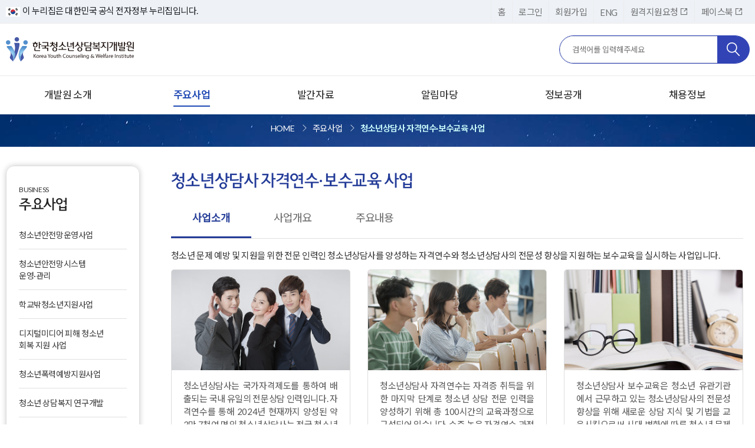

--- FILE ---
content_type: text/html; Charset=utf-8
request_url: https://www.kyci.or.kr/userSite/sub02_7.asp
body_size: 46874
content:


<!DOCTYPE HTML>
<html lang="ko">
<head>
<title>KYCI｜주요사업 > 청소년상담사 자격연수·보수교육 사업 > 사업소개</title>
<meta http-equiv="Content-Type" content="text/html; charset=utf-8" >
<meta http-equiv="X-UA-Compatible" content="IE=edge">
<meta content="user-scalable=yes, initial-scale=1, maximum-scale=1, minimum-scale=1, width=device-width,target-densitydpi=medium-dpi" name="viewport">
<link rel="stylesheet" type="text/css" href="/commonSite/css/style.css">
<link rel="stylesheet" type="text/css" href="/commonSite/css/sub.css">
<link rel="stylesheet" type="text/css" href="/userSite/css_pub/sub.css">
<link rel="stylesheet" type="text/css" href="/userSite/css_pub/style.css">
<script  src="/commonSite/js/jquery-1.8.3.min.js"></script>
<script  src="/commonSite/js/jquery.min.js"></script>
<script >
    function info0207_pop()
    {
        var w = window.open('sub02_7_pop.asp','popup','scrollbars=yes, resizable=no, width=780,height=620');
        w.document.title = "청소년상담사 자격연수·보수교육 사업 담당부서";
    }
</script>
</head>

<body>
<div id="wrap">
	<!-- header -->
	

<!-- 온라인입사지원시스템 시작 -->

<!-- 온라인입사지원시스템 끝 -->


<!-- 재택사이버 상담요원 채용 시작 -->

<!-- 재택사이버 상담요원 채용 끝 -->
 <!-- 온라인 입사지원 시스템 #을 빼버렸음. 붙이면 보임-->

<div id="skiptocontent">
	<a href="#content">본문 바로가기</a>
	<a href="#gnb">주메뉴 바로가기</a>
	<!-- <a href="#footer">하단 바로가기</a> --> 
</div>

<!--파비콘 START
<link rel="apple-touch-icon" href="/userSite/favicon/apple-touch-icon.png">
<link rel="icon" type="image/png" href="/userSite/favicon/favicon-32x32.png">
<link rel="icon" type="image/png" href="/userSite/favicon/favicon-16x16.png">
<link rel="manifest" href="/userSite/favicon/site.webmanifest">
<link rel="mask-icon" href="/userSite/favicon/safari-pinned-tab.svg" color="#719bc9">
<meta name="msapplication-TileColor" content="#e8eff3">
<meta name="theme-color" content="#ffffff">
파비콘 END-->


<link rel="stylesheet" href="/userSite/css_pub/xeicon.min.css">
<link rel="stylesheet" type="text/css" href="/userSite/css_pub/main.css">
<link rel="stylesheet" href="https://use.fontawesome.com/releases/v5.8.1/css/all.css" integrity="sha384-50oBUHEmvpQ+1lW4y57PTFmhCaXp0ML5d60M1M7uH2+nqUivzIebhndOJK28anvf" crossorigin="anonymous">
<!-- 알기 쉬운 개인정보 처리방침 별도 스타일 -->
<link rel="stylesheet" href="/privacy/easy-privacy.css">
<!-- //알기 쉬운 개인정보 처리방침 별도 스타일 -->
<script  src="/userSite/js/jquery-2.1.4.min.js"></script>
<script  src="/userSite/js/jquery.easing.1.3.js"></script>
<script  src="/userSite/js/menu.js"></script>
<script  src="/js/common_download.js"></script>
<script >
$(document).ready(function () {
 	$(".gnb").hover(function() {
		$(".pc_gnb > ul").show();
		$(".pc_gnb > ul").stop().animate({height:"600px"},"500","swing");
	}, function() {
		$(".pc_gnb > ul").stop().animate({height:"38px"},"500","swing");
	});

    $('#btnHaderLogin').click(function(){
        var reqUrl = "/userSite/login/login.asp";
         jQuery('#frmLogin').attr({action:reqUrl,method:'post'}).submit();
    });

	if(isContainsMenu01(location.href)){
		$('.top01').addClass('active');
	}else if(isContainsMenu02(location.href)){
		$('.top02').addClass('active');
	}else if(isContainsMenu03(location.href)){
		$('.top03').addClass('active');
	}else if(isContainsMenu04(location.href)){
		$('.top04').addClass('active');
	}else if(isContainsMenu05(location.href)){
		$('.top05').addClass('active');
	}else if(isContainsMenu06(location.href)){
		$('.top06').addClass('active');
	}else if(isContainsMenu07(location.href)){
		$('.top07').addClass('active');
	}
	//20241007 채용정보와 공지사항 분리로 인한 헤더 오류 수정
	if(isRecruitment(location.href)){
		$('.top05').removeClass('active');
		$('.top07').addClass('active');
	}
	//2025-10-27 이슈페이퍼, 카드뉴스 대분류 변경으로 다르게 가게 수정
	if(isContainsMenu04_2(location.href)){
		$('.top05').removeClass('active');
		$('.top04').addClass('active');
	}
 });

 function isContainsMenu01(uri){
	 var menu01List = ["sub01", "intro11_1_inc"];
	 for (var i = 0; i < menu01List.length; i++) {
		if(uri.indexOf(menu01List[i]) > 0){
			return true;
		}
	 }
	 return false;
 }

 function isContainsMenu02(uri){
	 var menu02List = ["sub02"];
	 for (var i = 0; i < menu02List.length; i++) {
		if(uri.indexOf(menu02List[i]) > 0){
			return true;
		}
	 }
	 return false;
 }

 function isContainsMenu03(uri){
	 var menu03List = ["sub03", "cooperation", "dreamLocalManagement", "Local_shelter", "Local_recovery"];
	 for (var i = 0; i < menu03List.length; i++) {
		if(uri.indexOf(menu03List[i]) > 0){
			return true;
		}
	 }
	 return false;
 }
 
 function isContainsMenu04(uri){
	 var menu04List = ["sub04", "/lib/", "bid_41"];
	 for (var i = 0; i < menu04List.length; i++) {
		if(uri.indexOf(menu04List[i]) > 0){
			return true;
		}
	 }
	 return false;
 }
 
 function isContainsMenu04_2(uri){
	 var menu04_2List = ["sub05_8", "sub05_cardnews", "cardnews"];
	 for (var i = 0; i < menu04_2List.length; i++) {
		if(uri.indexOf(menu04_2List[i]) > 0){
			return true;
		}
	 }
	 return false;
 }

 function isContainsMenu05(uri){
	 var menu05List = ["sub05", "bid_1", "bid_7", "bid_8", "bid_38", "bid_40"];
	 for (var i = 0; i < menu05List.length; i++) {
		if(uri.indexOf(menu05List[i]) > 0){
			return true;
		}
	 }
	 return false;
 }

 function isContainsMenu06(uri){
	 var menu06List = ["sub06", "kyci200pm", "kyci201pm", "bid_2", "information"];
	 for (var i = 0; i < menu06List.length; i++) {
		if(uri.indexOf(menu06List[i]) > 0){
			return true;
		}
	 }
	 return false;
 }
 function isContainsMenu07(uri){
	 var menu07List = ["sub07", "list"];
	 for (var i = 0; i < menu07List.length; i++) {
		if(uri.indexOf(menu07List[i]) > 0){
			return true;
		}
	 }
	 return false;
 }
 
  function isRecruitment(uri){
	 var menuRecruitmentList = ["board_recruitment"];
	 for (var i = 0; i < menuRecruitmentList.length; i++) {
		if(uri.indexOf(menuRecruitmentList[i]) > 0){
			return true;
		}
	 }
	 return false;
 }
 
 function foreigner_pop()
{
	var w = window.open('/userSite/sub02_10_international.asp','popup','scrollbars=no, resizable=no, width=520,height=620');
	w.document.title = "외국어상담(Counseling for Foreigners)";
}


// 원본이미지 오픈 시작

var contOrgImage = new Image();     //새로운 이미지 객체.

function conTshowImgWin(imgSrc){
   contOrgImage.src = imgSrc;     //새로 생성한 이미지 객체의 경로를 팝업에서 보여줄 이미지 경로로...
   setTimeout("popupImg(contOrgImage)", 100); //이미지가 클라이언트에 완전히  전송 될때까지 반복
}

function popupImg(contOrgImage){
   if (! contOrgImage.complete) {    // 이미지가 클라이언트에 완전히 전송이 되지 않았다면....
	  setTimeout("popupImg(contOrgImage)", 100); 
	  return false;
	}
   var ImageWidth = contOrgImage.width+18;    //팝업에서 보여줄 이미지의 width
   var ImageHeight = contOrgImage.height;    //팝업에서 보여줄 이미지의 height
   var Pop_X = (screen.width - ImageWidth) / 2;  //화면의 정중앙에 띄우기 위해.....
   var Pop_Y = (screen.height - ImageHeight) / 2;  //상동
   window.open('/BoardNew/board_Image_Show.asp?File='+contOrgImage.src,'',"left="+Pop_X+",top="+Pop_Y+",width="+ImageWidth+",height="+ImageHeight+",scrollbars=yes");
}


</script>

<header>


	<div class="head_box">
		<div class="quick_wrap">
			<div class="quick">
				<div class="q_left">
					<ul>
						<li class="egov"><img src="/userSite/images/common/ico_flag.svg" alt="전자정부 로고">이 누리집은 대한민국 공식 전자정부 누리집입니다.</li>
	
					<!-- <li><a href="javascript:alert('지원기간이 아닙니다!');">온라인입사지원시스템</a></li> -->
					<!--<li><a href="/user/rct200pm/list.asp" title="온라인입사지원시스템 현재창 열림">온라인입사지원시스템</a></li>-->


	
					<!-- <li><a href="javascript:alert('지원기간이 아닙니다!');">재택사이버 상담원 채용</a></li> -->
					<!--<li><a href="/userKyci/rct200pm/list.asp" title="재택사이버 상담원 채용 현재창 열림">재택사이버상담원채용</a></li>-->
	
					<!--<li><a href="/userSite/notice01_1.asp" title="상담이용안내 페이지 현재창 열림">상담이용안내</a></li>-->
					<!--<li><a href="https://kyci.jams.or.kr/co/main/jmMain.kci" target="_blank"  title="청소년상담연구JAMS 2.0 새창 열림">청소년상담연구JAMS2.0 <i class="xi xi-external-link"></i></a></li>-->
					<!--<li><a href="javascript:void(0);" onClick="javascript:foreigner_pop();" style="cursor:pointer;" title="외국어상담 신청서 팝업창 열림">Counseling for Foreigners(외국어상담)<i class="xi xi-layout-o"></i></a></li>-->
					</ul>
				</div>
				<div class="q_right">
					<ul>
					<li><a href="/userSite/index.asp" title="메인페이지 현재창 열림">홈</a></li>
	
					<li><a href="/userSite/login/login.asp" title="로그인 페이지 현재창 열림">로그인</a></li>
					<li><a href="/userSite/login/join01.asp" title="회원가입 페이지 현재창 열림">회원가입</a></li>
	
					<li class="eng"><a href="/userSite/english/eng01.asp" title="영문페이지 현재창 열림">ENG</a></li>
					<!--<li><a href="/userSite/30th/30th.asp" title="개원 30주년 기념 홈페이지 열림">개원 30주년 기념 홈페이지</a></li>-->
					<li class="remote"><a href="http://helpu.kr/kyci/" target="_blank" title="원격지원요청 새창 열림">원격지원요청 <i class="xi xi-external-link"></i></a></li>
					<li class="facebook"><a href="https://www.facebook.com/kyci1388" target="_blank" title="한국청소년상담복지개발원 페이스북 새창 열림">페이스북 <i class="xi xi-external-link"></i></a></li>
					<!--<li><a href="/userSite/notice01_1.asp" title="상담이용안내 페이지 현재창 열림">상담이용안내</a></li>-->
					<!--<li><a href="javascript:void(0);" onClick="javascript:foreigner_pop();" style="cursor:pointer;" title="외국어상담 신청서 팝업창 열림">외국어상담<i class="xi xi-layout-o"></i></a></li>-->
					</ul>				
				</div>
			</div>
		</div>
		<div class="header_wrap">
			<h1 class="logo"><a href="/userSite/index.asp"><img src="/userSite/images/common/kyci_logo.svg" alt="한국청소년상담복지개발원  Korea Youth Counseling & Welfare Institute"></a></h1>
			<div class="h_right">
				<form name="search" action="/usersite/search01.asp" method="post">
					<div class="search-box">
						<input type="hidden" name="page" id="page" value="1">
						<input type="hidden" name="nSelect" id="nSelect" value="1">
						<label for="findstr_header" class="sr-only">검색어 검색</label>
						<input type="search" name="findstr_header" id="findstr_header" class="search-input" placeholder="검색어를 입력해주세요" >
						<button class="search-btn" type="submit" title="검색"><span class="blind">검색</span></button>
					</div>
				</form>
				<span class="btn_menu">
					<a href="#mbSideMenu">
						<span></span>
						<span></span>
						<span></span>
					</a>
				</span>
				<!--<span class="btn_search on">
				</span>-->
				<!-- 웹접근성 -->
				<!-- <div class="counsel_btn">
					<ul>
						<li><a href="/userSite/notice01_1.asp" title="상담이용안내 페이지 현재창 열림">상담이용안내</a></li>
						<li><a href="javascript:void(0);" onclick="javascript:foreigner_pop();" style="cursor:pointer;" title="외국어상담 신청서 팝업창 열림">외국어상담(Counseling for Foreigners) <i class="xi xi-layout-o"></i></a></li>
					</ul>
				</div> -->
			</div>
		</div>
		<!--<div class="search-pop">
			<form name="search" action="search01.asp" method="post">
				<div class="search-box">
					<input type="hidden" name="page" id="page_m" value="1">
					<input type="hidden" name="nSelect" id="nSelect_m" value="1">
					<label for="findstr_m" class="sr-only">검색어 검색</label>
					<input type="search" name="findstr" id="findstr_m" class="search-input" placeholder="검색어를 입력해주세요">
					<button class="search-btn" type="submit" title="검색"><span class="blind">검색</span></button>
				</div>
			</form>
		</div>-->
		<div class="menu_wrap">
			<!-- 상단메뉴 -->
			<div id="gnb" class="gnb">
				<nav class="pc_gnb">
					<ul >
						<li>
							<a href="/userSite/sub01_2.asp" class="top01"><span>개발원 소개</span></a>
							<ul class="sub01">
								<li><a href="/userSite/sub01_2.asp">인사말</a></li>
								<!--<li><a href="/userSite/sub01_3.asp">이사장 소개</a></li>
								<li><a href="/boardManagement/board.asp?bid=bid_39&amp;menuCategory=1">이사장 동정</a></li>-->
								<li><a href="/userSite/sub01_3_1.asp">역대 기관장</a></li>
								<li><a href="/userSite/sub01_1.asp">설립목적 및 주요업무</a></li>
								<li><a href="/userSite/sub01_4.asp">연혁</a></li>
								<li><a href="/userSite/sub01_5.asp">경영전략</a></li>
								<li><a href="/userSite/sub01_6.asp">조직도</a></li>
								<!--<li><a href="/userSite/sub01_7_1.asp">사이버 홍보관</a></li>-->
								<li><a href="/userSite/sub01_7_2.asp">사이버 홍보관</a></li>
								<li><a href="/userSite/sub01_8.asp">찾아오시는 길</a></li>
								<!--<li><a href="/userSite/sub01_9.asp">채용제도 안내</a></li>-->
								<li><a href="/userSite/intro11_1_inc.asp">고객의소리</a></li>
							</ul>
						</li>
						<li>
							<a href="/userSite/sub02_1.asp" class="top02"><span>주요사업</span></a>
							<ul>
								<li><a href="/userSite/sub02_1.asp">청소년안전망운영사업</a></li>
								<li><a href="/userSite/sub02_14.asp">청소년안전망시스템 <br> 운영&middot;관리</a></li>
								<li><a href="/userSite/sub02_2.asp">학교밖청소년지원사업</a></li>
								<li><a href="/userSite/sub02_3.asp">디지털미디어 피해 청소년 <br> 회복 지원 사업</a></li>
								<li><a href="/userSite/sub02_4.asp">청소년폭력예방지원사업</a></li>
								<!--<li><a href="/userSite/sub02_5.asp">청소년권리증진사업</a></li>  -->
								<li><a href="/userSite/sub02_6.asp">청소년 상담복지 연구개발</a></li>
								<li><a href="/userSite/sub02_7.asp">청소년상담사<br>자격연수·보수교육사업</a></li>
								<li><a href="/userSite/sub02_8.asp">직무연수사업</a></li>
								<!--<li><a href="/userSite/sub02_9.asp">전문연수사업</a></li>-->
								<li><a href="/userSite/sub02_10.asp">전문상담사업</a></li>
								<li><a href="/userSite/sub02_11.asp">청소년 권리교육 사업</a></li>
								<li><a href="/userSite/sub02_13.asp">청소년복지시설 내실화 사업</a></li>
								<li><a href="/userSite/cooperation/list.asp">지역센터 안내</a></li>
								<!--<li><a href="/userSite/sub02_15.asp">청소년 근로보호 사업</a></li>-->
								<!--<li><a href="/userSite/sub02_12.asp">신규 사업 아이디어 제안</a></li>-->
							</ul>
						</li>
						<!--<li>
							<a href="/userSite/cooperation/list.asp" class="top03"><span>지역센터</span></a>
							<ul>
								<li><a href="/userSite/cooperation/list.asp">지역센터 안내</a></li>
							</ul>
						</li>-->
						<li>
							<a href="/userSite/sub04_4.asp" class="top04"><span>발간자료</span></a>
							<ul>
								<li><a href="/userSite/sub04_4.asp">연구보고서</a></li>
								<li><a href="/userSite/sub05_8.asp">청소년상담 이슈페이퍼·브리프</a></li>
								<li><a href="/userSite/sub05_cardnews.asp">카드뉴스</a></li>
								<li><a href="/userSite/lib/public_list.asp">발간물 검색</a></li>
								<li><a href="/userSite/sub04_5.asp">청소년 상담연구</a></li>
							</ul>
						</li>
						<li>
							<a href="/boardManagement/board.asp?bid=bid_1&amp;menuCategory=5" class="top05"><span>알림마당</span></a>
							<ul>
								<li><a href="/boardManagement/board.asp?bid=bid_1&amp;menuCategory=5">공지사항</a></li>
								<li><a href="/boardManagement/board.asp?bid=bid_45&amp;menuCategory=5">보도자료</a></li>
								<!--<li><a href="/userSite/sub05_3.asp">안전보건경영방침</a></li>-->
								<li><a href="/boardManagement/board.asp?bid=bid_7&amp;menuCategory=5">언론에 비친 KYCI</a></li>
								<!--<li><a href="/boardManagement/board.asp?bid=bid_8&amp;menuCategory=5">집단상담 일정</a></li>-->
								<li><a href="/userSite/sub05_10.asp">전국민 온라인 상담 교육</a></li>
								<li><a href="https://edu.kyci.or.kr/offline/confirm/list.asp?edu_cat1=2" target="_blank" title="KYCI연수원 개설중 집합연수 페이지 새창 열림">청소년지도자 연수일정 <i class="xi xi-external-link"></i></a></li>
							   <!--  <li><a href="/boardManagement/board.asp?bid=bid_9&amp;menuCategory=5">교육 및 행사 일정</a></li> - 20.03.11 혁신성과부 김해정T 제안으로 숨김 -->
								<li><a href="/userSite/sub05_5.asp">사회공헌활동</a></li>
								<li><a href="/boardManagement/board.asp?bid=bid_38&amp;menuCategory=5">유관기관소식</a></li>
								<li><a href="/boardManagement/board.asp?bid=bid_40&amp;menuCategory=5">청소년상담복지센터 웹진</a></li>
								<!-- <li><a href="/userSite/openapi/mogef_api.asp">여성가족부 정책뉴스</a></li> -->
							</ul>
						</li>
						<li>
							<a href="/userSite/sub06_1.asp" class="top06"><span>정보공개</span></a>
							<ul>
								<!--<li><a href="/userSite/sub06_0.asp">정부3.0</a></li>-->
								<li><a href="/userSite/sub06_1.asp">정보공개제도안내</a></li>
								<li><a href="https://www.open.go.kr" target="_blank" title="정보공개포털 새창 열림">정보공개청구 <i class="xi xi-external-link"></i></a></li>
								<!--<li><a href="/boardManagement/board.asp?bid=bid_37&amp;menuCategory=6">정보목록</a></li>--><!--2016.12.08 장현숙 선생님 요청으로 삭제-->
								<li><a href="/user/kyci200pm/list.asp">사전정보공표</a></li>
								<li><a href="/userSite/sub06_5.asp">공공데이터 개방</a></li>
								<li><a href="/userSite/sub06_6.asp">경영공시</a></li>
								<li><a href="/user/kyci201pm/list.asp">기부금품 모금 및 활용실적</a></li> <!--2020.03.23 최아름T 요청으로 숨김 / 2022.08.09 천영우T 요청으로 보임 처리-->
								<li><a href="/userSite/sub06_10.asp">사업실명제</a></li>
								<li><a href="/boardManagement/board.asp?bid=bid_2&amp;menuCategory=6">입찰정보 및 계약현황</a></li>
								<li><a href="/userSite/sub06_11.asp">고객만족경영</a></li>
								<li><a href="/userSite/sub06_8.asp">윤리경영</a></li>
								<li><a href="/userSite/sub06_human.asp">인권경영</a></li>
								<!--<li><a href="/userSite/sub06_9.asp">청소년상담복지전문가<br>정보시스템</a></li>-->
								<li><a href="/userSite/sub06_10_11.asp">신고센터</a></li>
							</ul>
						</li>
						<li>
							<a href="/boardManagement/board_recruitment.asp" class="top07"><span>채용정보</span></a>
							<ul>
								<li><a href="/boardManagement/board_recruitment.asp">채용공고</a></li>
								<li><a href="/userSite/sub07_1.asp">채용제도</a></li>
								<li><a href="/userSite/sub060301.asp">인사제도</a></li>
								<li><a href="https://kyci.fairyhr.com" target="_blank" title="입사지원(본원) 페이지 새창 열림">입사지원(본원) <i class="xi xi-external-link"></i></a></li>
								<li><a href="https://kyci.fairyhr.com" target="_blank" title="입사지원(재택 사이버상담원) 페이지 새창 열림">입사지원(재택 사이버상담원) <i class="xi xi-external-link"></i></a></li>
							</ul>
						</li>
					</ul>
				</nav>
			</div>
		</div>

		<script>
			$(document).ready(function(){
			var hd = $('header');
			$(window).scroll(function () {				
				if ($(this).scrollTop() > 182) {
					hd.addClass("hd_fixed"); 
				} else {
					hd.removeClass("hd_fixed");
				}				
			});
			});
		</script>
		<!-- //상단메뉴 -->
	</div><!-- //header_box -->
		<!-- 테블릿 및 모바일 사이드바 -->
		<aside class="mbSideMenu" id="mbSideMenu">
			<div class="side_top">
				<img src="/userSite/images/common/kyci_logo.svg" alt="한국청소년상담복지개발원 로고" style="width:80%"><br>
				<span class="btn_mb"><a href="/">HOME</a></span>
						
				<span class="btn_mb"><a href="/userSite/login/login.asp">로그인</a></span>
						
			</div>
			<!-- 상단메뉴(테블릿 모바일) -->
			<nav class="mb_gnb">
            	<ul>
		        	<li class="has-sub">
		            	<a href="/userSite/sub01_2.asp">개발원 소개</a>
		            	<ul>                  
		                    <li><a href="/userSite/sub01_2.asp">인사말</a></li>
		                    <!--<li><a href="/userSite/sub01_3.asp">이사장 소개</a></li>
		                    <li><a href="/boardManagement/board.asp?bid=bid_39&amp;menuCategory=1">이사장 동정</a></li>-->
		                    <li><a href="/userSite/sub01_3_1.asp">역대 기관장</a></li>
		                    <li><a href="/userSite/sub01_1.asp">설립목적 및 주요업무</a></li>
		                    <li><a href="/userSite/sub01_4.asp">연혁</a></li>
		                    <li><a href="/userSite/sub01_5.asp">경영전략</a></li>
		                    <li><a href="/userSite/sub01_6.asp">조직도</a></li>
		                    <!--<li><a href="/userSite/sub01_7_1.asp">사이버 홍보관</a></li>-->
                            <li class="has-sub">                       
		                  	<a href="/userSite/sub01_7_1.asp">사이버 홍보관</a>
                                <ul>         
									<li><a href="https://youtu.be/ON2cTsdK9pk?si=h1fRNroOZwb5Q76t" target="_blank">홍보영상 KYCI</a></li>   
									<li><a href="https://youtu.be/Sf_pLdAloxM?si=FP3wcLsDQtz_8Jin" target="_blank">홍보영상 1388</a></li>   
                                    <li><a href="/userSite/sub01_7_2.asp">CI/캐릭터</a></li>
                                </ul>
		        			</li>
		                    <li><a href="/userSite/sub01_8.asp">찾아오시는 길</a></li>
		                    <!--<li><a href="/userSite/sub01_9.asp">채용제도 안내</a></li>-->
		                    <li><a href="/userSite/intro11_1_inc.asp">고객의소리</a></li>
		            	</ul>
		        	</li>
		        	<li class="has-sub">
		            	<a href="/userSite/sub02_1.asp">주요사업</a>
						<ul>                              
							<li><a href="/userSite/sub02_1.asp">청소년안전망운영사업</a></li>
							<li><a href="/userSite/sub02_14.asp">청소년안전망데이터<br>활용&middot;관리 사업</a></li>
							<li><a href="/userSite/sub02_2.asp">학교밖청소년지원사업</a></li>
							<li><a href="/userSite/sub02_3.asp">디지털미디어 피해 청소년 <br> 회복 지원 사업</a></li>
							<li><a href="/userSite/sub02_4.asp">청소년폭력예방지원사업</a></li>
							<!--<li><a href="/userSite/sub02_5.asp">청소년권리증진사업</a></li>  -->
							<li><a href="/userSite/sub02_6.asp">청소년 상담복지 연구개발</a></li>
							<li><a href="/userSite/sub02_7.asp">청소년상담사<br>자격연수·보수교육사업</a></li>
							<li><a href="/userSite/sub02_8.asp">직무연수사업</a></li>
							<!--<li><a href="/userSite/sub02_9.asp">전문연수사업</a></li>-->
							<li><a href="/userSite/sub02_10.asp">전문상담사업</a></li>
							<li><a href="/userSite/sub02_11.asp">청소년 권리교육 사업</a></li>
							<li><a href="/userSite/sub02_13.asp">청소년복지시설 내실화 사업</a></li>
							<li><a href="/userSite/cooperation/list.asp">지역센터 안내</a></li>
						</ul>
		        	</li>
		        	<!--<li class="has-sub">
		            	<a href="/userSite/cooperation/list.asp?basicNum=1">지역센터</a>
		            		<ul>
                            	<li><a href="/userSite/cooperation/list.asp?basicNum=1">지역센터 안내</a></li>
		                    </ul>
		        	</li>-->
		        	<li class="has-sub">
						<a href="/userSite/sub04_4.asp">발간자료</a>
		            		<ul>              
		                    	<li><a href="/userSite/sub04_4.asp">연구보고서</a></li>    
								<li><a href="/userSite/sub05_8.asp">청소년상담 이슈페이퍼·브리프</a></li>
								<li><a href="/userSite/sub05_cardnews.asp">카드뉴스</a></li>
								<li><a href="/userSite/lib/public_list.asp">발간물 검색</a></li>
		                    	<li class="has-sub"><a href="/userSite/sub04_4.asp">청소년 상담연구</a>
                                	<ul>                               
                                        <li><a href="/userSite/sub04_5.asp">청소년 상담연구 검색</a></li>
                                        <li><a href="/userSite//lib/research02_2.asp">원고투고 규정 및 양식</a></li>
                                        <li><a href="/userSite//lib/research02_3.asp">심사절차 및 기준</a></li>
                                        <li><a href="/userSite//lib/research02_4.asp">편집규정</a></li>
                                        <li><a href="/userSite//lib/research02_5.asp">일정표</a></li>
                                        <li><a href="/userSite//lib/research02_6.asp">연구윤리지침</a></li>
                                        <!-- <li><a href="/userSite//lib/research02_7.asp">논문신청확인서 출력</a></li> 21.03.12 상담복지연구부 백정원T 요청으로 숨김-->
                                        <li><a href="/userSite//lib/research02_8.asp">자주하는 질문</a></li>
                                        <li><a href="/userSite//lib/research02_9.asp">게재 판정기준</a></li>
                                    </ul>
                                </li>
								<!--<li><a href="/boardManagement/board.asp?bid=bid_41&menuCategory=4">연구주제 제안함</a></li>-->
		            		</ul>
		        	</li>
		        	<li class="has-sub">
		            	<a href="/boardManagement/board.asp?bid=bid_1&amp;menuCategory=5">알림마당</a>
		            		<ul>                               
		                    	<li><a href="/boardManagement/board.asp?bid=bid_1&amp;menuCategory=5">공지사항</a></li>
								<li><a href="/boardManagement/board.asp?bid=bid_45&amp;menuCategory=5">보도자료</a></li>
								<!--<li><a href="/userSite/sub05_3.asp">안전보건경영방침</a></li>-->
		                    	<li><a href="/boardManagement/board.asp?bid=bid_7&amp;menuCategory=5">언론에 비친 KYCI</a></li>
								<!--<li><a href="/boardManagement/board.asp?bid=bid_8&amp;menuCategory=5">집단상담 일정</a></li>-->
                                <li><a href="/userSite/sub05_10.asp">전국민 온라인 상담 교육</a></li>
		                    	<li><a href="https://edu.kyci.or.kr/offline/confirm/list.asp?edu_cat1=2" target="_blank">청소년지도자 연수일정 <i class="xi xi-external-link"></i></a></li>
		                    	<!-- <li><a href="/boardManagement/board.asp?bid=bid_9&amp;menuCategory=5">교육 및 행사 일정 </a></li> - 20.03.11 혁신성과부 김해정T 제안으로 숨김 -->
		                    	<li><a href="/userSite/sub05_5.asp">사회공헌활동</a></li>
		                    	<li><a href="/boardManagement/board.asp?bid=bid_38&amp;menuCategory=5">유관기관소식</a></li>
		                    	<li><a href="/boardManagement/board.asp?bid=bid_40&amp;menuCategory=5">청소년상담복지센터 웹진</a></li>
		                    	<!-- <li><a href="/userSite/openapi/mogef_api.asp">여성가족부 정책뉴스</a></li> -->
		            		</ul>
		        	</li>
		        	<li class="has-sub">
		            	<a href="/userSite/sub06_1.asp">정보공개</a>
		            		<ul>
		                  		<li><a href="/userSite/sub06_1.asp">정보공개제도안내</a></li>
		                  		<li><a href="https://www.open.go.kr" target="_blank">정보공개청구 <i class="xi xi-external-link"></i></a></li>
		                  		<li><a href="/user/kyci200pm/list.asp">사전정보공표</a></li>
		                  		<li><a href="/userSite/sub06_5.asp">공공데이터 개방</a></li>
		                  		<li><a href="/userSite/sub06_6.asp">경영공시</a></li>
								<li><a href="/user/kyci201pm/list.asp">기부금품 모금 및 활용실적</a></li>
		                  		<li><a href="/userSite/sub06_10.asp">사업실명제</a></li>
		                  		<li><a href="/boardManagement/board.asp?bid=bid_2&amp;menuCategory=6">입찰정보 및 계약현황</a></li>
								  <li class="has-sub"><a href="/userSite/sub06_11.asp">고객만족경영</a>
                                	<ul>                               
                                        <li><a href="/userSite/sub06_11.asp">고객헌장</a></li>
                                        <li><a href="/userSite/sub06_11_02.asp">핵심서비스 이행표준</a></li>
                                        <li><a href="/userSite/sub06_11_03.asp">고객응대서비스 이행표준</a></li>
									</ul>
								</li>
		                  		<li class="has-sub"><a href="/userSite/sub06_8.asp">윤리경영</a>
                                	<ul>                               
                                        <li><a href="/userSite/sub06_8.asp">윤리헌장</a></li>
                                        <li><a href="/userSite/sub06_8_02.asp">임직원 행동강령</a></li>
                                        <li><a href="/userSite/sub06_8_03.asp">직무청렴 계약규정</a></li>
                                        <li><a href="/userSite/sub06_8_04.asp">부패신고자 보호 및<br>보상등에 관한 지침</a></li>
                                        <li><a href="/userSite/sub06_8_05.asp">윤리경영 추진조직</a></li>
                                        <li><a href="/userSite/sub06_8_06.asp">윤리경영 추진체계</a></li>
                                        <li><a href="/userSite/sub06_8_08.asp">소송운영 현황</a></li>
                                	</ul>
                                </li>
								<li class="has-sub"><a href="/userSite/sub06_human.asp">인권경영</a>
                                	<ul> 
										<li class=""><a href="/userSite/sub06_human.asp">인권경영</a></li>
										<li class=""><a href="/userSite/file/2025년 인권영향평가 보고서.pdf">인권영향평가 <i class="far fa-file-pdf"></i></a></li>
									</ul>
								</li>
		                  		<!--<li class="has-sub"><a href="/userSite/sub06_9.asp">청소년상담복지전문가<br>정보시스템</a>
									<ul>
										<li><a href="/userSite/sub06_9.asp">정보시스템안내<i class="xi-lock-o"></i></a></li>
										<li><a href="/userSite/informationReleaseManagement/agreement.asp">정보 등록 및 수정</a></li>
										<li><a href="/userSite/informationReleaseSearchManagement/list.asp">전문가 검색</a></li>
										<li><a href="/userSite/informationReleaseRecomManagement/list.asp">전문가 추천게시판</a></li>
										<li><a href="/userSite/informationRecruitment/list.asp">구인구직게시판</a></li>						
									</ul>
								</li>-->
		                  		<!--<li class="has-sub"><a href="/boardManagement/board.asp?bid=bid_4&amp;menuCategory=6">신고센터</a>-->
                                <li class="has-sub"><a href="/userSite/sub06_10_10.asp">신고센터</a>
                                	<ul>                               
										<li class=""><a href="/userSite/sub06_10_11.asp">청렴포털 부패공익신고</a></li>
										<li style="cursor:pointer;"><a href="https://www.epeople.go.kr/index.jsp" target="_blank">국민신문고 <i class="xi xi-external-link"></i></a></li>
										<!--<li class=""><a href="/userSite/sub06_10_9.asp">성희롱·성폭력 신고센터</a></li>-->
										<li class=""><a href="https://www.redwhistle.org/report/reportCheck.asp?organ=8059" target="_blank">성희롱·성폭력 신고센터</a></li>
										<!--<li class=""><a href="/userSite/sub06_10_5.asp">부패공직자 제재현황</a></li>-->
										<li class=""><a href="/userSite/sub06_10_8.asp">기업성장응답센터</a></li>
										<li class=""><a href="/userSite/sub06_10_10.asp">부패행위 등 익명신고센터</a></li>
                                	</ul>
                                </li>	
		            		</ul>
		        	</li>
					<li class="has-sub">
						<a href="/boardManagement/board_recruitment.asp.asp">채용정보</a>
						<ul>
							<li><a href="/boardManagement/board_recruitment.asp">채용공고</a></li>
							<li><a href="/userSite/sub07_1.asp">채용제도</a></li>
							<li class="has-sub">
								<a href="/userSite/sub060301.asp">인사제도</a>
								<ul>
									<li><a href="/userSite/sub060301.asp">인재상</a></li>
									<li><a href="/userSite/sub060302.asp">직종분류</a></li>
									<li><a href="/userSite/sub060303.asp">직급체계</a></li>
									<li><a href="/userSite/sub060304-1.asp">직무설명</a></li>
									<li><a href="/userSite/sub060305.asp">직원복지 및 복리후생</a></li>
								</ul>
							</li>
							<li><a href="https://kyci.fairyhr.com" title="새 창으로 이동" target="_blank">입사지원(본원) <i class="xi xi-external-link"></i></a></li>
							<li><a href="https://kyci.fairyhr.com" title="새 창으로 이동" target="_blank">입사지원(재택사이버상담원) <i class="xi xi-external-link"></i></a></li>
						</ul>
					</li>
		        	<li class="has-sub">                      
		                  <a href=""  id="menu08">이용안내</a>
		            	<ul>                             
                            <li><a href="/userSite/notice01_1.asp">상담이용안내</a></li>
                            <li><a href="/userSite/notice01_2.asp">콘텐츠 저작권 보호 및<br>이용신청안내</a></li>
                            <li><a href="/userSite/notice01_3.asp">개인정보처리방침</a></li>
                            <li><a href="/userSite/notice01_4.asp">이메일무단수집거부</a></li>
                            <li><a href="/userSite/sitemap_page.asp">사이트맵</a></li>
		            	</ul>
		        	</li>
			
		        	<li class="has-sub">
		            	<a href=""  id="menu09">회원정보</a>
						<ul> 
							<li><a href="/userSite/login/login.asp">로그인</a></li>
							<li class='has-sub' >
								<a href="/userSite/login/find_id.asp">아이디/비밀번호찾기</a>
								<ul>
									<li> <a href="/userSite/login/find_id.asp">아이디찾기</a></li> 
									<li><a href="/userSite/login/find_pw02.asp">비밀번호찾기</a></li>
								</ul>
							</li>
							<li><a href="/userSite/login/join01.asp">회원가입</a> </li>
						</ul>
					</li>
		
		     </ul>
			</nav>
			<!-- //상단메뉴 -->
		</aside>
        <!--<div class="fix_bg"></div>-->
<!-- //테블릿 및 모바일 사이드바 --><!--// gnb -->
				
		
</header><!--// header -->


<form name="frmLogin" id="frmLogin" style="margin:0px;">
     <input type="hidden" name="txtReUrl" value="/userSite/login/memberCreateModify.asp?task=upd" title="개인정보수정">
	 <input type="hidden" name="txtMent" value="<br>개인정보보호를 위하여 아이디와 패스워드를 한번 더 입력해주세요." title="개인정보수정">
	 <input type="hidden" name="txtLogTitle" value="마이페이지" title="개인정보수정">
</form>


<!-- 자동 로그인 -->
<script >
<!--
	$(function(){
		$("#dtMypage01").click(function(){$("input[name=hidMODE]").val("dtMypage01");popMypage();});
		$("#dtMypage02").click(function(){$("input[name=hidMODE]").val("dtMypage02");popMypage();});
		$("#dtMypage03").click(function(){$("input[name=hidMODE]").val("dtMypage03");popMypage();});
		$("#dtMypage04").click(function(){$("input[name=hidMODE]").val("dtMypage04");popMypage();});
		function popMypage(){
			$("#frmMypageLogin").one("submit", function() {
				window.open('','pop_target');
				this.action = "http://www.cyber1388.kr/new_/mypage/logon_kyci_pass.asp";
				this.method = 'POST';
				this.target = 'pop_target';
			}).trigger("submit");
		}
	});
//-->
</script>

<form name="frmMypageLogin" id="frmMypageLogin">
	<input type="hidden" name="user_id" value="">
	<input type="hidden" name="hidMODE" value="">
	<input type="hidden" name="hidSERVER" id="hidSERVER" value="www.kyci.or.kr/userSite/sub02_7.asp">
</form>
	<!--// header -->
    <!-- container_box -->
	<div id="container_box">
		<div id="cont_wrap">
			<div class="cont_tit">
                <div class="tit">청소년상담사 자격연수·보수교육 사업</div>
                <div class="local">
					<a href="/userSite/index.asp" class="link" title="바로가기">HOME</a>
					<a href="/userSite/sub02_1.asp" class="link" title="바로가기">주요사업</a>
					<a href="/userSite/sub02_7.asp" class="link" title="바로가기">청소년상담사 자격연수·보수교육 사업</a>
				</div>
            </div>
        </div>
        <div id="container">
            <div id="contents">
                <!-- leftmenu -->
                <div id="left">
	<h2><span>BUSINESS</span><br>주요사업</h2>
	<ul class="lf_menu">
		<li class=""><a href="/userSite/sub02_1.asp">청소년안전망운영사업</a></li>

		<li class=""><a href="/userSite/sub02_14.asp">청소년안전망시스템 <br>운영&middot;관리</a></li>

		<li class=""><a href="/userSite/sub02_2.asp">학교밖청소년지원사업</a></li>

		<li class=""><a href="/userSite/sub02_3.asp">디지털미디어 피해 청소년</br> 회복 지원 사업</a></li>

		<li class=""><a href="/userSite/sub02_4.asp">청소년폭력예방지원사업</a></li>
<!--		<ul><li><a href="/userSite/sub02_5.asp">청소년권리증진사업</a></li></ul> -->

		<li class=""><a href="/userSite/sub02_6.asp">청소년 상담복지 연구개발</a></li>

		<li class="f_bold"><a href="/userSite/sub02_7.asp">청소년상담사<br>자격연수·보수교육사업</a></li>

		<li class=""><a href="/userSite/sub02_8.asp">직무연수사업</a></li>

		<!--<li class=""><a href="/userSite/sub02_9.asp">전문연수사업</a></li>-->

		<li class=""><a href="/userSite/sub02_10.asp">전문상담사업</a></li>

        <li class=""><a href="/userSite/sub02_11.asp">청소년 권리교육 사업</a></li>

		<li class=""><a href="/userSite/sub02_13.asp">청소년복지시설 내실화 사업</a></li>
      
	  	<li class=""><a href="/userSite/cooperation/list.asp?basicNum=1">지역센터 안내</a></li>
		<!--<li class=""><a href="/userSite/sub02_15.asp">청소년 근로보호 사업</a></li>-->
        <!--<li class=""><a href="/userSite/sub02_12.asp">신규 사업 아이디어 제안</a></li>-->
	</ul>
</div>

                <!--// leftmenu -->
                <div id="content" class="cont">
                    <h3>청소년상담사 자격연수·보수교육 사업</h3>
					<!--웹표준 tab -->
					<div class="tab_stand">
						<ul role="tablist">
                            <li><a role="tab" aria-controls="tab1" aria-selected="true" class="on" href="/userSite/sub02_7.asp">사업소개</a></li>
                            <li><a role="tab" aria-selected="false" href="/userSite/sub02_7_info.asp">사업개요</a></li>
                            <li><a role="tab" aria-selected="false" href="/userSite/sub02_7_cont.asp">주요내용</a></li>
						</ul>
					</div>
					<div role="tabpanel" id="tab1">    
						<div class="txt_type_con01">청소년 문제 예방 및 지원을 위한 전문 인력인 청소년상담사를 양성하는 자격연수와 청소년상담사의 전문성 향상을 지원하는 보수교육을 실시하는 사업입니다.
						</div>
						<div class="info_box">
							<div class="infolist info16"><span>청소년상담사는 국가자격제도를 통하여 배출되는 국내 유일의 전문상담 인력입니다. 자격연수를 통해 2024년 현재까지 양성된 약 3만 7천여 명의 청소년상담사는 전국 청소년상담복지센터, 학교, 복지관, 대학, 공공기관 등에서 청소년의 건강한 성장을 위해 중추적인 역할을 수행하고 있습니다.</span></div>
							<div class="infolist info17"><span>청소년상담사 자격연수는 자격증 취득을 위한 마지막 단계로 청소년 상담 전문 인력을 양성하기 위해 총 100시간의 교육과정으로 구성되어 있습니다. 수준 높은 자격연수 과정을 통해 청소년상담사들이 다양한 청소년 문제에 전문적 개입 역량을 갖출 수 있도록 교육하고 있습니다.</span></div>
							<div class="infolist info18"><span>청소년상담사 보수교육은 청소년 유관기관에서 근무하고 있는 청소년상담사의 전문성 향상을 위해 새로운 상담 지식 및 기법을 교육시킴으로써 시대 변화에 따른 청소년 문제 예방 및 해결 역량을 제고하는데 그 목적을 두고 있습니다.</span> <span class="btnGo"><a href="https://www.youthcounselor.or.kr:446/new" target="_blank" title="새창으로 열림">청소년상담사 바로가기</a></span></div>
						</div>
						<br>
                        <h5>문의처</h5>
                        <div class="dept_info">
                            <ul class="bul_type01">
                                <li>담당부서 : <a href="#info0207_pop" onclick="info0207_pop();return false;" target="_blank" title="담당부서 새창열림">청소년상담사연수부<i class="xi xi-external-link"></i></a></li>
                            </ul>
                        </div>
					</div>
                </div>
                <!--// cont -->
            </div>
            <!--// contents -->
        </div>
        <!--// container -->
	</div>
	<!-- footer -->
	<div id="footer">
	<div class="f_menu">
		<ul>
			<li><a href="/userSite/notice01_1.asp">이용안내</a></li>
			<li><a href="/userSite/notice01_5.asp">저작권정책</a></li>
			<li><a href="/userSite/notice01_3.asp"><b><u>개인정보처리방침</u></b></a></li>
            <li><a href="/userSite/notice01_2.asp">콘텐츠 저작권 보호 및 이용신청안내</a></li>
			<li><a href="/userSite/notice01_4.asp">이메일 무단수집거부</a></li>
			<li><a href="/userSite/intro11_1_inc.asp">고객의 소리</a></li>
			<li><a href="/userSite/sitemap_page.asp">사이트맵</a></li>
			<li><a href="/userSite/sub01_8.asp">찾아오시는 길</a></li>
			<li><a href="/userSite/notice01_1.asp">상담이용안내</a></li>
			<li><a href="javascript:void(0);" onclick="javascript:foreigner_pop();" style="cursor:pointer;" title="외국어상담 신청서 팝업창 열림">외국어상담(Counseling for Foreigners)</a></li>
            
			<!--<li><a href="#" onClick="javascript:footer_pop1();" target="_blank">콘텐츠 저작권 보호 및 이용신청안내</a></li>
			<li><a href="#" onClick="javascript:footer_pop2();" target="_blank">개인정보처리방침</a></li>
			<li><a href="#" onClick="javascript:footer_pop3();" target="_blank">이메일 무단수집거부</a></li>-->
		</ul>
	</div>
	<div class="f_cont">
		<h1><img src="/userSite/images/common/kyci_logo_white.svg" alt="한국청소년상담복지개발원  Korea Youth Counseling & Welfare Institute"></h1>
		<div class="address">
			우:48058 ) <br class="pc_dp_none">부산광역시 해운대구 센텀중앙로 79 센텀사이언스파크 7층~10층<br> 대표전화:051-662-3000｜팩스:051-662-3008｜<br class="pc_dp_none">청소년상담전화:110 또는 국번없이1388 (휴대전화:지역번호+1388)
			<div class="copyright">COPYRIGHTⓒ 2006 KYCI 한국청소년상담복지개발원. ALL RIGHT RESERVED. <br>한국청소년상담복지개발원은 청소년복지지원법에 의해 설립된 성평등가족부 산하기관입니다.</div>
		</div>
		<div class="f_sns">
			<a href="https://www.facebook.com/kyci1388" target="_blank" title="한국청소년상담복지개발원 페이스북 새창 열림"><i class="xi-facebook" aria-hidden="true"></i><span class="blind">페이스북</span></a>
			<a href="https://www.youtube.com/channel/UCfHr9PFp_xOVodew1njSpvQ" target="_blank" title="한국청소년상담복지개발원 유튜브 새창 열림"><i class="xi-youtube-play" aria-hidden="true"></i><span class="blind">유튜브</span></a>
			<a href="https://blog.naver.com/kyci_pr" target="_blank" title="한국청소년상담복지개발원 블로그 새창 열림"><i class="xi-naver" aria-hidden="true"></i><span class="blind">블로그</span></a>
		</div>
	</div>
</div>

<script >
function footer_pop1()
{
	var w = window.open('/popup/pop_03.asp','','width=660px, height=841px,scrollbars=no');
	w.document.title = "콘텐츠 저작권 보호 및 이용신청안내";
}

function footer_pop2()
{
	var w = window.open('/popup/person_01.asp','','width=700px, height=690px,scrollbars=yes');
	w.document.title = "개인정보처리방침";
}

function footer_pop3()
{
	var w = window.open('/popup/person_02.asp','','width=680px, height=560px,scrollbars=yes');
	w.document.title = "이메일 무단수집거부";
}


</script>

<!-- Global site tag (gtag.js) - Google Analytics -->
<script async src="https://www.googletagmanager.com/gtag/js?id=UA-148738688-1"></script>
<script>
  window.dataLayer = window.dataLayer || [];
  function gtag(){dataLayer.push(arguments);}
  gtag('js', new Date());

  gtag('config', 'UA-148738688-1');
</script>

	<!--// footer -->

</div>
<!--// wrap -->
</body>
</html>

--- FILE ---
content_type: text/css
request_url: https://www.kyci.or.kr/commonSite/css/style.css
body_size: 5342
content:
@charset "utf-8";
@import url("https://fonts.googleapis.com/css2?family=Lato:wght@400;600&family=Noto+Sans+KR:wght@400;600&display=swap");
@font-face {
  font-family: "Youth";
  font-style: normal;
  font-weight: 400;
  src: url("//cdn.jsdelivr.net/korean-webfonts/1/orgs/othrs/kywa/Youth/Youth.woff2") format("woff2"), url("//cdn.jsdelivr.net/korean-webfonts/1/orgs/othrs/kywa/Youth/Youth.woff") format("woff");
}
.youth * {
  font-family: "Youth", sans-serif;
}

body {
  letter-spacing: -0.025em;
}

table {
  border-collapse: collapse;
}
li {
  list-style: none;
}
img {
  border: 0;
  vertical-align: middle;
}
input[type="checkbox"],
input[type="radio"] {
  border: none;
}

/* display */
.inline {
  display: inline !important;
}

/* link */
a {
  border: 0;
  text-decoration: none;
  color: #64686b;
}
a:focus,
button:focus,
textarea:focus,
input:focus,
label:focus,
select:focus {
  outline: #495ac6 solid 2px !important;
}

/* align */
.al {
  text-align: left !important;
}
.ar {
  text-align: right !important;
}
.ac {
  text-align: center !important;
}
.vt {
  vertical-align: top !important;
}
.vm {
  vertical-align: middle !important;
}
.vb {
  vertical-align: bottom !important;
}

/* font */
.f_gray {
  color: #999999;
}
.f_blue {
  color: #243c98;
}
.f_red {
  color: #0090ff !important;
}
.f_black {
  color: #333333 !important;
}
.f_bold {
  font-weight: 600;
}
.f_darkblue {
  color: #0259d1 !important;
}
.f_darkred {
  color: #e80007 !important;
}

.font11 {
  font-size: 11px !important;
}
.font12 {
  font-size: 12px !important;
}
.font13 {
  font-size: 13px !important;
}
.font14 {
  font-size: 14px !important;
}
/* float */
.fl {
  float: left;
}
.fr {
  float: right;
}
.c_both {
  clear: both;
}

/* background */
.c_bg {
  background: none !important;
}
.f0_bg {
  background: #f0f0f0 !important;
}

/* border */
.a_border1 {
  border: 1px solid #dfdfdf !important;
}
.c_border {
  border: none !important;
}
.cl_border {
  border-left: none !important;
}
.cb_border {
  border-bottom: none !important;
}
.clear {
  border: none !important;
  background: none !important;
}
.border-top {
  border-top: 2px solid #dbdbdb;
}

/* width */
.full {
  width: 100% !important;
}
.w99 {
  width: 99% !important;
}
.w98 {
  width: 98% !important;
}
.w97 {
  width: 97% !important;
}
.w95 {
  width: 95% !important;
}
.w92 {
  width: 92% !important;
}
.w90 {
  width: 90% !important;
}
.w50 {
  width: 50% !important;
}
.w49 {
  width: 49% !important;
}
.w40 {
  width: 40% !important;
}
.w30 {
  width: 30% !important;
}
.w20 {
  width: 20% !important;
}
.w15 {
  width: 15% !important;
}
.w12 {
  width: 12% !important;
}
.w10 {
  width: 10% !important;
}

/* margin:0 padding:0 */
.mp0 {
  margin: 0;
  padding: 0;
}
.c_mt {
  margin-top: 0 !important;
}
.c_mr {
  margin-right: 0 !important;
}
.c_mb {
  margin-bottom: 0 !important;
}
.c_ml {
  margin-left: 0 !important;
}

/* padding */
.ptno {
  padding-top: 0 !important;
}
.pt10 {
  padding-top: 10px !important;
}
.pt20 {
  padding-top: 20px !important;
}
.pl10 {
  padding-left: 10px !important;
}
.pl15 {
  padding-left: 15px !important;
}
.pl20 {
  padding-left: 20px !important;
}
.plr20 {
  padding: 0 10px !important;
}
.plr20 {
  padding: 0 20px !important;
}
.p10 {
  padding: 10px !important;
}
.p20 {
  padding: 20px !important;
}
.p0 {
  padding: 0 !important;
}
.pb20 {
  padding-bottom: 20px !important;
}

/* margin */
.mtno {
  margin-top: 0 !important;
}
.mt05 {
  margin-top: 5px !important;
}
.mt10 {
  margin-top: 10px !important;
}
.mt15 {
  margin-top: 15px !important;
}
.mt20 {
  margin-top: 20px !important;
}
.mt25 {
  margin-top: 25px !important;
}
.mt30 {
  margin-top: 30px !important;
}
.mt40 {
  margin-top: 40px !important;
}
.mr10 {
  margin-right: 10px !important;
}
.mr30 {
  margin-right: 30px !important;
}
.mb10 {
  margin-bottom: 10px !important;
}
.mb30 {
  margin-bottom: 30px !important;
}
.ml05 {
  margin-left: 5px !important;
}
.ml10 {
  margin-left: 10px !important;
}
.ml20 {
  margin-left: 20px !important;
}
.ml46 {
  margin-left: 46px !important;
}
.m0 {
  margin: 0 !important;
}

/* height */
.h10 {
  height: 10px !important;
}
.h20 {
  height: 20px !important;
}
.h30 {
  height: 30px !important;
}
.h40 {
  height: 40px !important;
}
.h50 {
  height: 50px !important;
}

/* line-height */
.lh20 {
  line-height: 20px !important;
}
.lh22 {
  line-height: 22px !important;
}
.lh24 {
  line-height: 24px !important;
}
.lh26 {
  line-height: 26px !important;
}
.lh28 {
  line-height: 28px !important;
}

.mobile_dp {
  display: none;
}
.wb_break {
  word-break: break-all !important;
}

/*.blind {*/
/*	width:0; height:0; font-size:0; line-height:0; overflow:hidden;*/
/*}*/
.blind {
  position: absolute;
  width: 1px;
  height: 1px;
  padding: 0;
  overflow: hidden;
  clip-path: inset(100%);
  white-space: nowrap;
  border: 0;
}
@media all and (max-width: 600px) {
  .mobile_dp {
    display: block;
  }
  .pc_dp {
    display: none;
  }
}


--- FILE ---
content_type: text/css
request_url: https://www.kyci.or.kr/commonSite/css/sub.css
body_size: 14203
content:
@charset "utf-8";

/*------------------------------------- 
  �Խ��� 
--------------------------------------*/

.board {width:100%; border-top:1px solid #243c98; border-bottom:2px solid #243c98; clear:both; text-align:center; line-height:18px; font-size:14px;}
.board a {text-decoration:none; color:#666666}
.board a:hover {text-decoration:none; color:#3333aa}
.board thead th {padding:10px 5px;  border-top:3px solid #243c98; border-bottom:1px solid #adadad;}
.board tbody th {padding:10px 5px; border-bottom:1px solid #e8e8e8;}
.board tbody td {padding:10px 5px;  border-bottom:1px solid #e8e8e8;}
.board tbody .txt {height:180px;text-align:justify; line-height:21px;}
.board tfoot th {padding:10px 5px; border-bottom:1px solid #adadad; background-color:#f7f7f7;}
.board tfoot td {padding:10px 5px; border-bottom:1px solid #adadad; background-color:#f7f7f7;}
.board img {max-width:100% !important; height:auto;}
.board .txt img {max-width:100% !important; height:auto; margin: 1em 0; box-shadow: 0px 0px 7px 0px rgba(0, 0, 0, 0.2); }
@media all and (max-width:900px){
	.board td { word-break:break-all; }
	.board tbody .txt {text-align:left;} /* 공지사항 view페이지 */

}
@media all and (max-width:640px){
	.board{margin-top:30px}
	.board td{font-size:13px;padding:2px; line-height:16px; letter-spacing:-1px; font-size:12px; }
	.board tbody td {padding:6px 3px}
	.board tbody td.view_tbimg{width:80%}
}

/* ��� */
.board_srch {width:100%;height:26px;margin-bottom:10px;}
.board_srch span{float:left;	vertical-align:bottom;}
.board_srch p {float:right;font-weight:normal;}
.board_srch p input {	vertical-align:middle;}
.board_srch p label {margin-right:10px; vertical-align:middle;}


/* board ver.202008 (테이블 레이아웃 미사용) */
.boView_head {
	padding-top:1em;
	border-top:2px solid #243c98;
	text-align:center;
}
.boV_head_num {	
	font-weight:600;
}
.boView_head h4 {
	margin:0.5em 0 !important;
	background:none !important;
}
.boV_head_info {
	display:flex;
	justify-content:center;
	align-items:center;
	padding-bottom:1em;
	border-bottom:1px solid #ddd;
	font-size:0.9em;
	color: #777;
}
.boV_head_info span {
	display:inline-block;
	margin:0 0.5em;
	vertical-align:middle;
}
.boV_head_file {
	background:#f5f6ff;
}
.boV_head_file li {	
	padding:1em 0;
	text-align:left;
}
.boV_head_file li a {
	display:inline-block;
	padding:0.5em 0 0.5em 1em;
}
.boV_head_file li a:hover {
	color:#2e50d0;
}
.boView_cont {
	padding:1em;
	white-space:normal;
	overflow-wrap: break-word;
	word-wrap: break-word;
}
.boView_tail {
	display:flex;
	justify-content:center;
	border-top:1px solid #ddd;
	border-bottom:1px solid #ddd;
}
.boView_tail p {
	width:50%;
}
.boView_tail p a {
	display:block;
	padding:1em;
	background:#f5f6ff;
}
.boView_tail p a:hover {
	color:#2e50d0;
	background:#f5f6ff;
	transition:all 0.5s;
}
.boView_tail p span {
	display:inline-block;
	width:calc(100% - 2.5em);
	white-space:nowrap;
	overflow:hidden;
	text-overflow:ellipsis;
	vertical-align:top;
}
.boView_tail p i {
	font-size:1.5em;
	color:#2e50d0;
}
.boView_tail p:last-child {
	text-align:right;
	border-left:1px solid #ddd;
}
.boView_tail p:last-child a {
	background:#fff;
}




/* ī���� */
.counter {margin-top:20px; text-align:center; clear:both;}
.counter img {margin:2px; vertical-align:middle;}
.counter span {padding:0 5px; font-family:dotum; font-size:12px; vertical-align:middle;}
.counter a {
	box-sizing: border-box;
    display: inline-block;
    width: 30px;
    height: 30px;
    line-height: 30px;
    border: 1px solid #ddd;
    background: #fff;
    border-radius: 50px;
    margin: 0 3px;
    font-size: 1em;
    font-weight: 600;
    vertical-align: middle;
    text-decoration: none;
    cursor: pointer;
}
.counter a:link {color:#222;}
.counter a:visited {color:#222;}
.counter a:hover,
.counter a:active {color:#243c96; border-color:#243c96; font-weight:600;}
.counter .on {
	 color: #fff !important;
    background: #243c96;
    letter-spacing: -1px;
    text-decoration: none;
}

/* search */
.search {padding:10px; background-color:#eef4f9 ; margin-top:25px; text-align:center;}
.search input {vertical-align:middle; }
.search label {margin-right:5px;}
@media screen and (max-width:800px) {
	.search p {
		display: flex;
		flex-wrap:wrap;
		justify-content:center;

	}
	.search label {
		min-width:calc( 33.33% - 5px );
		padding:5px 0 ;
	}
	.search a {
		line-height:34px;
		text-align:center;
	}
}


/* write */
.write {width:100%; border-top:2px solid #cdcdcd;}
.write tbody th {width:20%; padding:10px; background-color:#efefef; border-bottom:1px solid #e2e2e2;  text-align:right;}
.write tbody td {padding:10px 0; border-bottom:1px solid #efefef; text-align:left;}
.write tbody input {height:19px; border:1px solid #dbdbdb;}
.write tbody td.multi_input span {margin-right:5px;}
.write tbody td select {vertical-align:middle;}
.write tbody td input {vertical-align:middle;}
.write textarea {width:530px; height:300px;}
.st01 {width:530px;}
.tel input {width:70px;}
.tel select {width:70px;}
.write input.contract01{width:20%}
@media all and (max-width:640px){
	.write input.contract01{width:50%}
}

@media screen and (max-width:640px) {
	.write {margin:20px 0;}
}


/*------------------------------------- 
  ���̺� 
--------------------------------------*/
table .blind{width:100%; height:0; line-height:0; overflow:hidden;font-size:0}

.table01 {width:100%; border-top:2px solid #243c98; line-height:18px;}
.table01 thead th {padding:7px 5px; background-color:#e1ecf5; color:#243c98; border:1px solid #dbdbdb;text-align:center; }
.table01 tbody th {padding:10px 5px; background-color:#f8f8f8; border:1px solid #dbdbdb;text-align:center; font-weight:normal;}
.table01 tbody td {padding:5px 8px; border:1px solid #dbdbdb;text-align:left; }
.table01_etc {width:100%; border-top:2px solid #243c98; line-height:18px;}
.table01_etc thead th {padding:7px 5px; background-color:#e1ecf5; color:#243c98; border:1px solid #dbdbdb;text-align:center; }
.table01_etc tbody th {padding:10px 5px; background-color:#f8f8f8; border:1px solid #dbdbdb;text-align:center; font-weight:normal;}
.table01_etc tbody td {padding:5px 8px; border:1px solid #dbdbdb;text-align:left; }
@media all and (max-width:800px){
	.table01_etc{ margin-top:20px}
	.table01_etc tbody td { word-break:break-all; letter-spacing:-1.2px; padding:1px}
}

.table02 {width:100%; margin-top:5px; text-align:center; line-height:18px; border-top:1px solid #b5b5b5;}
.table02 thead th {
	padding: 0.5em;
    background: #093092;
    color: #fff;
    text-align: center;
}

.table02 tbody th {
	padding: 1em;
	background-color: #828ba1;
	border-bottom:1px solid #79839b;
    color: #fff;
}
.table02 tbody th.mid_th {
	font-size:0.9em;
	color:#2e416d;
	background-color: #f7f7f7;
}
.table02 tbody td {
	padding: 1em;
	font-size:0.9em;
    border-bottom: 1px solid #ddd;
}

@media all and (max-width:800px){
	.table02  {font-size:0.75em; word-break:break-all}
	.table02 tbody td {word-break:break-all; letter-spacing:-1.2px; padding:8px 1px}
}
.table03 {width:100%; border-top:2px solid #a6a6a6; border-bottom:2px solid #a6a6a6; line-height:25px;} /* sub06_1_7 */
.table03 tbody th {padding:7px; font-weight:normal; background-color:#f2f2f2; border-top:1px solid #d5d5d5; border-right:1px solid #d5d5d5; border-bottom:1px solid #d5d5d5 !important;}
.table03 tbody td {padding:7px;border-top:1px solid #dbdbdb; border-bottom:1px solid #dbdbdb;}
/* table05 정보공개 > 제도안내 > 공개수수료 표에사용 */
.table05 {width:100%; text-align:center; border-top:2px solid #a6a6a6; border-right:1px solid #dbdbdb !important;} /* sub06_1_8 */
.table05 thead th {padding:1em; font-weight:600; background-color:#F3F8FC; border:1px solid #dbdbdb; }
.table05 tbody th {padding:1em; background-color:#f8f8f8; border:1px solid #dbdbdb; font-weight:600; }
.table05 tbody td {padding:1em; font-size:0.9em; border-bottom:1px solid #dbdbdb; border-left:1px solid #dbdbdb; text-align:left; vertical-align:top;}
.table05 tbody td .bul_type02 dd, .table05 tbody td .bul_type02 dt{ padding-bottom:10px}
@media all and (max-width:640px){
	.table05 thead th, .table05 tbody th, .table05 tbody td {word-wrap:break-word;word-break:break-all;font-size:12px ; padding:2px}
	.table05 tbody td .bul_type02 dd, .table05 tbody td .bul_type02 dt{margin:0; padding:0 0 0 4px}
	
}
.table05.table05_sub02_04 tbody td { text-align:center;} /* table05_sub02_04 : 주요사업 > 학교폭력예방지원사업 > 사업개요 */

.table04 {width:100%; margin:10px 0; text-align:center; border-top:2px solid #a6a6a6; border-bottom:2px solid #a6a6a6 !important; line-height:18px;}
.table04 th {padding:7px;}
.table04 td {padding:7px; vertical-align:middle;}
.table04 td img {vertical-align:middle;}
.table04 thead th {color:#666; font-weight:normal; background-color:#efefef; border-right:1px solid #d5d5d5;; border-left:1px solid #d5d5d5;}
.table04 tfoot th {background-color:#e6e6e6; border-top:1px solid #d5d5d5; border-left:1px solid #d5d5d5;}
.table04 tbody th {font-weight:normal; background-color:#f2f2f2; border:1px solid #d5d5d5;}
.table04 tbody td {text-align:left; padding-left:15px; border:1px solid #dbdbdb; vertical-align:middle;}
.table04 tbody td img {margin-bottom:5px;}
.table04 tbody label {margin-right:10px;}
.table04 tbody input {vertical-align:middle;}
.table04 a {text-decoration:none; color:#666666;}
.table04 .ico img {vertical-align:middle; margin:0 3px 0 0;}



.table06 {width:100%; margin:10px 0; text-align:center; border-top:2px solid #a6a6a6; border-bottom:2px solid #a6a6a6 !important; border-right:1px solid #d5d5d5 !important; line-height:18px;}
.table06 th {padding:7px;}
.table06 td {padding:7px; vertical-align:middle;}
.table06 thead th {color:#4978a1; font-weight:600; background-color:#efefef; border:1px solid #d5d5d5; }
.table06 thead td {color:#666; font-weight:600; background-color:#f2f2f2; border:1px solid #d5d5d5; }
.table06 tbody th {border:1px solid #d5d5d5;}
.table06 tbody td {padding:5px; border-bottom:1px solid #dbdbdb; border-left:1px solid #dbdbdb;}


.table07_wrap {	padding:10px; background:#f3f8fc; border: 1px solid #c5dbef;}
.table07 {width:100%; text-align:center; border:none; line-height:18px; border-collapse:separate; border-spacing:5px;}
.table07 th {padding:7px 0; background:#243c98; color:#fff; font-weight:600;}
.table07 td {padding:10px 0; background:#fff;    border: 1px solid #c5dbef; vertical-align:middle;}
.table07 td.empty {background:#f3f8fc; border: 1px solid transparent;}


.table08 {width:100%; margin:10px 0; text-align:center; border-top:2px solid #243c98;  border-right:1px solid #d5d5d5 !important; line-height:18px;}
.table08 th {padding:7px;}
.table08 th.fir{border-left:1px solid #d5d5d5 !important;}
.table08 td {padding:7px; vertical-align:middle;}
.table08 thead th {color:#243c98; font-weight:600; background-color:#f3f8fc; }
.table08 thead td {color:#666; font-weight:600; background-color:#f2f2f2; border:1px solid #d5d5d5; }
.table08 tbody th {border:1px solid #d5d5d5;}
.table08 tbody td {padding:5px; border-bottom:1px solid #dbdbdb; border-left:1px solid #dbdbdb;}



/* ���� ���� ���� ���̺�  */
.table21 {width:100%; line-height:18px;}
.table21 thead th {padding-top:7px; padding-bottom:5px;padding-left:10px;padding-right:10px;height:20px;background-color:#ececec; color:#243c98; text-align:left; border:1px solid #c1c1c1;}
.table21 thead td {padding-top:4px; padding-bottom:4px;padding-left:15px;padding-right:15px;height:20px; border:1px solid #c1c1c1; font-size:13px;}
.table21 tbody th {padding-top:4px; padding-bottom:4px;padding-left:10px;padding-right:10px;height:20px; background-color:#f8f8f8; border:1px solid #c1c1c1; font-size:13px; text-align:left;}
.table21 tbody td {padding-top:4px; padding-bottom:4px;padding-left:10px;padding-right:10px;height:20px; border:1px solid #c1c1c1; font-size:13px; word-break:break-all;}
.table21 input {vertical-align:middle !important;}
.table21 select {height:23px; vertical-align:middle;}

.table01_board {width:100%; margin-top:10px;}
.table01_board thead th {padding:7px 10px;height:20px;background-color:#ececec; color:#243c98; text-align:left; border:1px solid #c1c1c1;line-height:120%}
.table01_board thead td {padding:5px 15px;height:20px; border:1px solid #c1c1c1; font-size:12px;line-height:120%}
.table01_board tbody th {padding:5px 10px;height:20px; background-color:#f8f8f8; border:1px solid #c1c1c1; font-size:12px; text-align:left;line-height:120%}
.table01_board tbody td {padding:5px 10px;height:20px; border:1px solid #c1c1c1; font-size:12px;line-height:120%}

/* 모바일에서 좌우 스크롤 */
@media all and (max-width:640px){
.moOverflow table th {
	white-space: nowrap;
	word-wrap: normal;
}
.moOverflow {
	overflow: auto;
	padding: 0;
}
.moOverflow table {
	table-layout: auto !important;
	white-space: normal;
	word-wrap: normal;
}
}



/*외국어상담 팝업*/

#contents.contents_forei {width:100%;max-width:500px; height:auto; margin:0; font-size:14px; color:#666; padding:10px; box-sizing:border-box;}
#contents.contents_forei .cont{width:100%;;max-width:500px; min-height:auto; margin:0;} 
.table_forei {width:100%; border-top:2px solid #243c98; line-height:18px;}
.table_forei thead th {padding:5px; background-color:#e1ecf5; color:#243c98; border:1px solid #dbdbdb;text-align:center; }
.table_forei tbody th {padding:10px 5px; background-color:#f8f8f8; border:1px solid #dbdbdb;text-align:center; font-weight:normal;}
.table_forei tbody td {padding:5px 8px; border:1px solid #dbdbdb;text-align:left; }


/*뷰페이지 비밀번호 확인*/
.layer_pop_pw {
	padding:1em;
	text-align:Center;
	background:#f3f3f3;
}
.layer_pop_pw .btn_cst,
.layer_pop_pw .btn_cst.btn_blue_line {
	margin-top:0.5em;
	height:2em;
	line-height:2em;
	font-size:1em;
}

--- FILE ---
content_type: text/css
request_url: https://www.kyci.or.kr/userSite/css_pub/sub.css
body_size: 246378
content:
@import url("https://fonts.googleapis.com/css2?family=Lato:wght@400;600&family=Noto+Sans+KR:wght@400;600&display=swap");
@font-face {
  font-family: "Youth";
  font-style: normal;
  font-weight: 400;
  src: url("//cdn.jsdelivr.net/korean-webfonts/1/orgs/othrs/kywa/Youth/Youth.woff2") format("woff2"), url("//cdn.jsdelivr.net/korean-webfonts/1/orgs/othrs/kywa/Youth/Youth.woff") format("woff");
}
.youth * {
  font-family: "Youth", sans-serif;
}
body.no-scroll {
  position: relative;
  overflow: hidden;
}
body.no-scroll:before {
  content: "";
  display: block;
  position: fixed;
  top: 0;
  right: 0;
  bottom: 0;
  left: 0;
  width: 100%;
  height: 100%;
  background: rgba(0, 0, 0, 0.6);
  z-index: 999999;
}

.line-gap {
  width: 100%;
  margin: 2.4rem 0;
  clear: both;
  border-top: 1px dotted #ccc;
}
.mbSideMenu {
  display: none;
}
.mb_gnb {
  display: none;
  width: 100%;
  height: auto;
  background: #eaeaea;
  z-index: 500;
}
header .head_box .btn_menu {
  display: none;
}

@media all and (max-width: 1100px) {
  body {
    transform: none !important;
  }
  .wra_box {
    position: fixed;
    top: 0;
    left: 0;
    height: auto;
    z-index: 100;
  }
  .fix_bg {
    position: fixed;
    top: 0px;
    left: 0px;
    width: 100%;
    height: 100%;
    background: #000;
    opacity: 0.7;
    z-index: 250;
  }
  .mbSideMenu {
    box-sizing: border-box;
    display: block;
    position: fixed;
    top: 0px;
    left: -230px;
    width: 230px;
    height: 100%;
    padding-top: 90px;
    overflow: auto;
    background: #f2f2f2;
    z-index: 999;
  }
  .wra_box {
    position: fixed;
    top: 0px;
    left: 0px;
    height: auto;
    z-index: 100;
  }
  .mbSideMenu .side_top {
    padding-top: 2em;
    height: 100px;
    text-align: center;
    background: #f2f2f2;
  } /*#008ce6 */
  .mbSideMenu .mb_gnb {
    display: block !important;
  }
  .mbSideMenu .side_top .btn_mb {
    display: inline-block;
    margin-top: 15px;
    font-size: 13px;
    font-weight: 600;
    text-align: center;
    border: 1px solid #ddd;
    border-radius: 5px;
    background: #fff;
  }
  .mbSideMenu .side_top .btn_mb a {
    display: block;
    width: 90px;
    height: 26px;
    color: #243c98;
    line-height: 26px;
  }
  .mb_gnb a {
    display: block;
  }
  .mb_gnb > ul > li > a {
    position: relative;
    padding: 15px 30px;
    font-size: 17px;
    font-weight: 600;
    color: #3a3a3a;
    text-decoration: none;
    background: #fff;
    border-bottom: 1px solid #ddd;
    transition: all 0.3s;
  }
  .mb_gnb > ul > li > a:after {
    content: "";
    position: absolute;
    top: 50%;
    right: 20px;
    display: block;
    box-sizing: border-box;
    height: 7px;
    width: 7px;
    margin-top: -3.5px;
    border-style: solid;
    border-color: #333;
    border-width: 0px 1px 1px 0px;
    transform: rotate(45deg);
    transition: all 0.3s;
  }
  .mb_gnb > ul > li.has-sub.open > a:after {
    color: #243c98;
    transform: rotate(-135deg);
    transition: all 0.3s;
  }
  .mb_gnb > ul > li > ul {
    display: none;
    padding: 10px 0;
    background: #152357;
  }
  .mb_gnb > ul > li > ul > li > a {
    position: relative;
    padding: 10px 5px 10px 25px;
    font-size: 15px;
    letter-spacing: -1px;
    color: #fff;
  }
  .mb_gnb > ul > li > ul > li.has-sub > a:after {
    content: "";
    position: absolute;
    top: 50%;
    right: 20px;
    display: block;
    box-sizing: border-box;
    height: 7px;
    width: 7px;
    margin-top: -3.5px;
    border-style: solid;
    border-color: #fff;
    border-width: 0px 1px 1px 0px;
    transform: rotate(45deg);
    transition: all 0.3s;
  }
  .mb_gnb > ul > li > ul > li.has-sub.open > a:after {
    color: #243c98;
    transform: rotate(-135deg);
    transition: all 0.3s;
  }
  .mb_gnb > ul > li > ul > li > ul {
    display: none;
  }
  .mb_gnb > ul > li > ul > li > ul > li > a {
    margin: 0 20px;
    padding: 8px 0 8px 25px;
    font-size: 14px;
    color: #fff;
    background: #070f2b url("/img/common/mb_gnb_s_dot2.png") no-repeat 15px center;
  }
}

@media screen and (max-width: 800px) {
  .mbSideMenu {
    padding-top: 80px;
  }
}
@media screen and (max-width: 640px) {
  .mbSideMenu {
    padding-top: 55px;
  }
}

.pc_dp_none {
  display: none;
}
@media screen and (max-width: 800px) {
  .m_dp_none {
    display: none;
  }
  .m_dp {
    display: block;
  }
  .pc_dp_none {
    display: block;
  }
}

/* 이미지 상세보기버튼 */
.img_detail {
  position: relative;
}
.btn_img_detail {
  display: none;
  position: absolute;
  right: 0;
  bottom: 0;
  background: url("/userSite/images/common/btn_img_detail.png") no-repeat;
  text-indent: -9999px;
  width: 40px;
  height: 40px;
  border: 0;
  margin: 0;
  padding: 0;
  cursor: pointer;
  transition-duration: 0.2s;
  opacity: 60%;
}
.btn_img_detail:hover,
.btn_img_detail:focus {
  opacity: 90%;
}
@media (max-width: 768px) {
  .img_detail {
    border: 1px solid #eaeaea;
    padding: 1.5rem 1rem;
  }
  .btn_img_detail {
    display: block;
  }
}
.conTshowImgBtn:hover {
  text-decoration: none;
}
.conTshowImgBtn span {
  display: none;
  box-sizing: border-box;
  width: 160px;
  padding: 3px;
  margin: 20px auto;
  text-align: center;
  font-size: 13px;
  color: #3c4963;
  border: 1px solid #b5b6b9;
  border-radius: 7px;
}
.conTshowImgBtn:hover span {
  background: #d1e8ff;
  transition: all 0.3s;
}
.conTshowImgBtn span img {
  width: 20px;
}
@media screen and (max-width: 800px) {
  .conTshowImgBtn span {
    display: block;
  }
}

/* 반응형추가 */
.pt50_mbi10 {
  padding-top: 50px;
}
.respon_img01 {
  width: 100%;
  max-width: 905px;
}
/* Accessbility */
#skiptocontent a {
  position: absolute;
  left: -3000%;
}
#skiptocontent a:hover,
#skiptocontent a:focus {
  display: block;
  left: 0;
  top: 0;
  z-index: 10000000000;
  width: 100%;
  height: 30px;
  line-height: 30px;
  background: #039;
  color: #fff;
  text-align: center;
}
.acc {
  position: absolute;
  left: -100%;
  width: 0;
}
.acc table {
  table-layout: auto;
  width: 0;
}

/* 20171106 header2 */
#accessibility {
  position: relative;
  width: 100%;
}
#accessibility dl {
  position: absolute;
  top: 0px;
  left: 0px;
  width: 100%;
}
#accessibility dl dt {
  visibility: hidden;
  overflow: hidden;
  width: 0px;
  height: 0px;
  font-size: 0px;
}
#accessibility dl dd a {
  display: block;
  position: absolute;
  left: 0px;
  top: -10000px;
  width: 100%;
  height: 50px;
  z-index: 10000;
  text-align: center;
  font-size: 15px;
  font-weight: bold;
  line-height: 48px;
}
#accessibility dl dd a:hover,
#accessibility dl dd a:focus,
#accessibility dl dd a:active {
  position: absolute;
  top: 0px;
  background: #1d60a7;
  color: #fff;
  z-index: 10000;
}

/*------------------------------------- 
  header 
--------------------------------------*/
header {
  position: relative;
  background: none;
}
header {
  width: 100%;
  background: #fff;
  position: absolute;
  top: 0;
  left: 0;
  width: 100%;
  z-index: 99999;
}
header .head_box {
  position: relative;
  width: 100%;
  min-height: 180px;
}
header.hd_fixed .gnb {
  position: fixed;
  top: 0;
  left: 0;
  right: 0;
  width: 100%;
  z-index: 99999;
  background: #fff;
  box-shadow: 0px 2px 4px 0px rgba(0, 0, 0, 0.2);
}
header.hd_fixed .gnb .pc_gnb {
  margin: 0 auto;
  padding: 10px 0;
}
header .head_box .quick_wrap {
  background: #f5f6ff;
  border-bottom: 1px solid #eaeaea;
}
header .head_box .quick {
  width: 100%;
  margin: 0 auto;
  padding-top: 1px;
  height: 34px;
  font-size: 13px;
  letter-spacing: -0.5px;
}
header .head_box .quick a {
  display: inline-block;
  padding: 8px;
  color: #777;
}
header .head_box .quick a:hover {
  color: #fff;
  background: #243c96;
  transition: background 0.3s;
}
header .head_box .q_left li {
  border-right: 1px solid #eaeaea;
}
header .head_box .q_left li,
.q_right li {
  float: left;
}
header .head_box .q_right {
  float: right;
}
header .head_box .q_right li {
  border-left: 1px solid #eaeaea;
}
header .head_box .logo {
  position: absolute;
  top: 64px;
  left: 0;
  right: 0;
  width: 240px;
  margin: 0 auto;
}
header .head_box .logo a {
  display: block;
}
@media all and (max-width: 1100px) {
  header {
    background: #fff;
  }
  header .pc_gnb {
    display: none;
  }
  header .quick {
    display: none;
  }
  header .head_box {
    position: fixed;
    top: 0;
    left: 0;
    right: 0;
    min-height: inherit;
    height: 90px;
    box-shadow: 0px 2px 4px 0px rgba(0, 0, 0, 0.2);
    z-index: 99999;
  }
  header .head_box .logo {
    position: relative;
    top: 0;
    left: 0;
    right: 0;
    width: 100%;
    margin: 0;
    line-height: 90px;
    text-align: center;
    background: #fff;
  }
  header .head_box .btn_menu {
    display: block;
    position: absolute;
    top: 0px;
    left: 0px;
    width: 90px;
    height: 100%;
    z-index: 2;
  }
  header .head_box .btn_menu a {
    position: absolute;
    top: 50%;
    left: 12px;
    right: 0;
    display: block;
    text-align: left;
    text-indent: -999px;
    overflow: hidden;
    transform: translateY(-50%);
  }
  header .head_box .btn_menu a span {
    display: block;
    width: 30px;
    height: 2px;
    margin: 6px 0 6px auto;
    background: #243c98;
    border-radius: 3px;
  }
  header .head_box .btn_menu a span:nth-child(2) {
    width: 20px;
    background-color: #4f91cd;
  }
}
@media screen and (max-width: 800px) {
  header .head_box {
    height: 80px;
  }
}
@media all and (max-width: 640px) {
  header .pc_gnb {
    display: none;
  }
  header .head_box {
    height: 55px;
    background: #fff !important;
  }
  header .head_box .logo {
    position: absolute;
    top: 0px;
    line-height: 56px;
  }
  header .head_box .logo img {
    height: 32px;
  }
  header .head_box .btn_menu {
    width: 50px;
  }
  header .head_box .btn_menu a span {
    width: 24px;
    margin: 5px auto 5px 0;
  }
}
/*header .head_box .pc_gnb{margin-top:112px; width:100%; z-index:10; overflow:hidden;color:#000;}	
header .head_box .pc_gnb a:hover{color:#243c98}	
header .head_box .pc_gnb >ul { padding-left:20px}
header .head_box .pc_gnb >ul > li{ position:relative; float:left; font-size:16px}
header .head_box .pc_gnb >ul > li > a{display:block; padding-right:60px; text-decoration:none}
header .head_box .pc_gnb >ul > li > a > span{display:inline-block; padding:10px 0 12px 0}
header .head_box .pc_gnb ul li ul{ position:absolute; top:43px; left:0; padding-top:20px;width:100%; height:400px;}
header .head_box .pc_gnb ul li ul li{float:none; margin-bottom:14px; font-size:13px; text-align:left; line-height:16px}
header .head_box .gnb { padding:0; margin:0; width:100%; height:145px; text-align:center; background:#fff; border-bottom:1px solid #cfcecd;z-index:999;}
*/

.gnb {
  width: 100%;
  z-index: 999;
  border-bottom: 1px solid #ddd;
  -ms-transition: height 0.2s;
  -webkit-transition: height 0.2s;
  transition: height 0.2s;
}
.pc_gnb a:hover,
.pc_gnb a:active,
.pc_gnb a:focus {
  color: #243c98;
  -ms-transition: height 0.2s;
  -webkit-transition: height 0.2s;
  transition: height 0.2s;
}
.pc_gnb {
  overflow: hidden;
  z-index: 10;
}
header .pc_gnb {
  width: 100%;
  margin: 100px auto 0;
  height: 36px;
  padding: 0 0 10px 0px;
  -ms-transition: height 0.2s;
  -webkit-transition: height 0.2s;
  transition: height 0.2s;
  box-sizing: content-box;
}
.pc_gnb > ul {
  max-width: 1260px;
  margin: 0 auto;
  display: flex;
  flex-wrap: nowrap;
  justify-content: space-between;
}
.pc_gnb > ul > li {
  position: relative;
  font-size: 17px;
  height: 36px;
  width: 16.66%;
  line-height: 36px;
}
.pc_gnb > ul > li > a {
  display: block;
  width: 100%;
  color: #222;
  font-size: 1em;
  text-decoration: none;
  text-align: center !important;
  font-family: "Lato", "Noto Sans KR", sans-serif;
}

.pc_gnb ul li ul {
  position: absolute;
  top: 43px;
  left: 0px;
  width: 100%;
  height: 550px;
  border-right: 1px solid #eaeaea;
}

.pc_gnb ul li ul.sub01 {
  border-left: 1px solid #eaeaea;
}
.pc_gnb ul li ul li {
  float: none;
  text-align: center;
  line-height: 1.5em;
}
.pc_gnb > ul > li > ul > li > a {
  display: block;
  padding: 0.4em 1em;
  color: #555;
  font-size: 0.85em;
}

.pc_gnb > ul > li > ul > li > a:hover {
  color: #fff;
  background-color: #243c98;
  transition: all 0.3s;
}

.pc_gnb > ul > li > a > span {
  display: inline-block;
}

.pc_gnb .active {
  color: #2049b3;
  font-weight: 600;
}

#gnb_wrap {
  position: absolute;
  width: 100%;
  height: auto;
  top: 135px;
  left: 0px;
  text-align: center;
  background: #fff;
  border-top: 1px solid #cfcecd;
  z-index: 999;
  overflow: hidden;
}
#gnb_body {
  position: relative;
  width: 1260px;
  text-align: center;
  margin: 0 auto;
}
#gnb_body a {
  display: inline-block;
  font-size: 15px;
  color: #000;
  letter-spacing: -1px;
  padding: 12px 17px 14px;
  margin: 0 55px;
}
#gnb_body a:hover {
  color: #243c98;
}
#gnb_body .gnb01 {
  margin-left: 0 !important;
}
#gnb_body .gnb06 {
  margin-right: 0 !important;
}
#sgnb_body {
  position: absolute;
  width: 1260px;
  top: 43px;
  left: 50%;
  margin-left: -600px;
  text-align: center;
}
#sgnb_body ul {
  position: absolute;
  width: 200px;
  height: auto;
  top: 5px;
  margin-left: -2px;
}
#sgnb_body ul:last-child {
}
#sgnb_body ul li {
  position: relative;
  width: 200px;
  text-align: left;
}
#sgnb_body ul li a {
  display: block;
  font-size: 12px;
  color: #494949;
  text-align: left;
  padding: 5px 5px 5px 7px;
  background: url("/userSite/images/common/sgnb_dot.jpg") no-repeat 0 10px;
}
#sgnb_body ul li a:hover {
  color: #243c98;
  background: url("/userSite/images/common/sgnb_dot_ov.jpg") no-repeat 0px 10px;
}
.sgnb01 {
  left: 34px;
}
.sgnb02 {
  left: 237px;
}
.sgnb03 {
  left: 438px;
}
.sgnb04 {
  left: 641px;
}
.sgnb05 {
  left: 857px;
}
.sgnb06 {
  left: 1062px;
}

@media all and (max-width: 1100px) {
  .gnb {
    border-bottom: none;
  }
}

/* 2021-11-10 웹접근성 관련 해더 수정 */
header .header_wrap {
  width: 100%;
  max-width: 1260px;
  margin: 0 auto;
}
@media all and (min-width: 1100px) {
  header .header_wrap {
    position: relative;
  }
  header .head_box {
    min-height: auto;
  }
  header .head_box.line:after {
    content: "";
    display: block;
    position: absolute;
    top: 90px;
    left: 0;
    right: 0;
    z-index: -1;
    width: 100%;
    height: 1px;
    background-color: #eaeaea;
  }
  header .head_box .logo {
    top: 11px;
    right: inherit;
    width: 195px;
  }
  header .gnb {
    border-bottom: none;
  }
  header .pc_gnb {
    margin-top: 14px;
    padding-bottom: 15px;
    width: 920px;
    float: right;
  }
  header .pc_gnb ul li ul {
    top: 46px;
    z-index: 3;
  }
  header .pc_gnb > ul > li > ul > li > a {
    padding: 0.6rem 0.2rem;
    line-height: 1.2rem;
    font-size: 14px;
    letter-spacing: -0.05em;
  }
}
@media all and (min-width: 1200px) {
  header .head_box .logo {
    width: 217px;
  }
  header .pc_gnb {
    width: 980px;
  }
  header.hd_fixed .gnb .pc_gnb {
    width: 100%;
    float: none;
  }
}

/*------------------------------------- 
 label title
--------------------------------------*/
label .lbtitle {
  display: none;
}

/*------------------------------------- 
  container 
--------------------------------------*/

#cont_wrap {
  display: block;
  width: 100%;
  height: auto;
  text-align: center;
  background: url("/userSite/images/common/main_bg_2020.jpg") no-repeat;
  background-position: center 1%;
}
#cont_wrap:after {
  display: block;
  content: "";
  clear: both;
}
#cont_wrap .cont_tit {
  width: 100%;
  max-width: 1260px;
  margin: 0 auto;
}
#cont_wrap .cont_tit .tit {
  display: none;
  font-size: 23px;
  color: #fff;
  font-weight: 600;
  border-bottom: 1px solid rgba(255, 255, 255, 0.3);
  padding: 15px;
}
#cont_wrap .cont_tit .local {
  display: block;
  font-size: 1.1em;
  color: #fff;
  padding: 1.5em 0;
}
#cont_wrap .cont_tit .local a {
  content: "하위메뉴";
  width: 0.5em;
  height: 0.5em;
  margin: 0 10px;
  display: inline-block;
  border-right: 1px solid rgba(255, 255, 255, 0.7);
  border-bottom: 1px solid rgba(255, 255, 255, 0.7);
  vertical-align: middle;
  transform: rotate(-45deg);
}
#cont_wrap .cont_tit .local a.link {
  position: relative;
  display: inline-block;
  color: #fff;
  padding: 0 0 0 1.4em;
  width: auto;
  height: auto;
  transform: none;
  border: none;
  margin: 0 0 0 0.5rem;
  vertical-align: inherit;
}
#cont_wrap .cont_tit .local a.link:first-child {
  padding-left: 0;
  margin-left: 0;
}
#cont_wrap .cont_tit .local a.link:last-child {
  color: #ccfffe;
  font-weight: 600;
}
#cont_wrap .cont_tit .local a.link:hover,
#cont_wrap .cont_tit .local a.link:focus {
  text-decoration: underline;
}
#cont_wrap .cont_tit .local a.link:after {
  content: "";
  position: absolute;
  top: 7px;
  left: 0;
  width: 0.5em;
  height: 0.5em;
  margin: 0;
  display: inline-block;
  border-right: 1px solid rgba(255, 255, 255, 0.7);
  border-bottom: 1px solid rgba(255, 255, 255, 0.7);
  vertical-align: middle;
  transform: rotate(-45deg);
}
#cont_wrap .cont_tit .local a.link:first-child:after {
  display: none;
}

#cont_wrap .cont_tit .local b {
  color: #ccfffe;
}

@media screen and (max-width: 768px) {
  #cont_wrap .cont_tit .local {
    font-size: 0.9em;
  }
}

/* left */
#left h2 {
  font-size: 1.7em;
  color: #222;
}
#left h2 span {
  font-size: 0.5em;
  color: #333;
}

#left .lf_menu {
  max-width: 100%;
  min-width: 140px;
  padding: 1em 0;
}
#left .lf_menu li {
  box-sizing: border-box;
  width: 100%;
  padding: 1em 0;
  color: #454545;
  border-bottom: 1px solid #e0e0e0;
  font-size: 1em;
  cursor: pointer;
}
#left .lf_menu li a {
  display: block;
}
#left .lf_menu li a:hover {
  padding-left: 19px;
  color: #000;
  background: transparent url("/userSite/images/sub/lMn_ov.jpg") no-repeat scroll 0px center;
  transition: all 0.3s;
}
#left .lf_menu li.f_bold a {
  padding-left: 19px;
  color: #000;
  background: transparent url("/userSite/images/sub/lMn_ov.jpg") no-repeat scroll 0px 0.1em;
}

#left .lf_menu li ul {
  padding: 0.5em 0px 0.5em 1em;
  clear: both;
}
#left .lf_menu li li {
  border: none !important;
  padding: 0.5em 0px;
  font-size: 0.95em;
}
#left .lf_menu li li a {
  display: block;
  padding-left: 7px;
  background: transparent url("/userSite/images/common/sgnb_dot.jpg") no-repeat scroll 0px 0.55em;
}
#left .lf_menu li li a:hover {
  background: transparent url("/userSite/images/sub/lMn_ov.jpg") no-repeat scroll 0px center !important;
}

/* left ( 위의 left와 중복된style이고 lf_menu에 dt, dl이 없어 주석처리함 - 181204전보배 )
#left h2 {font-size:22px; color:#444; font-weight:600; margin:20px 20px 0px;}
#left h2 span {font-size:10px; color:#aeaeae;}
#left .lf_menu {width:146px; padding:20px 0 20px; margin:10px 20px 20px;}
#left .lf_menu dt {padding:8px 0;color:#454545; border-bottom:1px dashed #e0e0e0; line-height:18px; font-size:12px; cursor:pointer;}
#left .lf_menu dt a{display:block;}
#left .lf_menu dt a:hover{padding-left:20px; color:#000; background: transparent url("/userSite/images/sub/lMn_ov.jpg") no-repeat scroll 0px center;}
#left .lf_menu dt dl{padding:5px 0px 5px 10px; clear:both;}
#left .lf_menu dt dl dd a{display:block; padding:5px 0px 5px 10px; font-size:12px; 
		                  background: transparent url("/userSite/images/common/sgnb_dot.jpg") no-repeat scroll 0px center;}*/

#contents2 .cont {
  margin-left: 15px;
  margin-right: 15px;
  margin-top: 30px;
  text-align: justify;
}
#contents .cont h3 {
  font-size: 28px;
  font-weight: normal;
  color: #243c98;
  padding-bottom: 20px;
}
@media all and (max-width: 640px) {
  #contents .cont h3 {
    padding: 20px 0;
    font-size: 22px;
  }
}
#contents .cont h4 {
  padding-left: 0.6em;
  margin: 5px 0 15px 0;
  background: url("/userSite/images/sub/h4_tit_icon.png") no-repeat left top;
  font-size: 1.3em;
  color: #2e50d0;
  line-height: 22px;
}
#contents .cont h5 {
  padding-left: 1.4em;
  font-size: 1.1em;
  font-weight: 600;
  color: #222;
  background: url("/userSite/images/sub/h5_tit_icon.png") no-repeat left 0.35em;
  margin: 1.5em 0 0.5em 0;
}
#contents .cont h5:first-child {
  margin-top: 0;
}

/*응시지원서를 위한 왼쪽메뉴 없는 공간*/
#contents2 {
  width: 1260px;
  color: #666666;
  float: left;
  position: relative;
  text-align: justify;
}
#contents2 h2 {
  height: 23px;
  margin-bottom: 20px;
  padding-bottom: 10px;
  padding-left: 0px;
  background-image: url("/images/sub/h2_tit_icon.gif");
  background-position: left top;
  background-repeat: no-repeat;
  border-bottom: 1px solid #ececec;
}
#contents2 h2 img {
  margin-top: 2px;
  vertical-align: middle;
}
#contents2 h2 span {
  padding-left: 15px;
  color: #afafaf;
  font-weight: normal;
  letter-spacing: -1px;
  background-image: url("/images/sub/ico_home.gif");
  background-position: left 1px;
  background-repeat: no-repeat;
  position: absolute;
  top: 10px;
  right: 10px;
}
#contents2 h2 strong {
  color: #2d6dbf;
  font-weight: normal;
}

#contents .cont2 {
  width: 950px;
  margin-left: 110px;
  min-height: 700px;
  margin-bottom: 100px;
  display: inline-block;
  line-height: 22px;
  position: relative;
  text-align: justify;
}
#contents .cont2 h3 {
  margin-top: 30px;
  margin-bottom: 20px;
  font-size: 15px;
}
#contents .cont2 h4 {
  margin-top: 20px;
  padding-left: 18px;
  background-image: url("/images/sub/bullet_list.gif");
  background-position: left 3px;
  background-repeat: no-repeat;
  font-size: 15px;
}

.cont .contTitle {
  margin: 30px 0 10px;
  padding: 2px 8px;
  background: #1f3285;
  font-size: 16px;
  color: #fff;
  display: inline-block;
  font-weight: normal;
  letter-spacing: -1px;
}

/* 탭 
.tab {border-bottom: 1px solid #E0E0E0; text-align:center; margin-bottom:40px; cursor:pointer;}
.tab li {display:inline-block; color:#666; font-size:15px; font-weight:normal; letter-spacing:-1px; padding:20px 25px; margin:0 10px;}
.tab li.on{font-size:15px; color:#000; border-bottom:3px solid #000; margin-bottom:-3px;} */

#tab_depth {
  border-bottom: 1px solid #e0e0e0;
  text-align: left;
  margin-bottom: 1em;
}
#tab_depth li {
  display: inline-block;
  color: #666;
  font-size: 1.2em;
  letter-spacing: -1px;
  margin: 0;
}
#tab_depth li a {
  display: block;
  text-decoration: none;
  cursor: pointer;
  padding: 1em 2em;
  color: #666;
  border-bottom: 3px solid transparent;
}
#tab_depth li a strong {
  color: #333;
}
#tab_depth li:hover a,
#tab_depth li:active a,
#tab_depth li.on a {
  color: #243c98;
  border-bottom: 3px solid #243c98;
  font-weight: bold;
}
#tab_depth2 {
  border-bottom: 1px solid #ddd;
}
#tab_depth2 li {
  min-width: 20%;
}
#tab_depth2 li a {
  display: block;
  padding: 15px 0;
  text-align: center;
  font-size: 1.1em;
  letter-spacing: -0.1em;
  background: #f3f3f3;
  width: 100%;
}
#tab_depth2 li a strong {
  color: #333;
}
#tab_depth2 li:hover a,
#tab_depth2 li:focus a,
#tab_depth2 li.on a {
  text-decoration: none;
  font-weight: 600;
  background: #243c96;
}
#tab_depth2 li:hover strong,
#tab_depth2 li:active strong,
#tab_depth2 li.on strong {
  color: #fff;
}
@media screen and (max-width: 768px) {
  #tab_depth2.flex_cnt {
    display: flex;
  }
  #tab_depth2.flex_cnt li a {
    font-size: 0.9em;
  }
}
/* 탭 웹표준 */
.tab_stand {
  border-bottom: 1px solid #e0e0e0;
  text-align: left;
  margin-bottom: 1em;
}
.tab_stand li {
  display: inline-block;
  color: #666;
  font-size: 1.2em;
  letter-spacing: -1px;
  margin: 0;
}
.tab_stand li a {
  display: block;
  text-decoration: none;
  cursor: pointer;
  padding: 1em 2em;
  color: #666;
  border-bottom: 3px solid transparent;
}
.tab_stand li a:hover,
.tab_stand li a:focus,
.tab_stand li a:active {
  border-bottom: 3px solid #243c98;
}
.tab_stand li a.on {
  color: #243c98;
  border-bottom: 3px solid #243c98;
  margin-bottom: -3px;
  font-weight: bold;
}
.tab_stand li.menu5 {
  margin: 0 8px;
}
.tab_stand li.menu5 br {
  display: none;
}

/* tab-st02 */
.tab_stand.tab-st02 {
  border-bottom: none;
}
.tab_stand.tab-st02 li + li {
  margin-left: 4px;
}
.tab_stand.tab-st02 li a {
  padding: 8px 20px;
  color: #666;
  border-bottom: none;
  border-radius: 21px;
  background-color: #f3f3f3;
  min-width: 75px;
  text-align: center;
}
.tab_stand.tab-st02 li a.on {
  color: #fff;
  border-bottom: none;
  margin-bottom: 0;
  background-color: #031457;
}

/* 정보공개 탭*/
.tab2 {
  margin: 1.5em 0;
}
.tab2 ul {
  display: flex;
  flex-wrap: wrap;
  justify-content: space-between;
}
.tab2 li {
  box-sizing: border-box;
  display: flex;
  align-items: center;
  justify-content: center;
  width: 16%;
  border: 1px solid #e0e0e0;
  background: #f3f3f3;
  text-align: center;
  margin-bottom: 0.66%;
}
.tab2 li a {
  display: block;
  width: 100%;
  padding: 0.8em 0;
  vertical-align: middle;
  font-size: 1em;
  color: #666;
}
.tab2 .dbline {
  padding: 5px 0px 5px !important;
  line-height: 16px;
}
.tab2 .lfline {
  border-left: 1px solid #e0e0e0;
}
.tab2 .on {
  color: #fff !important;
  background: #1f3285;
}
.tab2 .on a {
  color: #fff !important;
}
.bul_type01 dd span.sub060109 {
  display: inline-block;
  border: 1px solid #19385f;
  background: #2b568d;
  width: 25%;
  padding: 10px 0;
  text-align: center;
  color: #fff;
  margin: 0 10px;
}
@media all and (max-width: 1100px) {
  .tab2 li {
    width: 32%;
  }
  .tab_stand li.menu5 {
    margin: 0 8px;
    font-size: 16px;
  }
  .tab_stand li.menu5 a {
    padding: 15px 2px;
  }
}
@media all and (max-width: 640px) {
  .tab2 li {
    width: 46%;
    word-break: break-all;
    height: 34px;
    line-height: 16px;
  }
  .tab2 li a {
    font-size: 12px;
    font-weight: normal;
  }
  .tab2 .dbline {
    padding: 2px 0px 0 0 !important;
    line-height: 16px;
  }
  .tab_stand {
    border-bottom: 0;
  }
  .tab_stand li {
    /* font-size: 0.9em; */
    margin-bottom: 0.5em;
  }
  .tab_stand li a {
    border: 1px solid #ddd;
    padding: 0.5em 1em;
    border-radius: 5em;
  }
  .tab_stand li a.on {
    color: #fff;
    border: 1px solid #243c98;
    background: #243c98;
  }
  .bul_type01 dd span.sub060109 {
    margin: 0 2px;
  }
}
.tab_label {
  align-items: center;
  padding: 1em 1em 0;
  background: #f3f3f3;
}
.tab_label h5 {
  margin-bottom: 0;
}
.tab_label .btn_cst2 {
  margin: 0;
}

/* 주요사업-학교폭력예방지원사업 탭*/
.tab3 {
  margin-bottom: 40px;
  text-align: center;
}
.tab3 li {
  margin-right: 2px;
  display: inline-block;
} /* 주요사업-others 탭메뉴이미지버튼임므로 넓이값삭제 width:23% */

/* 서브페이지 타이틀&인포 */
.sctTitle {
  width: 95%;
  clear: both;
  display: block;
  word-break: keep-all;
  margin-bottom: 30px;
  padding-top: 20px;
}
.sctTitle .sctTt_slm {
  font-size: 30px;
  color: #0059a4;
  line-height: 35px;
  margin-bottom: 5px;
  letter-spacing: -0.05em;
}
.sctTitle .sctTt_bld {
  font-size: 35px;
  color: #0059a4;
  line-height: 35px;
  margin-bottom: 10px;
  letter-spacing: -0.05em;
}
.sctTitle .sctTt_info {
  font-size: 18px;
  color: #000;
  line-height: 25px;
  letter-spacing: -1px;
}
.sctTitle .sctTt_info2 {
  font-size: 14px;
  color: #000;
  line-height: 20px;
  letter-spacing: -1px;
}
.sctTitle .sctTt_info3 {
  font-size: 15px;
  color: #555;
  line-height: 24px;
  letter-spacing: -0.07em;
} /*웹표준추가*/
.sctInfo {
  padding-bottom: 20px;
  font-size: 20px;
  color: #000;
  letter-spacing: -1px;
  line-height: 30px;
}

/* 서브페이지 내용 */
/* 버튼 */
.btnGo {
  display: inline-block;
  padding: 4px 0 4px 5px !important;
}
.btnGo a,
.btnGo a:link,
.btnGo a:visited {
  padding: 0 10px;
  text-align: center;
  border: 1px solid #243c98;
  border-radius: 5px;
  box-sizing: border-box;
  color: #243c98;
  display: inline-block;
  font-size: 12px;
  line-height: 18px;
  margin: 0;
}
.btnGo a:hover {
  background: #243c98;
  color: #fff;
  transition: background 0.3s;
  text-decoration: none;
}
.btnOk a:link {
  padding: 5px 10px;
  text-align: center;
  border: 1px solid #243c98;
  border-radius: 5px;
  box-sizing: border-box;
  background: #243c98;
  color: #fff;
  display: inline-block;
  font-size: 14px;
  font-weight: 600;
  line-height: 18px;
}
.btnCancel a:link {
  padding: 5px 10px;
  text-align: center;
  border: 1px solid #717171;
  border-radius: 5px;
  box-sizing: border-box;
  background: #8a8a8a;
  color: #fff;
  display: inline-block;
  font-size: 14px;
  font-weight: 600;
  line-height: 18px;
}

/* 리스트 */
.bul_type01 {
  margin-left: 10px;
}
.bul_type01 li {
  background: url("/userSite/images/sub/bullet01.gif") 0.5em 1.2em no-repeat;
  line-height: 22px;
  margin-left: 10px;
  padding: 0.5em 1em;
  line-height: 24px;
}
.bul_type01 li img {
  margin-left: 5px;
  vertical-align: middle;
}
.bul_type01 li ul li {
  background: none;
}
.bul_type01 dt {
  margin: 20px 0 5px 10px;
  padding-left: 12px;
  color: #222;
  font-weight: 600;
  background: url("/userSite/images/sub/icon_bul_dt01.gif") no-repeat left 6px;
}
.bul_type01 dd {
  margin: 0 0 5px 25px;
  padding: 4px 10px;
  line-height: 22px;
  background: url("/userSite/images/sub/icon_bul_dd01.png") no-repeat left 11px;
}
.bul_type01 dd.dot-gray {
  background: url("/userSite/images/sub/dot_gray.gif") no-repeat left 12px;
}
.bul_type01 dd.dot-sky {
  background: url("/userSite/images/sub/dot_sky.gif") no-repeat left 12px;
}

.bul_type01 dd ul li {
  padding-left: 13px;
  background: url("/userSite/images/sub/icon_bul_dd01.gif") left 14px no-repeat;
  line-height: 20px;
} /* 주요사업-과의존-주요내용 */

.bul_type02 dt {
  margin: 5px 0 0 5px;
  padding-left: 8px;
  background: url("/userSite/images/sub/bul_arrow2.gif") no-repeat left 7px;
}
.bul_type02 dd {
  margin-left: 10px;
  padding-left: 5px;
  background-image: url("/userSite/images/sub/bul_dot2.gif");
  background-position: left 7px;
  background-repeat: no-repeat;
  line-height: 16px;
}

.bul_type03 dt {
  margin: 20px 0 5px 20px;
  padding-left: 14px;
  color: #444;
  font-weight: 600;
  line-height: 1.7;
  background: url("/userSite/images/sub/dt_tit_icon.gif") left 7px no-repeat;
} /* /lib/research02_4 */
.bul_type03 dd {
  margin-left: 20px;
  padding: 2px 0;
}
.bul_type03 dd dt {
  padding-left: 0;
  margin-left: 0;
}
.bul_type03 dd dd {
  background: url("/userSite/images/sub/bullet01.gif") left 10px no-repeat;
  margin-left: 10px;
  padding: 1px 10px;
}
.bul_type03 dd.num span {
  width: 14px;
  height: 14px;
  margin: 8px 0 0 -18px;
  background: #999;
  border-radius: 3px;
  color: #fff;
  display: inline-block;
  font-size: 11px;
  text-align: Center;
  line-height: 14px;
}

.bul_type06 dt {
  margin: 20px 0 5px;
  padding-left: 14px;
  color: #444;
  font-weight: 600;
  background: url("/userSite/images/sub/dt_tit_icon.gif") left 7px no-repeat;
}
.bul_type06 dd {
  margin-bottom: 8px;
  padding-left: 13px;
  background: url("/userSite/images/sub/bul_bar1.gif") left 10px no-repeat;
  line-height: 20px;
}

.bul_type10 li {
  padding: 5px 0 5px 10px;
  border-bottom: 1px dashed #dbdbdb;
  background: url("/userSite/images/sub/bullet01.gif") left 18px no-repeat;
}
.bul_type10 li span {
  margin-right: 15px;
  float: right;
}

/* 리스트추가 20170912 */
.bul_type01 p {
  margin: 20px 0 5px 10px;
  padding-left: 12px;
  color: #444;
  font-weight: 600;
  background: url("/userSite/images/sub/icon_bul_dt01.gif") left 5px no-repeat;
}
.bul_type01 li ul li {
  padding-left: 13px;
  line-height: 20px;
} /* background:url('/userSite/images/sub/bul_bar1.gif') left 13px no-repeat !important;  */
.bul_type01 li ul li.bg_dot {
  padding-left: 13px;
  line-height: 20px;
  background: url("/userSite/images/sub/bul_bar1.gif") left 13px no-repeat !important;
} /* userSite/lib/research02_2.asp */

.dl_inline dt,
.dl_inline dd {
  display: inline-block;
  vertical-align: text-top;
  margin: 0;
}
.dl_inline dd {
  background: none;
}
@media all and (max-width: 800px) {
  .dl_inline dt,
  .dl_inline dd {
    display: block;
    word-break: break-all;
  }
}

@media all and (max-width: 640px) {
  .bul_type01 {
    margin-left: 0px;
  }
  .bul_type01 dt {
    margin: 10px 0 0 0;
  }
  .bul_type01 dd {
    margin: 0 0 0 5px;
    padding: 4px 2px 4px 10px;
  }
  .bul_type01 dd table {
    padding: 0;
  }
  .bul_type01 table li {
    background: url("/userSite/images/sub/bullet01.gif") left 10px no-repeat;
    line-height: 18px;
    margin-left: 4px;
    padding: 4px 5px;
  }
}
span.refer {
  color: #3554ff;
  display: block;
  font-size: 13px;
  line-height: 18px;
  width: 100%;
  padding: 4px 0;
  margin: 0;
}
span.refer_red {
  color: red;
  font-weight: 600;
  font-size: 18px;
}
@media all and (max-width: 768px) {
  span.refer_red {
    display: block;
    font-size: 14px;
  }
}

/*서브페이지 안내사항 박스*/
.sub_info_box {
  padding: 1.5em;
  margin: 1em 0;
  border: 1px dashed #243c98;
}
.sub_info_box strong.sub_info_tit {
  display: block;
  color: #243c98;
  font-size: 1.1em;
}
.sub_info_box p {
  margin: 0.5em 0;
  padding-left: 1em;
}
.sub_info_box p i {
  color: #243c98;
  text-indent: -1em;
}

/*입력 폼 페이지 - 안내문구*/
.form_notice {
  padding: 0.5em;
  background: #f73021;
  color: #fff;
}

/* Bi 캐릭터 */
.bi_box {
  width: 80%;
  padding: 50px 30px;
  border: 1px solid #dbdbdb;
  text-align: center;
  box-sizing: border-box;
}

/* 인사말 */
.s0102_tt {
  position: relative;
  display: block;
  width: 100%;
  padding: 20px 0 30px 0;
  margin-bottom: 20px;
  text-align: left;
  background: #eef4f9 url("/userSite/images/sub/s0102_tt_bg_emb.png");
  background-repeat: no-repeat;
  background-position: 95% 90%;
}
.s0102_tt .txt_type_slogan {
  display: block;
  padding: 3em 0 0 2em;
  font-size: 1.4em;
  color: #333;
  line-height: 1.8em;
}
.s0102_tt .txt_type_slogan span {
  position: relative;
  color: #243c98;
  display: inline-block;
  font-size: 1.5em;
  font-family: "Lato", "Youth", "Noto Sans KR", sans-serif;
  padding: 10px 18px;
}
.s0102_tt .txt_type_slogan span:before {
  content: "";
  display: block;
  background: url("/userSite/images/sub/q_left.png") 0 0 no-repeat;
  width: 16px;
  height: 12px;
  position: absolute;
  top: 10px;
  left: 0;
}
.s0102_tt .txt_type_slogan span:after {
  content: "";
  display: block;
  background: url("/userSite/images/sub/q_right.png") 0 0 no-repeat;
  width: 16px;
  height: 12px;
  position: absolute;
  bottom: 10px;
  right: 0;
}

.s0102_pt {
  position: relative;
  width: 280px;
  height: 354px;
}
.s0102_pt:before {
  content: "";
  position: absolute;
  left: -15px;
  bottom: -15px;
  display: block;
  width: 100%;
  height: 100%;
  background: #c5dbef;
}
.s0102_pt img {
  position: absolute;
  top: 0;
  left: 0;
}
.s0102_pt span {
  position: absolute;
  left: calc(100% + 42px);
  bottom: 5px;
  display: block;
  padding: 1em;
  font-size: 1em;
  line-height: 1.5em;
  color: #fff;
  text-align: right;
  background: #243c98;
}
.s0102_pt span b {
  font-weight: 600;
  font-size: 1.2em;
}
.s0102_txt {
  position: absolute;
  top: 70%;
  right: 10px;
}
.s0102_info {
  width: 100%;
  clear: both;
  display: block;
  letter-spacing: -0.2px;
  font-size: 1em;
  line-height: 1.5em;
}

.s0102_info strong {
  color: #3554ff;
}

.s0103_info {
  letter-spacing: -0.2px;
  font-size: 1em;
  line-height: 1.5em;
}

@media all and (max-width: 800px) {
  .s0102_tt.flex_cnt {
    display: block;
    text-align: center;
  }
  .s0102_tt .txt_type_slogan {
    padding: 12px 0 0 0;
  }
  .s0102_pt {
    margin: 0 auto;
  }
  
  .s0102_pt span {
    left: 0;
    right: 0;
    bottom: 0;
    padding: 5px;
  }
  .s0102_pt span b {
    font-size: 18px;
  }
}

@media all and (max-width: 640px) {
  .s0102_tt {
    margin: 10px auto;
    padding: 30px 0 20px 0;
  }
  .s0102_tt .txt_type_slogan {
    font-size: 16px;
    padding-bottom: 20px;
  }
  .s0102_tt .txt_type_slogan span {
    font-size: 24px;
  }

  .s0102_pt {
    width: 192px;
    height: 243px;
  }
  .s0102_pt img {
  }
}
/* 원장소개 */
.scrollTabs {
  height: 700px;
  z-index: 18;
  position: relative;
}
.scrollTabs a {
  position: relative;
  box-sizing: border-box;
  display: inline-block;
  color: #6e6e6e;
  font-size: 1em;
  text-decoration: none;
  padding: 10px 2px;
  text-align: center;
  width: calc(10% + 1px);
  background: #f3f3f3;
  border: solid 1px #dcdcdc;
  cursor: pointer;
  float: left;
  margin-right: -1px;
  margin-top: -1px;
}
.scrollTabs a:not(.active):hover {
  color: #3b7fdc;
  border-color: #dcdcdc;
  background: #fff;
}
.scrollTabs a:not(.active):active {
  color: #333;
}
.scrollTabs {
  float: left;
  clear: both;
  position: relative;
  width: 100%;
  margin: 0px;
  padding: 0;
}
.scrollTabs .scrollTabs_tab {
  display: -ms-flexbox;
  display: -webkit-flexbox;
  display: flex;
  flex-wrap: wrap;
  justify-content: start;
}
.scrollTabs .scrollTabs_tab a.active {
  color: #243c98;
  border-bottom-color: white;
  background: white;
  margin-top: -1px;
  padding-top: 11px;
  font-weight: 600;
}
.scrollTabs .scrollTabs_container {
  position: relative;
  height: 350px;
  padding: 1em 0;
  overflow: hidden;
  background-color: white;
  z-index: 50;
  clear: both;
}
.scrollTabs .scrollTabs_container .scrollTabs_inner {
  position: relative;
  height: 100%;
}
.scrollTabs .scrollTabs_container .scrollTabs_inner .scrollTabs_content {
  position: absolute;
  width: 100%;
}
.scrollTabs .scrollTabs_container .scrollTabs_inner .scrollTabs_content span.row {
  float: left;
  clear: both;
}
.Pr_info_box {
  position: relative;
  width: 550px;
  float: left;
  text-align: left;
  padding-left: 15px;
  border-right: 1px solid #c6c6c6;
}
.Pr_info_box dl {
  position: relative;
  margin-bottom: 30px;
}
.Pr_info_box dt {
  position: absolute;
  top: 0px;
  left: 0px;
}
.Pr_info_box dd {
  padding-left: 70px;
}
.Pr_info_box dd strong {
  display: block;
  width: 130px;
  color: #243c98;
  font-weight: normal;
  float: left;
}
.Pr_view_box {
  width: 20%;
  padding-left: 15px;
  float: right;
  text-align: left;
}
.Pr_photo {
  margin-bottom: 20px;
}
.Pr_photo img {
  width: 100%;
}
.Pr_num {
  width: 150px;
  margin-bottom: 3px;
  font-size: 12px;
  color: #808080;
  letter-spacing: -0.5px;
}
.Pr_name {
  width: 150px;
  font-size: 20px;
  color: #000;
}
.Pr_info_box2 {
  position: relative;
  width: 75%;
  float: left;
  text-align: left;
  padding-left: 15px;
  border-right: 1px solid #c6c6c6;
}
.Pr_info_box2 dl {
  position: relative;
  margin-bottom: 40px;
}
.Pr_info_box2 dt {
  width: 6em;
  position: absolute;
  top: 0px;
  left: 0px;
  border-radius: 5em;
  background: #243c98;
  color: #fff;
  text-align: center;
  padding: 0.3em 0;
}
.Pr_info_box2 dd {
  margin-left: 7em;
  padding-left: 0.8em;
  background: url("/userSite/images/sub/bul_dot1.gif") left 10px no-repeat;
}
.Pr_info_box2 dd strong {
  display: block;
  width: 100%;
  color: #243c98;
  font-weight: normal;
}
@media all and (max-width: 1200px) {
  .scrollTabs a {
    width: 25%;
  }
}
@media all and (max-width: 800px) {
  .scrollTabs a {
    width: 50%;
  }
  .scrollTabs .scrollTabs_tab a.active {
    border-bottom-color: #dcdcdc;
  }
  .Pr_info_box2 {
    border: none;
    padding-left: 2px;
  }
}
@media all and (max-width: 640px) {
  .scrollTabs {
    height: auto;
  }
  .scrollTabs_content {
    position: relative;
  }
  .Pr_view_box {
    width: 100%;
    display: block;
    float: none;
    margin-bottom: 20px;
    border-bottom: 1px dashed #ddd;
  }
  .Pr_photo {
    float: left;
    width: 35%;
  }
  .Pr_num {
    float: left;
    padding: 0 0 0 20px;
  }
  .Pr_name {
    float: left;
    padding: 0 0 0 20px;
  }
  .Pr_info_box2 {
    width: 100%;
    display: block;
  }
  .Pr_info_box2 dl {
    margin-bottom: 20px;
  }
}
@media all and (max-width: 480px) {
  /* 	.Pr_num{ float:left; padding:0 0 0 20px}
	.Pr_name{float:left; padding:0 0 0 10px} */
}
/* 설립목적 및 주요업무 */

ul.setup {
  display: flex;
  justify-content: space-between;
}
ul.setup li {
  box-sizing: border-box;
  padding: 1em;
  width: 19%;
  height: 250px;
  line-height: 1.8em;
  color: #fff;
  font-size: 1.1em;
  background: #1f3285;
}
ul.setup li i {
  display: block;
  color: #a9f5ff;
  font-size: 3em;
  font-style: italic;
  margin-bottom: 0.5em;
}
@media all and (max-width: 800px) {
  ul.setup li {
    font-size: 14px;
    word-break: break-all;
    line-height: 20px;
  }
  ul.setup br {
    display: none;
  }
}
@media all and (max-width: 640px) {
  ul.setup li {
    position: relative;
    box-sizing: border-box;
    display: block;
    float: none;
    width: 100%;
    height: auto;
    padding: 15px 15px 15px 35px;
    line-height: 18px;
  }
  ul.setup li:before {
    content: "";
    display: inline-block;
    position: absolute;
    top: 22px;
    left: 15px;
    width: 16px;
    height: 2px;
    background: #fff;
  }
  ul.setup li.bg01 {
    background: #849be8;
  }
  ul.setup li.bg02 {
    background: #589ad6;
  }
  ul.setup li.bg03 {
    background: #3f69b2;
  }
  ul.setup li.bg04 {
    background: #589ad6;
  }
  ul.setup li.bg05 {
    background: #849be8;
  }
}
/* 연혁 */
/*.history_wrap {width:710px; padding-left:270px; min-height:662px; background:url('/userSite/images/sub/history_bg.jpg') no-repeat}*/
.history_wrap {
  width: 100%;
  background: url("/userSite/images/sub/history_bg.jpg") no-repeat;
}
/*.history_cont {border-right:1px solid #e0e0e0; background:#fff;}*/
.history_cont dl {
  position: relative;
  margin-bottom: 2em;
  min-height: 7em;
}
.history_cont dt {
  position: absolute;
  top: 0;
  left: 0;
  box-sizing: border-box;
  width: 14em;
  height: 100%;
  text-align: right;
  color: #fff;
  background: #243c98;
}
.history_cont dt .hst_txt {
  position: absolute;
  top: 10px;
  right: 20px;
  font-weight: normal;
  color: rgba(255, 255, 255, 0.9);
}
.history_cont dt .hst_year {
  position: absolute;
  top: 43px;
  right: 20px;
  font-family: "Lato", "Noto Sans KR", sans-serif;
  font-size: 3em;
  font-weight: normal;
  color: #a9f5ff;
}
.history_cont dd {
  display: -ms-flexbox;
  display: -webkit-flexbox;
  display: flex;
  justify-content: left;
  padding: 0.5em 0 0.5em 15em;
}
.history_cont dd strong {
  display: inline-block;
  padding-right: 0.5em;
  color: #243c98;
  font-weight: 600;
}
@media all and (max-width: 800px) {
  .history_cont dl {
    padding-left: 0;
  }
  .history_cont dt {
    display: block;
    position: relative;
    width: 100%;
    padding: 1rem;
  }
  .history_cont dt .hst_txt {
    /* position: relative; */
    display: block;
    top: 16px;
    right: 1rem;
    /* left: 0; */
    text-align: left;
  }
  .history_cont dt .hst_year {
    position: relative;
    display: block;
    text-align: left;
    top: 0px;
    right: 0;
    font-size: 30px;
    letter-spacing: -1px;
  }
  .history_cont dd {
    padding: 5px 5px 0 5px;
  }
  .history_cont dd span {
    width: 80%;
  }
}

.strategy dt,
.strategy dd {
  padding: 15px 10px;
  box-sizing: border-box;
  text-align: center;
  display: inline-block;
}
.strategy dt {
  width: 19%;
  margin: 10px 0;
  color: #fff;
  font-weight: 600;
}
.strategy dd {
  width: 80%;
  border: 1px solid #bdbdbd;
  color: #333;
}
.strategy dd.boxent01 {
  width: 100%;
  height: 41px;
  border: none;
  background: url("/userSite/images/sub/strategy_bg01.jpg") right top no-repeat;
}
.strategy dd.boxent02 {
  width: 100%;
  height: 41px;
  border: none;
  background: url("/userSite/images/sub/strategy_bg02.jpg") right top no-repeat;
}
.strategy dd.col3 {
  padding: 0;
  border: none;
  box-sizing: border-box;
  text-align: center;
}
.strategy dd.col3 li {
  width: 32.8%;
  margin: 0;
  padding: 15px 10px;
  box-sizing: border-box;
  border: 1px solid #bdbdbd;
  color: #333;
  display: inline-block;
}
.strategy dd.col4 {
  padding: 0;
  border: none;
  box-sizing: border-box;
  text-align: center;
}
.strategy dd.col4 li {
  width: 24.5%;
  height: auto;
  margin: 0;
  padding: 15px 5px;
  box-sizing: border-box;
  border: 1px solid #bdbdbd;
  color: #333;
  display: inline-block;
  letter-spacing: -1.5px;
}
.str_tt01 {
  background: #68cad7;
  border: 1px solid #4faab6;
}
.str_tt02 {
  background: #6aaada;
  border: 1px solid #4981aa;
}
.str_tt03 {
  background: #5b92d5;
  border: 1px solid #4b78af;
}
.str_tt04 {
  background: #4467cd;
  border: 1px solid #3453ac;
}
.str_tt05 {
  background: #2c578e;
  border: 1px solid #20416b;
}
.str_tt06 {
  background: #2b568d;
  border: 1px solid #1f416c;
}
.strategy_list .col4 {
  margin-top: 10px;
}
.strategy_list .col4 li {
  min-height: 190px;
  text-align: left;
  vertical-align: top;
}
.strategy_list dt.str_tt07 {
  min-height: 190px;
  vertical-align: top;
  line-height: 150px;
  background: #5074a4;
  border: 1px solid #3c5981;
}

/* 조직도 */
.oz_chart {
  position: relative;
  width: 100%;
  max-width: 950px;
  height: 440px;
  font-size: 16px;
  color: #fff;
  text-align: center;
  letter-spacing: -1px;
}
.oz_chart img {
  margin: -3px 5px 0 0;
}
.oz_chart dl {
  box-sizing: border-box;
  position: absolute;
  width: 150px;
  height: 32px;
  display: flex;
  align-items: center;
  justify-content: center;
  cursor: pointer;
  font-size: 1em;
  color: #666;
  background: #fff;
  border: 1px solid #ddd;
  transition: all 0.5s;
}
.oz_chart dl:hover,
.oz_chart dl:focus {
  background: #b6e6ff;
  color: #fff;
  transition: all 0.5s;
}
.oz_chart dd {
  display: none;
}
.oz_chart dd ul {
  padding: 15px 5px;
  background: #fff;
}
.oz_chart dd ul li {
  list-style: disc;
  margin-left: 20px;
  padding-left: 0px;
  font-size: 1em;
  color: #000;
  text-align: left;
}

.oz_chart ul {
  box-sizing: border-box;
  position: absolute;
  width: 130px;
  height: 32px;
  display: flex;
  align-items: center;
  justify-content: center;
  cursor: pointer;
  font-size: 0.85em;
  color: #666;
  background: #fff;
  border: 1px solid #ddd;
  transition: all 0.5s;
}
.oz_chart ul:hover,
.oz_chart ul:focus {
  background: #b6e6ff;
  color: #fff;
  transition: all 0.5s;
}
/* .oz_chart li{display:none} */
.oz_chart li ul {
  padding: 15px 5px;
  background: #fff;
}
.oz_chart li ul li {
  list-style: disc;
  margin-left: 20px;
  padding-left: 0px;
  font-size: 1em;
  color: #000;
  text-align: left;
}

.oz_chart .ozc_n00 {
  position: relative;
  width: 100px;
  height: 100px;
  line-height: 100px;
  border-radius: 50%;
  padding: 15px;
  margin: 0 0 0 411px;
  font-size: 20px;
  font-weight: 600;
  color: #fff;
  background: url("/userSite/images/sub/ozc_n00.png") no-repeat;
  transition: all 0.5s;
} /*이사장*/
.oz_chart .ozc_n00:hover,
.oz_chart .ozc_n00:focus {
  background-image: url("/userSite/images/sub/ozc_n00_on.png");
  transition: all 0.5s;
}
.oz_chart .ozc_n00:before {
  content: "";
  position: absolute;
  bottom: -70px;
  left: 0;
  right: 0;
  margin: 0 auto;
  display: block;
  width: 1px;
  height: 70px;
  background: #ccc;
}
.oz_chart .ozc_n00:after {
  content: "";
  position: absolute;
  bottom: -70px;
  left: -346px;
  margin: 0 auto;
  display: block;
  width: 821px;
  height: 1px;
  background: #ccc;
}
.oz_chart .ozc_n00 a:link,
.oz_chart .ozc_n00 a:visited {
  color: #fff;
}

.oz_chart .ozc_n01 {
  top: 128px;
  left: 254px;
  width: 130px;
  height: 50px;
  font-size: 16px;
  font-weight: 600;
  color: #666;
  border: 3px solid #0e3f9a;
  background: url("/userSite/images/sub/ozc_n01.png");
  border-radius: 30px;
} /*감사실*/
.oz_chart .ozc_n01:hover,
.oz_chart .ozc_n01:focus {
  background: url("/userSite/images/sub/ozc_n00_on.png");
  color: #fff;
  border-color: #001d5f;
}
.oz_chart .ozc_n01:hover a,
.oz_chart .ozc_n01:focus a {
  color: #fff;
}
.oz_chart .ozc_n01:after {
  content: "";
  position: absolute;
  right: -95px;
  display: block;
  width: 92px;
  height: 1px;
  background: #ccc;
}

.oz_chart .ozc_n01.ozc_Rn01 {
  left: 565px;
} /* 전문위원 TF팀 */
.oz_chart .ozc_n01.ozc_Rn01:after {
  left: -95px;
}

.oz_chart .ozc_n_head {
  width: 130px;
  height: 50px;
  font-size: 15px;
  font-weight: 600;
  color: #fff;
  border: 0;
  background: url("/userSite/images/sub/ozc_n_head.png") no-repeat;
  border-radius: 30px;
} /*본부공통*/
.oz_chart .ozc_n_head:hover,
.oz_chart .ozc_n_head:focus {
  background-image: url("/userSite/images/sub/ozc_n00_on.png");
}
.oz_chart .ozc_n_head:after {
  content: "";
  position: absolute;
  top: -28px;
  left: 0;
  right: 0;
  margin: 0 auto;
  display: block;
  width: 1px;
  height: 28px;
  background: #ccc;
}
.oz_chart .ozc_n_head li {
  line-height: 1.2em;
}
.oz_chart .ozc_n_head a:link,
.oz_chart .ozc_n_head a:visited {
  color: #fff;
}

.oz_chart .ozc_n02 {
  top: 227px;
  left: 0;
} /***경영기획본부***/
.oz_chart .ozc_n03 {
  top: 282px;
  left: 0;
} /*기획조정부*/
.oz_chart .ozc_n04 {
  top: 313px;
  left: 0;
} /* 창의인재부 */
.oz_chart .ozc_n05 {
  top: 344px;
  left: 0;
} /*경영관리부*/
.oz_chart .ozc_n06 {
  top: 375px;
  left: 0;
} /*정보화전략부*/

.oz_chart .ozc_n07 {
  top: 227px;
  left: 137px;
} /***통합지원본부***/
.oz_chart .ozc_n08 {
  top: 282px;
  left: 137px;
} /*청소년안전망데이터센터*/
.oz_chart .ozc_n09 {
  top: 313px;
  left: 137px;
} /*상담복지센터지원부*/
.oz_chart .ozc_n31 {
  top: 344px;
  left: 137px;
} /*청소년폭력예방부*/
.oz_chart .ozc_n10 {
  top: 375px;
  left: 137px;
} /*청소년사이버상담센터*/

.oz_chart .ozc_n11 {
  top: 227px;
  left: 274px;
} /***상담역량개발본부***/
.oz_chart .ozc_n12 {
  top: 282px;
  left: 274px;
} /*상담복지연구부*/
.oz_chart .ozc_n13 {
  top: 313px;
  left: 274px;
} /*청소년상담사연수부*/
.oz_chart .ozc_n14 {
  top: 344px;
  left: 274px;
} /*미디어중독대응부*/

.oz_chart .ozc_n15 {
  top: 227px;
  left: 411px;
} /***복지지원본부***/
.oz_chart .ozc_n16 {
  top: 282px;
  left: 411px;
} /*학교밖청소년지원부*/
.oz_chart .ozc_n17 {
  top: 313px;
  left: 411px;
} /*청소년복지시설지원부*/
.oz_chart .ozc_n18 {
  top: 344px;
  left: 411px;
} /***청소년매체환경보호센터***/

.oz_chart .ozc_n19 {
  top: 227px;
  left: 548px;
} /***국립청소년인터넷드림마을***/
.oz_chart .ozc_n20 {
  top: 282px;
  left: 548px;
} /*기획운영부*/
.oz_chart .ozc_n21 {
  top: 313px;
  left: 548px;
} /*캠프운영부*/
.oz_chart .ozc_n22 {
  top: 344px;
  left: 548px;
} /*사업관리부*/

.oz_chart .ozc_n23 {
  top: 227px;
  left: 685px;
} /***국립중앙청소년디딤센터***/
.oz_chart .ozc_n24 {
  top: 282px;
  left: 685px;
} /*경영관리부*/
.oz_chart .ozc_n25 {
  top: 313px;
  left: 685px;
} /*치료재활부*/
.oz_chart .ozc_n26 {
  top: 344px;
  left: 685px;
} /*치료사업부*/

.oz_chart .ozc_n27 {
  top: 227px;
  left: 822px;
} /***국립대구청소년디딤센터***/
.oz_chart .ozc_n28 {
  top: 282px;
  left: 822px;
} /*기획조정부*/
.oz_chart .ozc_n29 {
  top: 313px;
  left: 822px;
} /*상담교육부*/
.clsOrganization.clsO_open {
  width: 100% !important;
}
.clsOrganization.clsO_open .clsO_close {
  display: none;
}

.clsOrganization .table02 thead {
  width: 100%;
}
.clsOrganization .table02 thead th {
  padding: 0.8em;
  font-size: 1.2em;
}
.clsOrganization .table02 thead td {
  box-sizing: border-box;
  width: 100%;
  padding: 20px 30px;
  font-size: 14px;
  line-height: 1.8em;
  background: #fff;
  background: #f4f4f4;
}
.clsOrganization .table02 thead th.TFT {
  font-size: 1em;
  background: #f4f4f4;
  color: #093092;
  border-top: 1px solid #093092;
}
.clsOrganization thead td ul {
  display: flex;
  width: 100%;
  justify-content: space-between;
  flex-wrap: wrap;
}
.clsOrganization thead td li {
  display: inline-block;
  box-sizing: border-box;
  min-width: 50%;
  width: 50%;
  max-width: 50%;
  margin: 0.3em 0;
  padding-left: 8px;
  line-height: 18px;
  text-align: left;
  font-size: 1em;
  background-image: url("/images/sub/left_menu/ico_list01.gif");
  background-position: left 6px;
  background-repeat: no-repeat;
  word-break: break-all;
}
.clsOrganization .table02 tbody th {
  padding: 12px 28px;
  color: #093092;
  font-size: 15px;
  background: #fff;
  border-bottom: 1px solid #aaa;
}

@media all and (max-width: 1300px) {
  .oz_chart {
    /* width:695px; */ /* height:410px; */
    margin: 0 auto;
  }

  .oz_chart .ozc_n_head {
    width: 110px;
    height: 40px;
    font-size: 13px;
  }
  .oz_chart dl {
    width: 110px;
    font-size: 11px;
  }
  .oz_chart ul {
    width: 110px;
    font-size: 11px;
  }

  .oz_chart .ozc_n00 {
    width: 80px;
    height: 80px;
    line-height: 80px;
    font-size: 18px;
    margin: 0 0 0 292px;
  } /*이사장*/
  .oz_chart .ozc_n00:after {
    left: -237px;
    width: 707px;
  }
  .oz_chart .ozc_n01 {
    font-size: 13px;
    width: 110px;
    height: 40px;
    top: 120px;
    left: 146px;
  } /*감사실*/
  .oz_chart .ozc_n01.ozc_Rn01 {
    left: 435px;
  } /* 전문위원 TF팀 */

  .oz_chart .ozc_n02 {
    top: 208px;
    left: 0;
  } /***경영기획본부***/
  .oz_chart .ozc_n03 {
    top: 256px;
    left: 0;
  } /*기획전략부*/
  .oz_chart .ozc_n04 {
    top: 287px;
    left: 0;
  } /* 창의인재부 */
  .oz_chart .ozc_n05 {
    top: 318px;
    left: 0;
  } /*경영지원부*/
  .oz_chart .ozc_n06 {
    top: 349px;
    left: 0;
  } /*정보화전략부*/

  .oz_chart .ozc_n07 {
    top: 208px;
    left: 117px;
  } /***통합지원본부***/
  .oz_chart .ozc_n08 {
    top: 256px;
    left: 117px;
  } /*청소년안전망지원부*/
  .oz_chart .ozc_n09 {
    top: 287px;
    left: 117px;
  } /*미디어중독예방부*/
  .oz_chart .ozc_n10 {
    top: 318px;
    left: 117px;
  } /*청소년사이버상담센터*/

  .oz_chart .ozc_n11 {
    top: 208px;
    left: 234px;
  } /***상담역량개발본부***/
  .oz_chart .ozc_n12 {
    top: 256px;
    left: 234px;
  } /*상담연구부*/
  .oz_chart .ozc_n13 {
    top: 287px;
    left: 234px;
  } /*자격연수부*/
  .oz_chart .ozc_n14 {
    top: 318px;
    left: 234px;
  } /*청소년폭력예방부*/

  .oz_chart .ozc_n15 {
    top: 208px;
    left: 351px;
  } /***복지지원본부***/
  .oz_chart .ozc_n16 {
    top: 256px;
    left: 351px;
  } /*학교밖청소년지원부*/
  .oz_chart .ozc_n17 {
    top: 287px;
    left: 351px;
  } /*청소년복지시설지원부*/
  .oz_chart .ozc_n18 {
    top: 318px;
    left: 351px;
  } /* 청소년매체환경보호센터 */

  .oz_chart .ozc_n19 {
    top: 208px;
    left: 468px;
  } /***국립청소년인터넷드림마을***/
  .oz_chart .ozc_n20 {
    top: 256px;
    left: 468px;
  } /*기획운영부*/
  .oz_chart .ozc_n21 {
    top: 287px;
    left: 468px;
  } /*캠프운영부*/
  .oz_chart .ozc_n22 {
    top: 318px;
    left: 468px;
  } /*사업관리부*/

  .oz_chart .ozc_n23 {
    top: 208px;
    left: 585px;
  } /***국립중앙청소년디딤센터***/
  .oz_chart .ozc_n24 {
    top: 256px;
    left: 585px;
  } /*경영관리부*/
  .oz_chart .ozc_n25 {
    top: 287px;
    left: 585px;
  } /*치료재활부*/
  .oz_chart .ozc_n26 {
    top: 318px;
    left: 585px;
  } /*치료사업부*/

  .oz_chart .ozc_n27 {
    top: 208px;
    left: 705px;
  } /***국립대구청소년디딤센터***/
  .oz_chart .ozc_n28 {
    top: 256px;
    left: 705px;
  } /*기획조정부*/
  .oz_chart .ozc_n29 {
    top: 287px;
    left: 705px;
  } /*상담교육부*/
}

@media all and (min-width: 1001px) {
  .clsOrganization .service {
    font-size: 0.9em;
    text-align: left;
  }
}
@media all and (max-width: 1000px) {
  .oz_chart .ozc_n00:before,
  .oz_chart .ozc_n00:after,
  .oz_chart .ozc_n01:after,
  .oz_chart .ozc_n_head:after {
    display: none;
  }

  .oz_chart:after {
    clear: both;
    display: block;
    content: "";
  }
  .oz_chart {
    position: relative;
    max-width: 100%;
    height: auto;
    background: none;
    margin: 0 auto 20px;
  }
  .oz_chart dl {
    position: relative;
    width: 49%;
    max-width: 700px;
    height: auto;
    margin: 0 auto;
    margin-top: 5px;
    top: auto !important;
    left: 0 !important;
    right: 0;
    border: 1px solid #cecdcb;
    cursor: pointer;
    display: inline-block;
  }
  .oz_chart dt {
    font-size: 13px;
    height: 24px;
    letter-spacing: -1px;
    text-align: center;
    line-height: 24px;
    padding: 4px;
  }
  .oz_chart .mbi_org dt > br {
    display: none;
  }
  .ozc_n00 {
    position: relative;
    width: 80%;
    max-width: 700px;
    padding: 15px;
    margin: auto 10px;
    background: #536ea6;
  }
  .oz_chart .mbi_org {
    position: relative;
    width: 100%;
    text-align: left;
  }

  .oz_chart .ozc_n_head {
    width: 100%;
    margin-top: 20px;
    background-repeat: repeat;
  }
  .oz_chart .ozc_n_head dt {
    line-height: 32px;
    font-size: 14px;
  }

  .oz_chart:after {
    clear: both;
    display: block;
    content: "";
  }
  .oz_chart {
    position: relative;
    max-width: 100%;
    height: auto;
    background: none;
    margin: 0 auto 20px;
  }
  .oz_chart ul {
    position: relative;
    width: 49%;
    max-width: 700px;
    height: auto;
    margin: 0 auto;
    margin-top: 5px;
    top: auto !important;
    left: 0 !important;
    right: 0;
    border: 1px solid #cecdcb;
    cursor: pointer;
    display: inline-block;
  }
  .oz_chart li {
    font-size: 13px;
    height: 24px;
    letter-spacing: -1px;
    text-align: center;
    line-height: 24px;
    padding: 4px;
  }
  .oz_chart .mbi_org li > br {
    display: none;
  }
  .ozc_n00 {
    position: relative;
    width: 80%;
    max-width: 700px;
    padding: 15px;
    margin: auto 10px;
    background: #536ea6;
  }
  .oz_chart .mbi_org {
    position: relative;
    width: 100%;
    text-align: left;
  }

  .oz_chart .ozc_n_head {
    width: 100%;
    margin-top: 20px;
    background-repeat: repeat;
  }
  .oz_chart .ozc_n_head li {
    line-height: 32px;
    font-size: 14px;
  }

  .oz_chart .ozc_n00 {
    width: 100%;
    height: 40px;
    margin: 0 auto;
    background-repeat: repeat;
    border-radius: 30px;
    line-height: 40px;
    padding: 0;
  } /*이사장*/

  .oz_chart .ozc_n01 {
    top: -50px;
    left: 0px;
    width: 100%;
    margin-top: 20px;
    background-repeat: repeat;
  } /***감사실***/

  .clsOrganization.clsO_open {
    position: fixed;
    top: 70px;
    left: 0;
    right: 0;
    width: 100%;
    padding-top: 30px;
    max-height: 75%;
    overflow-y: auto;
    z-index: 99;
  }
  .clsOrganization.clsO_open .table02 {
    width: 95%;
    margin: 10px auto;
    background: #fff;
    border-radius: 12px;
    overflow: hidden;
    box-shadow: 0 0 5px rgba(0, 0, 0, 0.5);
  }
  .clsO_open_bg {
    display: none;
    position: absolute;
    width: 100%;
    height: 100%;
    top: 0;
    left: 0;
    right: 0;
    bottom: 0;
    background: rgba(0, 0, 0, 0.7);
  }
  .clsOrganization.clsO_open .clsO_close {
    display: block;
    position: absolute;
    top: 10px;
    right: 10px;
    width: 40px;
    margin: 0 auto;
    padding: 5px;
    text-align: center;
    background: #fff;
    border-radius: 15px;
    font-size: 12px;
  }

  .clsOrganization .table02 td:nth-child(1) {
    width: 12%;
  }
  .clsOrganization .table02 td:nth-child(2) {
    width: 7%;
  }
  .clsOrganization .table02 td:nth-child(4) {
    width: 32%;
  }

  .clsOrganization .table07,
  .table08 {
    font-size: 0.75em;
  }
}

@media all and (max-width: 800px) {
  .clsOrganization .table02 thead td {
    padding: 10px;
  }
  .clsOrganization thead td li {
    padding-right: 8px;
    width: 100%;
    display: block;
    text-align: left;
    font-size: 11px;
  }
}

/* 심볼로고 */
.sub0204_tab_logo {
  float: left;
  width: 65%;
  margin-right: 20px;
}
.sub_tab dl dd strong {
  color: #4a63ae;
  font-weight: 600;
  display: block;
}
.symbol_box {
  float: right;
  width: 30%;
  padding: 20px;
  text-align: center;
  float: left;
  box-sizing: border-box;
  border: 1px solid #bdbdbd;
  margin-top: 30px;
} /* box-sizing:border-box; border:1px solid #bdbdbd;  */
.symbol_box span.logo_down {
  display: block;
  margin-top: 10px;
}
.symbol_box a {
  display: inline-block;
  padding: 5px 15px;
  text-align: center;
  border: 1px solid #bdbdbd;
  color: #665f5f;
  font-weight: 600;
  letter-spacing: -0.5px;
  margin: 0 2px;
}
.symbol_box a:hover {
  background: #243c98;
  color: #fff;
}
.symbol_box a:hover span {
  color: #fff;
}
.symbol_info {
  display: inline-block;
}
.symbol_info dl {
  margin-bottom: 20px;
}
.symbol_info dt {
  color: #4a63ae;
  font-weight: 600;
}
.logo_box {
  padding: 30px;
  box-sizing: border-box;
  border: 1px solid #bdbdbd;
  text-align: center;
  border-radius: 5px;
}
.logo_box a {
  box-sizing: border-box;
  display: inline-block;
  width: 48%;
  padding: 7px;
  text-align: center;
  border: 1px solid #ddd;
  color: #665f5f;
  font-weight: 600;
  letter-spacing: -0.5px;
  border-radius: 5px;
}
.logo_box a span {
  color: #243c98;
}
.logo_box a:hover {
  background: #243c98;
  color: #fff;
  transition: all 0.3s;
  text-decoration: none;
}
.logo_box a:hover span {
  color: #fff;
}
.logo_box span.logo_down {
  display: block;
  padding: 20px 0;
  margin: 0 auto;
  width: 50%;
}
.catr_img {
  display: -ms-flexbox;
  display: -webkit-flexbox;
  display: flex;
  justify-content: center;
  width: 100%;
}
.catr_img li {
  width: 14.285714%;
}
.catr_img li img {
  max-width: 100%;
}

@media all and (max-width: 800px) {
  .logo_box a {
    display: block;
    width: 100%;
    margin: 5px 0;
  }
  .catr_img {
    flex-wrap: wrap;
  }
  .catr_img li {
    width: 24%;
  }
}
@media all and (max-width: 500px) {
  .sub0204_tab_logo {
    width: 100%;
  }
  .symbol_box {
    width: 100%;
  }
  .symbol_info {
    width: 100%;
  }
}

/* 심볼로고 */
#mapArea {
  border: 1px solid #ddd;
  display: block;
  width: 95%;
  height: 500px;
  clear: both;
}
@media all and (max-width: 1100px) {
  #mapArea {
    width: 100%;
    height: 300px;
    z-index: 19;
    position: relative;
  }
}
/* 주요사업 */
.info_box_overflow dd {
  height: 300px !important;
}
.info_box {
  display: -ms-flexbox;
  display: -webkit-flexbox;
  display: flex;
  flex-wrap: wrap;
  justify-content: space-between;
}
.info_box .infolist {
  box-sizing: border-box;
  width: 31.33%;
  height: auto;
  margin: 10px 0 0 0;
  padding: 19% 20px 20px;
  border: 1px solid #ddd;
  border-radius: 5px;
  line-height: 22px;
  text-align: justify;
  font-size: 1em;
  word-break: break-all;
  color: #555;
  background-size: 100% auto;
  background-repeat: no-repeat;
  background-position: center top;
}
.info_box .infolist span {
  display: block;
}
.info_box .infolist span.btnGo {
  text-align: right;
}
.info_box .info1 {
  background-image: url("/userSite/images/sub/s0201_i02.jpg");
} /* 위기청소년사회안전망운영사업 */
.info_box .info2 {
  background-image: url("/userSite/images/sub/s0201_i03.jpg");
}
.info_box .info3 {
  background-image: url("/userSite/images/sub/s0201_i04.jpg");
}
.info_box .info4 {
  background-image: url("/userSite/images/sub/s0202_i01.jpg");
} /* 학교밖청소년지원사업 */
.info_box .info5 {
  background-image: url("/userSite/images/sub/s0202_i02.jpg");
}
.info_box .info6 {
  background-image: url("/userSite/images/sub/s0202_i03.jpg");
}
.info_box .info7 {
  background-image: url("/userSite/images/sub/s0203_01.jpg");
} /* 미디어중독 예방 및 해소사업 */
.info_box .info8 {
  background-image: url("/userSite/images/sub/s0203_02.jpg");
}
.info_box .info9 {
  background-image: url("/userSite/images/sub/s0203_03.jpg");
}
.info_box .info10 {
  background-image: url("/userSite/images/sub/s0204_01.jpg");
} /* 학교폭력예방지원사업 */
.info_box .info11 {
  background-image: url("/userSite/images/sub/s0204_02.jpg");
}
.info_box .info12 {
  background-image: url("/userSite/images/sub/s0204_03.jpg");
}
.info_box .info13 {
  background-image: url("/userSite/images/sub/s0206_01.jpg");
} /* 연구개발사업 */
.info_box .info14 {
  background-image: url("/userSite/images/sub/s0206_02.jpg");
}
.info_box .info15 {
  background-image: url("/userSite/images/sub/s0206_03.jpg");
}
.info_box .info16 {
  background-image: url("/userSite/images/sub/s0207_01.jpg");
} /* 국가자격연수[청소년상담사] */
.info_box .info17 {
  background-image: url("/userSite/images/sub/s0207_02.jpg");
}
.info_box .info18 {
  background-image: url("/userSite/images/sub/s0207_03.jpg");
}
.info_box .info19 {
  background-image: url("/userSite/images/sub/s0208_01.jpg");
} /* 직무연수사업 */
.info_box .info20 {
  background-image: url("/userSite/images/sub/s0208_02.jpg");
}
.info_box .info21 {
  background-image: url("/userSite/images/sub/s0208_03.jpg");
}
.info_box .info22 {
  background-image: url("/userSite/images/sub/s0209_01.jpg");
} /* 전문연수사업 */
.info_box .info23 {
  background-image: url("/userSite/images/sub/s0209_02.jpg");
}
.info_box .info24 {
  background-image: url("/userSite/images/sub/s0209_03.jpg");
}
.info_box .info25 {
  background-image: url("/userSite/images/sub/s0205_01.jpg");
} /* 청소년 권리증진 사업  */
.info_box .info26 {
  background-image: url("/userSite/images/sub/s0205_02.jpg");
}
.info_box .info27 {
  background-image: url("/userSite/images/sub/s0205_03.jpg");
}
.info_box .info28 {
  background-image: url("/userSite/images/sub/s0210_01.jpg");
} /* 전문상담 사업 */
.info_box .info29 {
  background-image: url("/userSite/images/sub/s0210_02.jpg");
}
.info_box .info30 {
  background-image: url("/userSite/images/sub/s0210_03.jpg");
}
.info_box .info31 {
  background-image: url("/userSite/images/sub/s0211_01.jpg");
} /* 청소년 권리교육 사업 */
.info_box .info32 {
  background-image: url("/userSite/images/sub/s0211_02.jpg");
}
.info_box .info33 {
  background-image: url("/userSite/images/sub/s0211_03.jpg");
}
.info_box .info34 {
  background-image: url("/userSite/images/sub/s0213_01.jpg");
} /* 청소년복지시설지원부사업 */
.info_box .info35 {
  background-image: url("/userSite/images/sub/s0213_02.jpg");
}
.info_box .info36 {
  background-image: url("/userSite/images/sub/s0213_03.jpg");
}
.info_box .info37 {
  background-image: url("/userSite/images/sub/s0214_01.jpg");
} /* 청소년안전망데이터 활용·관리 사업 */
.info_box .info38 {
  background-image: url("/userSite/images/sub/s0214_02.jpg");
}
.info_box .info39 {
  background-image: url("/userSite/images/sub/s0214_03.jpg");
}
.Elearn .info41 {
  background: url("/userSite/images/sub/s0215_01.jpg") center 8px no-repeat;
} /* 청소년 권리교육 이러닝 */
.Elearn .info41_191129 {
  background: url("/userSite/images/191129.jpg") center 8px no-repeat;
} /*  */
.Elearn .info41_191202 {
  background: url("/userSite/images/191202.jpg") center 8px no-repeat;
} /*  */
.Elearn .info42 {
  background: url("/userSite/images/sub/s0215_02.jpg") center 8px no-repeat;
}
.Elearn .info43 {
  background: url("/userSite/images/sub/out_right.jpg") center 8px no-repeat;
}
.Elearn .info44 {
  background: url("/userSite/images/sub/gajul_right.jpg") center 8px no-repeat;
}
.Elearn .info45 {
  background: url("/userSite/images/sub/s0215_05.jpg") center 8px no-repeat;
}
.Elearn li {
  float: left;
  margin: 10px;
  width: 47%;
  border: 1px solid #ddd;
  position: relative;
}
.Elearn li span {
  display: block;
  text-align: center;
}
@media all and (max-width: 1190px) {
}
@media all and (max-width: 900px) {
}
@media all and (max-width: 640px) {
  .info_box .infolist {
    width: 100%;
    margin: 5px 0;
    height: auto;
    padding: 58% 10px 10px;
  }
  .info_box .infolist:first-child {
    margin-top: 20px;
  }
  .info_box .infolist span {
    padding: 8px 10px;
  }
  .Elearn li {
    box-sizing: border-box;
    float: none;
    width: calc(100% - 20px);
  }
}

/* 주요사업 - 청소년 인터넷·스마트폰 과의존 예방 및 해소사업 */
.sub0203info {
  width: 100%;
}
.sub0203info .step_wrap01 {
  width: 20%;
  margin-right: 12px;
  float: left;
  text-align: center;
}
.sub0203info .step_wrap01.step_wrap02 {
  width: 32%;
}
.sub0203info .step_wrap01:last-child {
  margin-right: 0;
}
.sub0203info .step_wrap01 .step_tit {
  box-sizing: border-box;
  display: flex;
  justify-content: space-between;
  align-items: center;
  padding: 5px 10px;
  width: 100%;
  border: 1px solid #243c98;
  background: #243c98;
  color: #fff;
  font-weight: 600;
}
.sub0203info .step_wrap01 .step_box {
  padding: 10px;
  background: #eef4f9;
  height: 240px;
}
.sub0203info .step_wrap01 ul li {
  font-weight: 600;
  border-top: 1px dashed #d9d9d9;
  padding: 5px 0;
}
.sub0203info .step_wrap01 ul li:first-child {
  border-top: none;
}
.sub0203info .step_wrap01 ul li ul li {
  display: block;
  padding: 2px 0 0 15px;
  background: url("/userSite/images/sub/dot_gray.gif") no-repeat 6px 10px;
  text-align: left;
  font-weight: 400;
  border-top: none;
}
.sub0203info .step_wrap01:last-child ul li {
  padding: 10px 0;
}
@media all and (max-width: 1190px) {
  .sub0203info .step_wrap01 .step_box {
    height: 280px;
  }
}
@media all and (max-width: 1024px) {
  .sub0203info .step_wrap01 .step_box {
    height: 370px;
  }
}
@media all and (max-width: 640px) {
  .sub0203info .step_wrap01.step_wrap02 {
    width: 100%;
  }
  .sub0203info .step_wrap01 {
    width: 100%;
    margin-right: 0;
    margin-bottom: 20px;
  }
  .sub0203info .step_wrap01 .step_box {
    height: auto;
  }
  .sub0203info .step_wrap01 ul li ul li {
    text-align: center;
    display: inline-block;
  }
  .sub0203info .step_wrap01:last-child ul li {
    padding: 4px 0;
  }
}

/*20240208*/

.sub0203info .step_wrap02 {
  width: 40%;
  margin-right: 12px;
  float: left;
  text-align: center;
}
.sub0203info .step_wrap02.step_wrap02 {
  width: 32%;
}
.sub0203info .step_wrap02:last-child {
  margin-right: 0;
}
.sub0203info .step_wrap02 .step_tit {
  box-sizing: border-box;
  display: flex;
  justify-content: space-between;
  align-items: center;
  padding: 5px 10px;
  width: 100%;
  border: 1px solid #243c98;
  background: #243c98;
  color: #fff;
  font-weight: 600;
}
.sub0203info .step_wrap02 .step_box {
  padding: 10px;
  background: #eef4f9;
  height: 240px;
}
.sub0203info .step_wrap02 ul li {
  font-weight: 600;
  border-top: 1px dashed #d9d9d9;
  padding: 5px 0;
}
.sub0203info .step_wrap02 ul li:first-child {
  border-top: none;
}
.sub0203info .step_wrap02 ul li ul li {
  display: block;
  padding: 2px 0 0 15px;
  background: url("/userSite/images/sub/dot_gray.gif") no-repeat 6px 10px;
  text-align: left;
  font-weight: 400;
  border-top: none;
}
.sub0203info .step_wrap02:last-child ul li {
  padding: 10px 0;
}
@media all and (max-width: 1190px) {
  .sub0203info .step_wrap02 .step_box {
    height: 280px;
  }
}
@media all and (max-width: 1024px) {
  .sub0203info .step_wrap02 .step_box {
    height: 370px;
  }
}
@media all and (max-width: 640px) {
  .sub0203info .step_wrap02.step_wrap02 {
    width: 100%;
  }
  .sub0203info .step_wrap02 {
    width: 100%;
    margin-right: 0;
    margin-bottom: 20px;
  }
  .sub0203info .step_wrap02 .step_box {
    height: auto;
  }
  .sub0203info .step_wrap02 ul li ul li {
    text-align: center;
    display: inline-block;
  }
  .sub0203info .step_wrap02:last-child ul li {
    padding: 4px 0;
  }
}
/* 주요사업 - 청소년 권리교육 사업 */
.s0211_cont .sub0203info.list-flex {
  display: flex;
}
.s0211_cont .sub0203info .step_wrap02 .step_tit {
  box-sizing: border-box;
  margin: 0;
}
.s0211_cont .sub0203info .step_wrap02 .step_box {
  height: 250px;
}
.s0211_cont .sub0203info .step_wrap02 .step_box li {
  margin-left: 0;
  padding: 10px 0;
  background: none;
}
@media all and (max-width: 1220px) {
  .s0211_cont .sub0203info.list-flex {
    flex-wrap: wrap;
    justify-content: center;
  }
  .sub0203info .step_wrap02 {
    width: 30%;
    margin-bottom: 20px;
  }
  .s0211_cont .sub0203info .step_wrap02 .step_box {
    height: 160px;
  }
}

@media all and (max-width: 768px) {
  .sub0203info .step_wrap02 {
    width: 100%;
    margin-bottom: 20px;
    margin-right: 0;
  }
  .s0211_cont .sub0203info .step_wrap02 .step_box {
    height: auto;
  }
}
@media all and (max-width: 640px) {
  .s0211_cont .sub0203info .step_wrap02 .step_box {
    height: auto;
  }
}

/* 주요사업 - 학교폭력예방 지원사업 */
.cont0204cont .box_cst01 dl {
  width: 32.33%;
}

/* 주요사업 - 정책연구 및 프로그램 개발사업 */
.sub0206info .step_wrap01 .step_box {
  position: relative;
  height: 320px;
}
.sub0206info .step_wrap01 .step_box div {
  position: absolute;
  bottom: 10px;
  width: calc(100% - 20px);
}
.sub0206info .step_wrap01 .step_box p {
  padding: 10px 0;
  margin-bottom: 5px;
  font-weight: 600;
  background: #d1dfea;
}
@media all and (max-width: 1190px) {
  .sub0206info .step_wrap01 .step_box {
    height: 340px;
  }
}
@media all and (max-width: 1024px) {
  .sub0206info .step_wrap01 .step_box {
    height: 448px;
  }
}
@media all and (max-width: 640px) {
  .sub0206info .step_wrap01 .step_box {
    height: auto;
  }
  .sub0206info .step_wrap01 .step_box div {
    position: relative;
    margin-top: 20px;
    width: 100%;
  }
}

/* 주요사업 - 정책연구 및 프로그램 개발사업 - 심리검사*/
.test_notice {
  padding: 1em 2em;
  margin-bottom: 1em;
  font-size: 1em;
  background: #fff;
  border: 1px dashed #2e50d0;
  border-radius: 0.5em;
}
.test_notice i,
.test_notice a:link,
.test_notice a:visited {
  color: #2e50d0;
}
.test_notice a {
  color: #2e50d0;
}
.test_list li {
  box-sizing: border-box;
  width: 100%;
  padding: 2em;
  margin-bottom: 1em;
  text-align: center;
  background: #f5f6ff;
  border-radius: 1em;
}
.test_list img {
  height: 5em;
  margin-bottom: 1em;
}
.test_list .test_tit {
  display: block;
  margin-bottom: 0.5em;
  font-size: 1.5em;
  color: #2e50d0;
}
.test_list .test_cont {
  font-size: 1.1em;
}
.test_list .test_info i {
  font-size: 1.1em;
  color: #2e50d0;
}
.test_list .test_btn {
  margin-top: 1em;
}
.test_list .test_btn a {
  display: inline-block;
  padding: 0.2em 3em;
  color: #fff;
  font-size: 1.2em;
  border: 2px solid #2e50d0;
  background: #2e50d0;
  border-radius: 5em;
  box-shadow: 2px 2px 7px 0px rgba(0, 0, 0, 0.3);
}
.test_list .test_btn a:hover {
  color: #2e50d0;
  background: #fff;
  transition: all 0.5s;
}
.test_list .test_warn {
  margin-top: 0.5em;
  color: #f00;
}

/* 주요사업 - 청소년상담사 자격연수·보수교육 사업 */
.sub0207info {
}

/* 주요사업 - 전문연수사업 */
.guideline1 dl {
  width: 25%;
  padding: 10px 20px 20px;
  box-sizing: border-box;
  float: left;
}
.guideline1 dt {
  width: 179px;
  height: 240px;
  margin: 0 auto;
  text-align: center;
}
.guideline1 dt a {
  border: 4px solid #fff;
  display: block;
}
.guideline1 dt a:hover {
  border: 4px solid #2e5c90;
}
.guideline1 dd {
  width: 180px;
  margin: 5px auto;
  padding: 8px;
  box-sizing: border-box;
  font-size: 12px;
  text-align: center;
  background: #f8f8f8;
  letter-spacing: -1px;
  line-height: 18px;
}
.guideline2 dl {
  width: 20%;
  margin-right: 20px;
  padding: 20px;
  box-sizing: border-box;
  float: left;
}
.guideline2 dt {
  width: 179px;
  height: 240px;
  margin: 0 auto;
  text-align: center;
}
.guideline2 dt a {
  border: 4px solid #fff;
  display: block;
}
.guideline2 dt a:hover {
  border: 4px solid #2e5c90;
}
.guideline2 dd {
  width: 180px;
  margin: 5px auto;
  padding: 8px;
  box-sizing: border-box;
  font-size: 12px;
  text-align: center;
  background: #f8f8f8;
  letter-spacing: -1px;
  line-height: 18px;
}

.tab_menu {
  margin-bottom: 15px;
  padding: 0 0 10px 0;
  background: #f5f7fc;
  border: 1px solid #dadee6;
  display: block;
}
.tab_menu::after {
  display: block;
  clear: both;
  content: "";
}
.tab_menu ul {
  display: block;
  width: 100%;
  margin: 10px auto;
  padding: 0 14px;
}
.tab_menu li {
  list-style: none;
  width: 24%;
  float: left;
  text-align: center;
}
.tab_menu a {
  display: block;
  margin: 0 0 0 5px;
  padding: 1em 0;
  text-decoration: none;
  letter-spacing: -1px;
  border: 1px solid #ccc;
  background: #fff;
  color: #5169b1;
}
.tab_menu a.on,
.tab_menu a:hover,
.tab_menu a:focus {
  color: #fff;
  background: #5169b1;
  border: 1px solid #5169b1;
  text-decoration: none;
}

.tab_menu.sub02_9 {
  padding: 0;
}
.tab_menu.sub02_9 ul {
  box-sizing: border-box;
}
.tab_menu.sub02_9 li {
  margin: 0 3px;
  width: calc(20% - 6px);
}
.tab_menu.sub02_9 a {
  margin: 0;
}

@media all and (max-width: 640px) {
  .map_box {
    display: none;
  }
  .subContmap_list1 li a {
    width: 42px;
    padding: 10px 2px;
  }
  .subContmap_list2 li a {
    width: 64px;
    height: 40px;
    padding-top: 2px;
  }
  .tab_menu ul {
    font-size: 13px;
    padding: 0 5px;
    letter-spacing: -1px;
  }
}
@media all and (max-width: 580px) {
  .tab_menu.sub02_9 ul {
    padding: 0 7px;
  }
  .tab_menu.sub02_9 li {
    width: calc(50% - 6px);
    margin-bottom: 3px;
  }
}
@media all and (max-width: 400px) {
  .tab_menu ul {
    padding: 0 7px;
  }
  .tab_menu li {
    display: block;
    width: 94%;
  }
  .subContmap2_wrap {
    height: 360px;
  }
}

/* 주요사업 - 청소년 권리교육 사업 */
.s0211_cont .sub0203info.list-flex {
  display: flex;
}
.s0211_cont .sub0203info .step_wrap01 .step_tit {
  box-sizing: border-box;
  margin: 0;
}
.s0211_cont .sub0203info .step_wrap01 .step_box {
  height: 180px;
}
.s0211_cont .sub0203info .step_wrap01 .step_box li {
  margin-left: 0;
  padding: 10px 0;
  background: none;
}
@media all and (max-width: 1220px) {
  .s0211_cont .sub0203info.list-flex {
    flex-wrap: wrap;
    justify-content: center;
  }
  .sub0203info .step_wrap01 {
    width: 30%;
    margin-bottom: 20px;
  }
  .s0211_cont .sub0203info .step_wrap01 .step_box {
    height: 160px;
  }
}

@media all and (max-width: 768px) {
  .sub0203info .step_wrap01 {
    width: 100%;
    margin-bottom: 20px;
    margin-right: 0;
  }
  .s0211_cont .sub0203info .step_wrap01 .step_box {
    height: auto;
  }
}
@media all and (max-width: 640px) {
  .s0211_cont .sub0203info .step_wrap01 .step_box {
    height: auto;
  }
}

/* 주요사업 - 사업 아이디어 제안 */
.s0212_regist section {
  padding: 30px 20px;
  margin-bottom: 10px;
  background: #eef4f9;
}
.s0212_regist .grid12-2 {
  width: 16.16%;
}

.s0212_regist .grid12-2_5 {
  width: 20.33%;
}
.s0212_regist .grid12-3 {
  width: 24.5%;
}
.s0212_regist .grid12-3_5 {
  width: 28.66%;
}
.s0212_regist .grid12-4 {
  width: 32.83%;
}
.s0212_regist .grid12-5 {
  width: 41.16%;
}
.s0212_regist .grid12-6 {
  width: 49.5%;
}
.s0212_regist .grid12-12 {
  width: 100%;
}
.s0212_regist .element {
  box-sizing: border-box;
  position: relative;
  margin-bottom: 5px;
  font-size: 0;
}
.s0212_regist .elmt_wrap {
  padding: 10px;
  background: #fff;
  border-radius: 5px;
  border: 1px solid #d0d4e0;
}
.s0212_regist .elmt_refer {
  font-size: 12px;
  font-weight: 400;
}
.s0212_regist .elmt_agree {
  height: 40px;
  line-height: 40px;
  border-radius: 5px;
}
.s0212_regist .elmt_agree fieldset {
  background: #758ea7;
  border-radius: 5px;
}
.s0212_regist .priv_cont {
  box-sizing: border-box;
  width: 100%;
  padding: 18px;
  margin: 0 0 7px 0;
  line-height: 1.5em;
  font-size: 13px;
  color: #777;
  background: #fff;
  border: 1px solid #d0d4e0;
  border-radius: 5px;
}
.s0212_regist .priv_cont dl {
  margin-top: 7px;
}
.s0212_regist .priv_cont dt {
  font-weight: 600;
}
.s0212_regist .priv_for {
  padding: 10px 0;
  text-align: center;
  font-size: 18px;
  font-weight: 600;
}
.s0212_regist .btn_submit {
  margin-top: 20px;
  padding: 0 50px;
}
@media all and (max-width: 1190px) {
  .s0212_regist .m_grid12-2_5 {
    width: 20.33%;
  }
  .s0212_regist .m_grid12-3 {
    width: 24.5%;
  }
  .s0212_regist .m_grid12-3_5 {
    width: 28.66%;
  }
  .s0212_regist .m_grid12-4 {
    width: 32.83%;
  }
  .s0212_regist .m_grid12-4_5 {
    width: 37%;
  }
  .s0212_regist .m_grid12-5 {
    width: 41.16%;
  }
  .s0212_regist .m_grid12-12 {
    width: 100%;
  }
  .s0212_regist .elmt_agree fieldset {
    width: 30%;
    margin: 0 0 0 auto;
  }
}
@media all and (max-width: 712px) {
  .s0212_regist .s_grid12-4 {
    width: 32.38%;
  }
  .s0212_regist .s_grid12-5 {
    width: 41.16%;
  }
  .s0212_regist .s_grid12-6 {
    width: 49.5%;
  }
  .s0212_regist .s_grid12-7 {
    width: 57.83%;
  }
  .s0212_regist .s_grid12-8 {
    width: 66.16%;
  }
  .s0212_regist .elmt_agree fieldset {
    width: 100%;
    margin: 0 auto 0 0;
  }
}
@media all and (max-width: 540px) {
  .s0212_regist section {
    padding: 10px;
  }
  .s0212_regist .element {
    width: 100%;
  }
  .s0212_regist .priv_for {
    font-size: 16px;
  }
}

.sub02_step {
  border-top: 2px #243c98 solid;
  border-bottom: 2px #243c98 solid;
}
.sub02_step > li {
  display: block;
  width: 100%;
  padding: 10px 0;
  position: relative;
  border-bottom: 1px #e7e8e8 solid;
  background: url(/kepco/front/img/kepcointro/img_keddhp002_03.png) no-repeat 0 3px;
  min-height: 60px;
}
.sub02_step > li > span.step_category {
  float: left;
  width: 140px;
  margin-left: 20px;
  color: #6c6c6c;
  font-weight: bold;
  line-height: 18px;
  padding: 5px 0;
  text-align: left;
}
.sub02_step > li > span.step_category > em {
  color: #243c98;
  font-style: normal;
  font-size: 12px;
  display: block;
}
.sub02_step > li > span.step_exp {
  display: block;
  margin-left: 170px;
  font-weight: normal;
  background: url("/userSite/images/sub/bullet01.gif") left 12px no-repeat;
  line-height: 22px;
  padding: 4px 10px;
}
.sub02_step > li > span.step_exp.exp01 {
  margin-top: 13px;
}
.sub02_step > li > span.step_category.ctgr_type2 {
  color: #243c98;
  text-align: center;
}

.sub_tab dd.movbtn a {
  display: inline-block;
  padding: 2px 15px 4px;
  background: #54b1ff;
  border: 1px solid #2587da;
  margin: 5px 3px 4px;
  color: #fff;
  font-weight: 600;
  border-radius: 2px;
  cursor: pointer;
}
.sub_tab dd.movbtn a:hover {
  background: #2587da;
}
.movlist_wrap {
}
.movlist_wrap li {
  width: 150px;
  margin: 0px 40px 0px 0px;
  padding: 0px 0px 50px 0px !important;
  list-style: none !important;
  background: none !important;
  float: left;
  text-align: center !important;
}
.movlist_wrap li a {
  display: block;
  margin: 0px;
  padding: 0px;
  text-align: center !important;
  cursor: pointer;
}
.movlist_wrap li a:hover {
  color: #52a7d3;
}
.movlist_wrap li a img {
  border: 0px;
  margin: 0 0 5px 0 !important;
}
.movlist_ntc {
  display: block;
  padding: 3px 0 10px;
  font-size: 12px;
  color: #ff6262;
}

.zip_tab {
  display: flex;
  justify-content: space-between;
}
.zip_tab a {
  display: inline-block;
  width: 50%;
  color: #888 !important;
  text-align: center;
  font-size: 16px;
  font-weight: 600;
  padding: 1em;
  background: #f3f3f3;
}
.zip_tab a.active {
  color: #fff !important;
  background: #243c96;
}
.zip_sub_tab {
  padding: 0;
  background: #eef0ff;
}
.zip_sub_tab table {
  width: 100%;
  margin: 0 auto;
}
.sub_tab .tb_tit029 {
  margin-top: 30px;
}
.sub_tab ul.ddorae_dl {
}
.zip_sub_tab .table02 {
  border-top: 0;
}
.zip_sub_tab .table02 thead th {
  padding: 1em 0;
  background: #c0c8ff;
  color: #232323;
  text-align: center;
}
.zip_sub_tab ul.ddorae_dl li {
  display: block;
  list-style: disc;
  padding: 0.3rem 1rem 0.3rem 1rem;
  margin: 0;
  line-height: unset;
  border-bottom: 1px solid #d8dae8;
  overflow: auto;
}
.zip_sub_tab ul.ddorae_dl li:last-child {
  border-bottom: none;
}
.zip_sub_tab ul.ddorae_dl li:after {
  content: "";
  clear: both;
  display: table;
}
.zip_sub_tab ul.ddorae_dl li span {
  display: inline-block;
  font-weight: 600;
  vertical-align: sub;
  vertical-align: -webkit-baseline-middle;
}
.zip_sub_tab ul.ddorae_dl li span i {
  font-style: normal;
  font-size: 12px;
  color: #1f3284;
}
.zip_sub_tab ul.ddorae_dl li div {
  display: inline-block;
  float: right;
  vertical-align: middle;
}
.zip_sub_tab ul.ddorae_dl a {
  display: inline-block;
  padding: 0.3rem 1rem;
  border: 1px solid #d8dae8;
  margin: 2px 0px 2px 10px;
  text-align: center;
  font-size: 13px;
  border-radius: 5px;
  background: #fff;
}
.zip_sub_tab ul.ddorae_dl a:hover {
  background: #243c98;
  color: #fff;
  transition: background 0.3s;
  text-decoration: none;
}
.zip_sub_tab ul.ddorae_dl a.link_close {
  cursor: default;
  color: #777;
  background: #ddd;
}

.bul_type01 div.tab3 {
  text-align: left !important;
  margin-bottom: 15px !important;
  padding-left: 5px;
}
.bul_type01 div.tab3 li {
  margin-left: 0;
  background: none;
}

@media all and (max-width: 640px) {
  .sub_tab ul.ddorae_dl li {
    padding: 0.3rem 0;
    font-size: 0.8rem;
    background: none;
  }
  .sub_tab ul.ddorae_dl li span {
    display: block;
    text-align: center;
  }
  .sub_tab ul.ddorae_dl li div {
    -ms-display: flex;
    -webkit-display: flex;
    display: flex;
    flex-wrap: wrap;
    justify-content: space-around;
    float: none;
  }
  .sub_tab ul.ddorae_dl li a {
    box-sizing: border-box;
    display: inline-block;
    width: 48%;
    padding: 0.1rem 0;
    margin: 0 auto 0.1rem auto;
  }
  .sub_tab ul.ddorae_dl li span {
    display: block;
  }
}

.img_link_wrap {
  position: relative;
}
.img_link_sub0210 {
  position: absolute;
  top: 13%;
  left: 65%;
  display: block;
  width: 34.5%;
  height: 22.5%;
  background: rgba(0, 0, 0, 0);
} /* sub02_10_cont.asp > img_counsel_page.jpg 부분링크 */

/* 주요사업 표넓이지정(html5) & 스타일 */
.sub0203cont_tb01 > .table02 > tr td:nth-child(1) {
  width: 5%;
}
.sub0203cont_tb01 > .table02 > tr td:nth-child(2) {
  width: 6%;
}
.sub0203cont_tb01 > .table02 > tr td:nth-child(3) {
  width: auto;
}
.sub0203cont_tb01 > .table02 > tr td:nth-child(4) {
  width: 21%;
}
.sub0203cont_tb01 > .table02 > tr td:nth-child(5) {
  width: 7%;
}
.sub0203cont_tb01 > .table02 > tr td:nth-child(6) {
  width: 20%;
}
.sub0203cont_tb01 > .table02 > tr td:nth-child(7) {
  width: 15%;
}

.sub0203cont_tb02 > .table02 > tr td:nth-child(1) {
  width: 5%;
}
.sub0203cont_tb02 > .table02 > tr td:nth-child(2) {
  width: 6%;
}
.sub0203cont_tb02 > .table02 > tr td:nth-child(3) {
  width: auto;
}
.sub0203cont_tb02 > .table02 > tr td:nth-child(4) {
  width: 8%;
}
.sub0203cont_tb02 > .table02 > tr td:nth-child(5) {
  width: 17%;
}
.sub0203cont_tb02 > .table02 > tr td:nth-child(6) {
  width: 22%;
}
.sub0203cont_tb02 > .table02 > tr td:nth-child(7) {
  width: 12%;
}

.sub0203cont_tb03 > .table02 > tr td:nth-child(1) {
  width: auto;
}
.sub0203cont_tb03 > .table02 > tr td:nth-child(2) {
  width: 55%;
}
.sub0203cont_tb03 > .table02 > tr td:nth-child(3) {
  width: 15%;
}

.cont0204cont_tb01 > .table02 > tr td:nth-child(1) {
  width: 22%;
}
.cont0204cont_tb01 > .table02 > tr td:nth-child(2) {
  width: 18%;
}
.cont0204cont_tb01 > .table02 > tr td:nth-child(3) {
  width: 10%;
}
.cont0204cont_tb01 > .table02 > tr td:nth-child(4) {
  width: auto;
}

.sub0207cont_tb01 > .table02 tr td:nth-child(1) {
  width: 20%;
}
.sub0207cont_tb01 > .table02 tr td:nth-child(2) {
  width: 80%;
}

.sub0208cont_tb01 > .table02 tr td {
  word-break: keep-all;
}
.sub0208cont_tb01 > .table02 tr td:nth-child(1) {
  width: 30%;
}
.sub0208cont_tb01 > .table02 tr td:nth-child(2) {
  width: 70%;
}

.sub0209cont_tb01 > .table02 > tr td:nth-child(1) {
  width: 15%;
}
.sub0209cont_tb01 > .table02 > tr td:nth-child(2) {
  width: 3%;
}
.sub0209cont_tb01 > .table02 > tr td:nth-child(3) {
  width: 3%;
}
.sub0209cont_tb01 > .table02 > tr td:nth-child(4) {
  width: 12%;
}
.sub0209cont_tb01 > .table02 > tr td:nth-child(5) {
  width: auto;
}

.sub0209cont_tb02 > .table02 > tr td:nth-child(1) {
  width: 4%;
}
.sub0209cont_tb02 > .table02 > tr td:nth-child(2) {
  width: 10%;
}
.sub0209cont_tb02 > .table02 > tr td:nth-child(3) {
  width: 4%;
}
.sub0209cont_tb02 > .table02 > tr td:nth-child(4) {
  width: 24%;
}
.sub0209cont_tb02 > .table02 > tr td:nth-child(5) {
  width: 24%;
}
.sub0209cont_tb02 > .table02 > tr td:nth-child(6) {
  width: auto;
}

.sub0209cont_tb03 > .table02 > tr td:nth-child(1) {
  width: 14%;
}
.sub0209cont_tb03 > .table02 > tr td:nth-child(2) {
  width: 4%;
}
.sub0209cont_tb03 > .table02 > tr td:nth-child(3) {
  width: 24%;
}
.sub0209cont_tb03 > .table02 > tr td:nth-child(4) {
  width: 24%;
}
.sub0209cont_tb03 > .table02 > tr td:nth-child(5) {
  width: auto;
}

.sub0209cont_tb04 > .table02 tr td:nth-child(1) {
  word-break: break-all;
}
/* .sub0209cont_tb04 > .table02 tr td:nth-child(1){width:2%}
.sub0209cont_tb04 > .table02 tr td:nth-child(2){width:12%}
.sub0209cont_tb04 > .table02 tr td:nth-child(3){width:18%}
.sub0209cont_tb04 > .table02 tr td:nth-child(4){width:20%}
.sub0209cont_tb04 > .table02 tr td:nth-child(5){width:10%}
.sub0209cont_tb04 > .table02 tr td:nth-child(6){width:20%}
.sub0209cont_tb04 > .table02 tr td:nth-child(7){width:16%} */

table.tb_respon td li {
  background: none !important;
}

table.wrd_keepall td {
  word-break: keep-all;
}
table.wrd_breakall td {
  word-break: break-all;
}

@media all and (max-width: 800px) {
  /*반응형테이블*/
  table.tb_respon {
    border: 0;
    margin: 0;
    padding: 0;
    width: 100%;
    table-layout: fixed;
    font-size: 0.8rem !important;
  }
  table.tb_respon thead {
    border: none;
    clip: rect(0 0 0 0);
    height: 1px;
    margin: -1px;
    overflow: hidden;
    padding: 0;
    position: absolute;
    width: 1px;
  }
  table.tb_respon tr {
    border-top: 2px solid #aaa;
    display: block;
    margin-bottom: 0.625em;
  }
  table.tb_respon tbody th,
  table.tb_respon td {
    box-sizing: border-box;
    display: block;
    width: 100% !important;
    min-height: 1.788rem;
    padding: 0.3rem;
    text-align: right;
    border: 0;
    border-bottom: 1px solid #ddd;
  }
  table.tb_respon tbody th {
    text-align: center;
  }
  table.tb_respon td.td_separate {
    margin-bottom: 0.2rem;
    text-align: center;
    color: #333;
    border: 2px solid #aaa;
    border-top: 0;
    background: #eee;
  }
  table.tb_respon td.td_separate:before {
    display: none;
  }
  table.tb_respon td.td_separate + td {
    border-top: 2px solid #aaa;
  }
  table.tb_respon td::before {
    content: attr(data-label);
    float: left;
    font-weight: bold;
    text-transform: uppercase;
  }
  table.tb_respon td ul {
    text-align: right;
  }
  /*테이블별*/
  .sub0209cont_tb04 > .table02 tr td br {
    display: none;
  }
}

/* 홍보영상 */
.ucc_wrap {
  position: relative;
  padding-bottom: 53.6%; /* 16/9 ratio */
  padding-top: 30px; /* IE6 workaround*/
  height: 0;
  overflow: hidden;
  margin: 0;
  border: 1px solid #ddd;
  border-radius: 14px;
}
.ucc_wrap iframe,
.ucc_wrap object,
.ucc_wrap embed {
  position: absolute;
  top: 0;
  left: 0;
  width: 100%;
  height: 100%;
}
.ucc_script {
  margin-top: 1em;
  padding: 2em;
  background: #f3f3f3;
}
.ucc_script pre {
  height: 12em;
  overflow: auto;
  font-size: 1em;
  font-family: "Lato", "Noto Sans KR", sans-serif;
  white-space: pre-line;
}

/*고객의소리 */
.col5.step {
  display: flex;
  justify-content: space-between;
}
.col5.step li {
  width: calc(33.33% - 10px);
}
.step li > div {
  margin: 3px;
}
.step li > div > .num {
  position: relative;
  padding: 10px 5px;
  text-align: center;
  font-size: 13px;
  color: #fff;
  font-weight: bold;
  background: #243c98;
}
.step li > div > .num:after {
  content: "";
  position: absolute;
  top: 50%;
  right: -10px;
  display: inline-block;
  width: 0;
  height: 0;
  border-top: 10px solid transparent;
  border-left: 10px solid #243c98;
  border-bottom: 10px solid transparent;
  transform: translateY(-50%);
}
.step li:last-child > div > .num:after {
  display: none;
}
.step li > div > .conBox {
  width: 100%;
  padding: 10px 5%;
  background: #eef4f9;
  box-sizing: border-box;
  text-align: center;
  height: 70px;
}
@media all and (max-width: 1100px) {
  .step li > div > .conBox {
    height: 90px;
  }
}
@media all and (max-width: 640px) {
  .col5.step {
    display: block;
  }
  .col5.step li {
    width: 100%;
    margin-bottom: 10px;
  }
  .step li > div > .num:after {
    display: none;
  }
  .step li > div > .conBox {
    padding: 10px 2px;
    font-size: 13px;
    letter-spacing: -1px;
    height: 70px;
    line-height: 18px;
  }
}

/* 지역센터	공통 스타일 */

.subContmapNew_wrap {
  display: flex;
  padding: 1em;
  background: #f5f6ff;
}
.subContmap_thumbNew_list_wrap {
  position: relative;
  width: 50%;
}
.subContmap_thumbNew_list_wrap h2 {
  position: absolute;
  top: 0;
  left: 0;
  right: 0;
  /* display: inline-block; */
  width: 70%;
  margin: 0 auto;
  padding: 5px 15px;
  text-align: center;
  font-size: 16px;
  color: #545454;
  background: #efefef;
  z-index: 22;
}
.subContmapNew_count {
  position: absolute;
  right: 1.5em;
  bottom: 5%;
  display: inline-block;
  padding: 1% 3%;
  color: #414141;
  font-size: 1em;
  background: rgba(255, 255, 255, 0.5);
  border: 1px solid #ddd;
  border-radius: 5em;
}
.subContmapNew_count strong {
  font-size: 1.1em;
  color: #2e50d0;
}

.subContmap_listNew_wrap {
  width: 50%;
  padding: 0 1em;
  letter-spacing: -0.05em;
}
.subContmap_listNew_wrap h1 {
  color: #0059a4;
  margin-bottom: 12px;
}
.subContmap_listNew_wrap p {
  font-size: 16px;
  margin-bottom: 20px;
}
.subContmap_listNew {
  display: -webkit-box;
  display: -mx-flexbox;
  display: flex;
  -ms-flex-wrap: wrap;
  flex-wrap: wrap;
  height: auto;
  right: 0;
}
.subContmap_listNew li {
  display: inline-block;
  width: 24%;
  margin: 0.5%;
  font-size: 1em;
  line-height: 1.5em;
  color: #666;
  text-align: center;
  vertical-align: middle;
  letter-spacing: -1px;
}
.subContmap_listNew li strong {
  display: block;
  text-align: center;
}
.subContmap_listNew li a {
  width: 100%;
  padding: 1em 0;
  box-sizing: Border-box;
  display: block;
  background: #fff;
  border-radius: 5px;
  border: 1px solid #ddd;
}
.subContmap_listNew li a:hover {
  color: #fff;
  background: #243c98;
  border: 1px solid #243c98;
}
.subContmap_listNew li.on a {
  color: #fff;
  background: #243c98;
  border: 1px solid #243c98;
}

.subContmap_listNew_wrap.noneMap {
  width: 100%;
}
.subContmap_listNew_wrap.noneMap ul li {
  width: 10%;
}

.subContmap_thumbNew_list {
  background-color: #fff;
}
.subContmap_thumbNew_list li {
  /* position:absolute;  */
  top: 0;
  left: 0;
  width: 100%;
  max-width: 420px;
  height: 420px;
  margin: 0 auto;
  background-repeat: no-repeat;
  background-size: cover;
}

/*지역센터 > 상담복지센터*/
.sCtml0100 {
  background: url("/userSite/images/sub/s0301_m03_00.jpg");
}
.sCtml0101 {
  background: url("/userSite/images/sub/s0301_m01_01.jpg");
} /* 서울 */
.sCtml0102 {
  background: url("/userSite/images/sub/s0301_m01_02.jpg");
} /* 부산 */
.sCtml0103 {
  background: url("/userSite/images/sub/s0301_m01_03.jpg");
} /* 대구  */
.sCtml0104 {
  background: url("/userSite/images/sub/s0301_m01_04.jpg");
} /* 인천 */
.sCtml0105 {
  background: url("/userSite/images/sub/s0301_m01_05.jpg");
} /* 광주 */
.sCtml0106 {
  background: url("/userSite/images/sub/s0301_m01_06.jpg");
} /* 대전 */
.sCtml0107 {
  background: url("/userSite/images/sub/s0301_m01_07.jpg");
} /* 울산 */
.sCtml0108 {
  background: url("/userSite/images/sub/s0301_m01_08.jpg");
} /* 경기 */
.sCtml0109 {
  background: url("/userSite/images/sub/s0301_m01_09.jpg");
} /* 강원 */
.sCtml0110 {
  background: url("/userSite/images/sub/s0301_m01_10.jpg");
} /* 충북 */
.sCtml0111 {
  background: url("/userSite/images/sub/s0301_m01_11.jpg");
} /* 충남 */
.sCtml0112 {
  background: url("/userSite/images/sub/s0301_m01_12.jpg");
} /* 전북 */
.sCtml0113 {
  background: url("/userSite/images/sub/s0301_m01_13.jpg");
} /* 전남 */
.sCtml0114 {
  background: url("/userSite/images/sub/s0301_m01_14.jpg");
} /* 경북 */
.sCtml0115 {
  background: url("/userSite/images/sub/s0301_m01_15.jpg");
} /* 경남*/
.sCtml0116 {
  background: url("/userSite/images/sub/s0301_m01_16.jpg");
} /* 제주 */
.sCtml0117 {
  background: url("/userSite/images/sub/s0301_m01_17.jpg");
} /* 세종 */
.sCtml0118 {
  background: url("/userSite/images/sub/s0301_m01_18.jpg");
}

/*지역센터 > 꿈드림*/
.sCtml0200 {
  background: url("/userSite/images/sub/s0301_m03_00.jpg");
}
.sCtml0201 {
  background: url("/userSite/images/sub/s0301_m02_01.jpg");
}
.sCtml0202 {
  background: url("/userSite/images/sub/s0301_m02_02.jpg");
}
.sCtml0203 {
  background: url("/userSite/images/sub/s0301_m02_03.jpg");
}
.sCtml0204 {
  background: url("/userSite/images/sub/s0301_m02_04.jpg");
}
.sCtml0205 {
  background: url("/userSite/images/sub/s0301_m02_05.jpg");
}
.sCtml0206 {
  background: url("/userSite/images/sub/s0301_m02_06.jpg");
}
.sCtml0207 {
  background: url("/userSite/images/sub/s0301_m02_07.jpg");
}
.sCtml0208 {
  background: url("/userSite/images/sub/s0301_m02_08.jpg");
}
.sCtml0209 {
  background: url("/userSite/images/sub/s0301_m02_09.jpg");
}
.sCtml0210 {
  background: url("/userSite/images/sub/s0301_m02_10.jpg");
}
.sCtml0211 {
  background: url("/userSite/images/sub/s0301_m02_11.jpg");
}
.sCtml0212 {
  background: url("/userSite/images/sub/s0301_m02_12.jpg");
}
.sCtml0213 {
  background: url("/userSite/images/sub/s0301_m02_13.jpg");
}
.sCtml0214 {
  background: url("/userSite/images/sub/s0301_m02_14.jpg");
}
.sCtml0215 {
  background: url("/userSite/images/sub/s0301_m02_15.jpg");
}
.sCtml0216 {
  background: url("/userSite/images/sub/s0301_m02_16.jpg");
}
.sCtml0217 {
  background: url("/userSite/images/sub/s0301_m02_17.jpg");
}
.sCtml0218 {
  background: url("/userSite/images/sub/s0301_m02_18.jpg");
}

/* 지역센터 > 청소년쉼터 */
.sCtml0300 {
  background: url("/userSite/images/sub/s0301_m03_00.jpg");
}
.sCtml0301 {
  background: url("/userSite/images/sub/s0301_m03_01.jpg");
}
.sCtml0302 {
  background: url("/userSite/images/sub/s0301_m03_02.jpg");
}
.sCtml0303 {
  background: url("/userSite/images/sub/s0301_m03_03.jpg");
}
.sCtml0304 {
  background: url("/userSite/images/sub/s0301_m03_04.jpg");
}
.sCtml0305 {
  background: url("/userSite/images/sub/s0301_m03_05.jpg");
}
.sCtml0306 {
  background: url("/userSite/images/sub/s0301_m03_06.jpg");
}
.sCtml0307 {
  background: url("/userSite/images/sub/s0301_m03_07.jpg");
}
.sCtml0308 {
  background: url("/userSite/images/sub/s0301_m03_08.jpg");
}
.sCtml0309 {
  background: url("/userSite/images/sub/s0301_m03_09.jpg");
}
.sCtml0310 {
  background: url("/userSite/images/sub/s0301_m03_10.jpg");
}
.sCtml0311 {
  background: url("/userSite/images/sub/s0301_m03_11.jpg");
}
.sCtml0312 {
  background: url("/userSite/images/sub/s0301_m03_12.jpg");
}
.sCtml0313 {
  background: url("/userSite/images/sub/s0301_m03_13.jpg");
}
.sCtml0314 {
  background: url("/userSite/images/sub/s0301_m03_14.jpg");
}
.sCtml0315 {
  background: url("/userSite/images/sub/s0301_m03_15.jpg");
}
.sCtml0316 {
  background: url("/userSite/images/sub/s0301_m03_16.jpg");
}
.sCtml0317 {
  background: url("/userSite/images/sub/s0301_m03_17.jpg");
}
.sCtml0318 {
  background: url("/userSite/images/sub/s0301_m03_18.jpg");
}

/* 지역센터 > 청소년쉼터 */
.sCtml0400 {
  background: url("/userSite/images/sub/s0301_m04_00.jpg");
}
.sCtml0401 {
  background: url("/userSite/images/sub/s0301_m04_01.jpg");
}
.sCtml0402 {
  background: url("/userSite/images/sub/s0301_m04_02.jpg");
}
.sCtml0403 {
  background: url("/userSite/images/sub/s0301_m04_03.jpg");
}
.sCtml0404 {
  background: url("/userSite/images/sub/s0301_m04_04.jpg");
}
.sCtml0405 {
  background: url("/userSite/images/sub/s0301_m04_05.jpg");
}
.sCtml0406 {
  background: url("/userSite/images/sub/s0301_m04_06.jpg");
}
.sCtml0407 {
  background: url("/userSite/images/sub/s0301_m04_07.jpg");
}
.sCtml0408 {
  background: url("/userSite/images/sub/s0301_m04_08.jpg");
}
.sCtml0409 {
  background: url("/userSite/images/sub/s0301_m04_09.jpg");
}
.sCtml0410 {
  background: url("/userSite/images/sub/s0301_m04_10.jpg");
}
.sCtml0411 {
  background: url("/userSite/images/sub/s0301_m04_11.jpg");
}
.sCtml0412 {
  background: url("/userSite/images/sub/s0301_m04_12.jpg");
}
.sCtml0413 {
  background: url("/userSite/images/sub/s0301_m04_13.jpg");
}
.sCtml0414 {
  background: url("/userSite/images/sub/s0301_m04_14.jpg");
}
.sCtml0415 {
  background: url("/userSite/images/sub/s0301_m04_15.jpg");
}
.sCtml0416 {
  background: url("/userSite/images/sub/s0301_m04_16.jpg");
}
.sCtml0417 {
  background: url("/userSite/images/sub/s0301_m04_17.jpg");
}
.sCtml0418 {
  background: url("/userSite/images/sub/s0301_m04_18.jpg");
}

/* 지역센터 > 청소년쉼터 */
.sCtml0500 {
  background: url("/userSite/images/sub/s0301_m05_00.jpg");
}
.sCtml0501 {
  background: url("/userSite/images/sub/s0301_m05_01.jpg");
}
.sCtml0502 {
  background: url("/userSite/images/sub/s0301_m05_02.jpg");
}
.sCtml0503 {
  background: url("/userSite/images/sub/s0301_m05_03.jpg");
}
.sCtml0504 {
  background: url("/userSite/images/sub/s0301_m05_04.jpg");
}
.sCtml0505 {
  background: url("/userSite/images/sub/s0301_m05_05.jpg");
}
.sCtml0506 {
  background: url("/userSite/images/sub/s0301_m05_06.jpg");
}
.sCtml0507 {
  background: url("/userSite/images/sub/s0301_m05_07.jpg");
}
.sCtml0508 {
  background: url("/userSite/images/sub/s0301_m05_08.jpg");
}
.sCtml0509 {
  background: url("/userSite/images/sub/s0301_m05_09.jpg");
}
.sCtml0510 {
  background: url("/userSite/images/sub/s0301_m05_10.jpg");
}
.sCtml0511 {
  background: url("/userSite/images/sub/s0301_m05_11.jpg");
}
.sCtml0512 {
  background: url("/userSite/images/sub/s0301_m05_12.jpg");
}
.sCtml0513 {
  background: url("/userSite/images/sub/s0301_m05_13.jpg");
}
.sCtml0514 {
  background: url("/userSite/images/sub/s0301_m05_14.jpg");
}
.sCtml0515 {
  background: url("/userSite/images/sub/s0301_m05_15.jpg");
}
.sCtml0516 {
  background: url("/userSite/images/sub/s0301_m05_16.jpg");
}
.sCtml0517 {
  background: url("/userSite/images/sub/s0301_m05_17.jpg");
}
.sCtml0518 {
  background: url("/userSite/images/sub/s0301_m05_18.jpg");
}

@media all and (max-width: 1120px) {
  .subContmap_thumbNew_list_wrap {
    display: none;
  }
  .subContmap_listNew_wrap {
    position: relative;
    width: 100%;
    padding-top: 20px;
    padding-bottom: 20px;
    justify-content: center;
    height: auto;
    float: none;
  }
}

@media all and (max-width: 768px) {
  .subContmap_listNew_wrap h1 {
    font-size: 22px;
  }
  .subContmap_listNew li {
    width: calc(20% - 6px);
  }
  .subContmap_listNew li a {
    width: 100%;
  }
}

/*******************************************
	*DB불러오는 페이지 스타일*
********************************************/

.cont_callDB input[type="text"] {
  display: inline-block !important;
}
.cont_callDB .board_srch {
  height: auto;
}

/*지역센터 게시판*/

#list_vieW_tablE .ui-jqgrid .ui-jqgrid-caption {
  display: none;
}
#list_vieW_tablE .ui-jqgrid .ui-jqgrid-btable {
  min-width: 100%;
}
#list_vieW_tablE .ui-jqgrid .ui-jqgrid-htable th div {
  height: auto;
}
#list_vieW_tablE .ui-jqgrid tr.jqgrow td {
  padding: 1em;
}
#list_vieW_tablE .ui-jqgrid .ui-jqgrid-hbox {
  float: none;
  padding-right: 0;
}
#list_vieW_tablE .ui-jqgrid .ui-jqgrid-hbox table {
  min-width: 100%;
}

/*정보공개 > 청소년상담복지전문가 정보시스템 > 구인게시판*/

#list_vieW_tablE2 .ui-jqgrid .ui-jqgrid-btable {
  min-width: 100%;
}
#list_vieW_tablE2 .ui-jqgrid .ui-jqgrid-htable th div {
  height: auto;
}
#list_vieW_tablE2 .ui-jqgrid tr.jqgrow td {
  padding: 1em;
}
#list_vieW_tablE2 .ui-jqgrid .ui-jqgrid-hbox {
  float: none;
  padding-right: 0;
  width: 100%;
}
#list_vieW_tablE2 .ui-jqgrid .ui-jqgrid-hbox table {
  table-layout: fixed;
  margin: 0;
  outline-style: none;
  min-width: 100%;
}

@media only screen and (max-width: 1260px) {
  #list_vieW_tablE .ui-jqgrid,
  #list_vieW_tablE .ui-jqgrid table,
  #list_vieW_tablE .ui-jqgrid .ui-jqgrid-view,
  #list_vieW_tablE .ui-jqgrid .ui-jqgrid-hdiv,
  #list_vieW_tablE .ui-jqgrid .ui-jqgrid-pager {
    width: 100% !important;
  }
  #list_vieW_tablE .ui-jqgrid .ui-jqgrid-bdiv {
    width: 100% !important;
  }
  #list_vieW_tablE .ui-jqgrid .ui-jqgrid-bdiv div {
    width: 100%;
    overflow: hidden;
  }
  #list_vieW_tablE .ui-jqgrid table tbody,
  #list_vieW_tablE .ui-jqgrid tr.jqgrow {
    box-sizing: border-box;
    display: block;
    width: 100% !important;
    font-size: 0;
    padding: 5px 0;
    border: 0;
    border-bottom: 1px solid #87b5da;
  }
  #list_vieW_tablE .ui-jqgrid .ui-jqgrid-hdiv {
    display: none;
  }
  #list_vieW_tablE .ui-jqgrid tr.jqgrow td {
    box-sizing: border-box;
    display: inline-block;
    height: auto;
    text-overflow: ellipsis;
    overflow: hidden;
    font-size: 12px;
    border: none;
    background: none;
  }
  .subContmap1_wrap ~ #frm #list_vieW_tablE .ui-jqgrid tr.jqgrow td:nth-child(1) {
    /*복지센터*/
    width: 5% !important;
  }
  .subContmap1_wrap ~ #frm #list_vieW_tablE .ui-jqgrid tr.jqgrow td:nth-child(2) {
    width: 30%;
  }
  .subContmap1_wrap ~ #frm #list_vieW_tablE .ui-jqgrid tr.jqgrow td:nth-child(3) {
    width: 65%;
  }
  .subContmap2_wrap ~ #frm #list_vieW_tablE .ui-jqgrid tr.jqgrow td:nth-child(1) {
    /*꿈드림*/
    width: 5% !important;
  }
  .subContmap2_wrap ~ #frm #list_vieW_tablE .ui-jqgrid tr.jqgrow td:nth-child(2) {
    width: 30%;
  }
  .subContmap2_wrap ~ #frm #list_vieW_tablE .ui-jqgrid tr.jqgrow td:nth-child(3) {
    width: 50%;
  }
  .subContmap2_wrap ~ #frm #list_vieW_tablE .ui-jqgrid tr.jqgrow td:nth-child(4) {
    width: 15%;
  }
  #list_vieW_tablE .ui-pg-table tr {
    max-width: 275px;
    display: block;
    margin: 0 auto;
  }
  #list_vieW_tablE .ui-jqgrid .ui-jqgrid-pager {
    min-height: 32px;
  }
  #list_vieW_tablE .ui-pg-table tr td#jqDataPager_left,
  #list_vieW_tablE .ui-pg-table tr td#jqDataPager_right {
    display: none;
  }
  #list_vieW_tablE .ui-pg-table tr td#jqDataPager_center tr,
  #list_vieW_tablE .ui-pg-table tr td#jqDataPager_center tr td {
    display: flex;
    margin: 0 auto;
  }
  #list_vieW_tablE .custom_zoomcontrol radius_border img {
    width: auto !important;
  }

  #list_vieW #center_greeting_tt,
  #list_vieW #center_greeting,
  #list_vieW #home_btn_wrap,
  #list_vieW #center_hours_tt,
  #list_vieW #center_hours,
  #list_vieW #application_btn_wrap,
  #list_vieW #center_map_tt,
  #list_vieW #center_map {
    display: block;
    width: 100%;
    clear: both;
  }
  #list_vieW #center_area_title {
    width: 100%;
    font-size: 12px;
  }
  #list_vieW #home_btn_wrap {
    margin-top: 0px;
    margin-bottom: 20px;
  }
  #list_vieW .galleria-container,
  #list_vieW #center_gall_tt,
  #list_vieW #center_gall,
  #list_vieW .galleria-thumbnails {
    width: 100% !important;
  }
  #list_vieW #center_map img {
    width: auto;
  }
  #list_vieW .galleria-image,
  #list_vieW .galleria-image img {
    width: 100% !important;
    height: auto !important;
  }
  #list_vieW .galleria-thumbnails-container .galleria-thumbnails .galleria-image,
  #list_vieW .galleria-thumbnails-container .galleria-thumbnails .galleria-image img {
    width: 50px !important;
    height: 38px !important;
  }
  #list_vieW #center_map_txt_wrap {
    position: relative;
    margin-top: 20px;
  }
  #list_vieW #galleria {
    height: auto;
  }
  /* 20230717hp */
  .ui-widget-content th.ui-state-default {
    display: none;
  }
}

@media only screen and (max-width: 768px) {
  .subContmap_list1 li,
  .subContmap_list2 li {
    float: none;
    width: 15%;
    margin: 0 0.5% 3px;
  }
  .subContmap_list1 li a,
  .subContmap_list2 li a {
    width: 100%;
    height: auto;
    padding: 5px;
  }
  #list_vieW_tablE .ui-jqgrid table tbody,
  #list_vieW_tablE .ui-jqgrid tr.jqgrow {
    padding: 0;
  }
  #list_vieW_tablE .ui-jqgrid tr.jqgrow td:first-child {
    display: none;
  }
  #list_vieW_tablE .ui-jqgrid tr.jqgrow td:nth-child(2) {
    font-weight: bold;
  }
  #list_vieW_tablE .ui-jqgrid tr.jqgrow td {
    display: block;
    width: 100% !important;
    padding: 5px 0;
    text-align: center !important;
    line-height: 1.5em;
  }
  #list_vieW_tablE .ui-jqgrid tr.jqgrow td:nth-child(2) {
    border-bottom: 1px dashed #9ebad0;
  }
  .subContmap2_wrap ~ #frm #list_vieW_tablE .ui-jqgrid tr.jqgrow td:nth-child(3) {
    border-bottom: 1px dashed #9ebad0;
  }
  #list_vieW_tablE .ui-pg-table tr {
    max-width: 275px;
    display: block;
    margin: 0 auto;
  }
  #list_vieW_tablE .ui-jqgrid .ui-jqgrid-pager {
    min-height: 32px;
  }
  #list_vieW_tablE .ui-pg-table tr td#jqDataPager_left,
  #list_vieW_tablE .ui-pg-table tr td#jqDataPager_right {
    display: none;
  }
  #list_vieW_tablE .ui-pg-table tr td#jqDataPager_center tr,
  #list_vieW_tablE .ui-pg-table tr td#jqDataPager_center tr td {
    display: flex;
    margin: 0 auto;
  }
  #list_vieW_tablE .custom_zoomcontrol radius_border img {
    width: auto !important;
  }

  #list_vieW #center_greeting_tt,
  #list_vieW #center_greeting,
  #list_vieW #home_btn_wrap,
  #list_vieW #center_hours_tt,
  #list_vieW #center_hours,
  #list_vieW #application_btn_wrap,
  #list_vieW #center_map_tt,
  #list_vieW #center_map {
    display: block;
    width: 100%;
    clear: both;
  }
  #list_vieW #center_area_title {
    width: 100%;
    font-size: 12px;
  }
  #list_vieW #home_btn_wrap {
    margin-top: 0px;
    margin-bottom: 20px;
  }
  #list_vieW .galleria-container,
  #list_vieW #center_gall_tt,
  #list_vieW #center_gall,
  #list_vieW .galleria-thumbnails {
    width: 100% !important;
  }
  #list_vieW #center_map img {
    width: auto;
  }
  #list_vieW .galleria-image,
  #list_vieW .galleria-image img {
    width: 100% !important;
    height: auto !important;
  }
  #list_vieW .galleria-thumbnails-container .galleria-thumbnails .galleria-image,
  #list_vieW .galleria-thumbnails-container .galleria-thumbnails .galleria-image img {
    width: 50px !important;
    height: 38px !important;
  }
  #list_vieW #center_map_txt_wrap {
    position: relative;
    margin-top: 20px;
  }
  #list_vieW #galleria {
    height: auto;
  }
}

@media only screen and (max-width: 420px) {
  #list_vieW .galleria-container,
  #list_vieW #center_gall,
  #list_vieW .galleria-thumbnails {
    height: 270px !important;
  }
}

/* 전자도서관 */
/* .tab_search {box-sizing:border-box; color:#555; font-size:14px }*/
.tab_search {
  margin-top: 10px;
  padding: 2em 1em;
  box-sizing: border-box;
  color: #555;
  font-size: 14px;
  background: #f5f6ff;
}
#contents .cont .tab_search h4 {
  padding-left: 0;
  text-align: center;
  font-size: 1.5em;
  color: #243c96;
  background: none;
}
.tab_search p {
  padding-top: 10px;
  padding-bottom: 10px;
}
.tab_search p img {
  margin-left: 5px;
  vertical-align: middle;
}
.tab_search input[type="checkbox"] {
  border: none;
  vertical-align: -2px;
}
.tab_search select {
  -webkit-appearance: none;
  -moz-appearance: none;
  appearance: none;
  box-sizing: border-box;
  min-width: 25%;
  padding-left: 10px;
  height: 3em;
  line-height: 1.5em;
  margin: 0 0.5em 0 0;
  border: 1px solid #d0d4e0;
  border-radius: 0;
  cursor: pointer;
  background: #fff url(/userSite/images/common/select_btn.png) no-repeat 95% 50%;
  border-radius: 5px;
}
.tab_search table {
  width: 100%;
  border-bottom: 1px solid #dbdbdb;
}
.tab_search th {
  padding: 8px 5px;
  background-color: #f5f6ff;
  border-top: 1px solid #c6d5e2;
  text-align: center;
}
.tab_search td {
  padding: 5px;
  border-top: 1px solid #dbdbdb;
  text-align: left !important;
  background: #fff;
}

.tab_search dl {
  display: flex;
  padding: 1em 0;
  margin-bottom: 0.5em;
  background: #fff;
}
.tab_search dt {
  display: flex;
  justify-content: center;
  align-items: center;
  width: 10em;
  margin-right: 1.5em;
  text-align: center;
  font-weight: bold;
  color: #243c96;
  border-right: 1px solid #d0d4e0;
}
.tab_search strong {
  font-weight: 600;
}
.tab_search dt strong {
  font-size: 15px;
  color: #111;
}
.tab_search dd {
  width: calc(100% - 10em);
}
.tab_search dd ul {
  display: flex;
}
.tab_search dd li {
  margin-right: 1em;
}
.tab p {
  padding: 1em 1em 0 1em;
  background: #f0f3ff;
}
.tab_list ul {
  padding: 1em;
  background: #f0f3ff;
}
.tab_list li {
  box-sizing: border-box;
  position: relative;
  display: block;
  width: 100%;
  padding: 1em 1.5em;
  margin: 0.5em 0;
  background: #fff;
  transition: all 0.3s;
}
.tab_list li a {
  font-size: 1.1em;
  color: #3554ff;
  text-decoration: underline;
}
.page_counter {
  margin-top: 20px;
  text-align: center;
  clear: both;
  letter-spacing: -1px;
}
.page_counter a {
  cursor: pointer;
}
.page_counter img {
  margin: 2px;
  vertical-align: middle;
}
.page_counter span a {
  box-sizing: border-box;
  display: inline-block;
  width: 30px;
  height: 30px;
  line-height: 30px;
  border: 1px solid #ddd;
  background: #fff;
  border-radius: 50px;
  margin: 0 3px;
  font-size: 1em;
  font-weight: 600;
  vertical-align: middle;
  text-decoration: none;
  cursor: pointer;
}
.page_counter a:link {
  color: #222;
}
.page_counter a:visited {
  color: #222;
}
.page_counter a:hover {
  color: #243c96;
  border-color: #243c96;
  font-weight: 600;
  letter-spacing: -1px;
}
.page_counter a:active {
  color: #0060af;
  font-weight: 600;
  letter-spacing: -1px;
}
.page_counter .on {
  color: #fff !important;
  background: #243c96;
  letter-spacing: -1px;
  text-decoration: none;
}
.picLibrary {
  margin-top: 20px;
}
.picLibrary li {
  margin: 0 8px 8px 0;
  float: left;
}
.bg_sub0401 {
  background: url(/userSite/images/sub/s0401_01.gif) no-repeat top left;
  padding-left: 200px;
  height: 120px;
}
.box_bg {
  background: #fff;
  padding: 1em;
  text-align: center;
  margin-bottom: 1em;
  display: flex;
  justify-content: space-between;
}
.box_bg label {
  display: inline-block;
  position: absolute;
  top: 0px;
  left: 0px;
  font-size: 0px;
  line-height: 0;
  overflow: hidden;
}
.box_bg02 {
  display: block;
  background: #fff;
  border-top: 1px solid #ebebeb;
  border-bottom: 1px solid #ebebeb;
  text-align: center;
  padding: 10px 0;
}
li.exp_box {
  background: #f5f6ff !important;
  padding: 15px;
  text-align: left;
  margin-bottom: 10px;
  margin-left: 30px;
  list-style: none;
}
.btn_search01 {
  display: inline-block;
  font-size: 13px;
  vertical-align: middle;
  text-align: center;
}
.blue.btn_search01 input {
  background: #243ca5;
  border: 1px solid #243ca5;
}
.gray.btn_search01 {
  background: #6d6d6d;
  border: 1px solid #5d5d5d;
}
#SearchText {
  width: 98%;
  margin-right: 0.5em;
}
.btn_search01 input {
  position: relative;
  margin: 0;
  display: -moz-inline-stack;
  display: inline-block;
  height: 3em;
  font-size: 13px;
  color: #fff;
  line-height: 3em;
  text-decoration: none;
  white-space: nowrap;
  background: none;
  vertical-align: top;
  cursor: pointer;
  border: 0;
  padding: 0 20px;
}
@media all and (max-width: 640px) {
  .box_bg {
    display: block;
  }
  .bg_sub0401 {
    background: none;
    padding-left: 0px;
    height: auto;
  }
  .btn_search01 {
    display: block;
    margin-top: 2px;
  }
  .btn_search01 input {
    width: 100%;
  }
  .tab_search {
    padding: 2em 1em;
  }
  .tab_search select {
    width: 98%;
    margin: 0 0 0.5em 0;
  }
  .tab_search input[type="text"] {
    width: 98%;
    margin: 2px 0;
  }
  .tab_search tbody td {
    padding: 16px;
    font-size: 13px;
  }
  .tab_search dl {
    display: block;
    padding: 1em;
  }
  .tab_search dt {
    width: 100%;
    padding: 0 0 1em 0;
    margin: 0 0 1em 0;
    border-right: 0;
    border-bottom: 1px solid #d0d4e0;
  }
  .tab_search dt strong {
    font-size: 14px;
  }
  .tab_search dd {
    width: 100%;
    text-align: Center;
  }
  .tab_search dd span {
    display: block;
  }
  .tab_search dd ul {
    flex-wrap: wrap;
  }
  .tab_search dd li {
    width: 100%;
    margin: 0 0 0.5em 0;
  }
  #SearchText {
    width: 98%;
    margin: 0 0 0.5em 0;
  }
}

/* 학술정보 */
.book_list {
  width: 100%;
  margin: 10px 0 0 25px;
}
.book_list li {
  margin-right: 5px;
  float: left;
}
.book_list li a {
  width: 67px;
  height: 86px;
  border: 4px solid #fff;
  display: block;
}
.book_list li a:hover {
  border: 4px solid #2e5c90;
}
.library li {
  margin-bottom: 20px;
  clear: both;
}
.library dt {
  float: left;
}
.library dd {
  margin-left: 195px;
  line-height: 18px;
  vertical-align: middle;
  font-size: 14px;
  line-height: 22px;
}
.library dd img {
  margin: 5px 0;
  vertical-align: middle;
}
@media all and (max-width: 640px) {
  .book_list {
    margin: 0 0 0 16px;
  }
  .library dt {
    float: none;
    display: block;
    margin-bottom: 10px;
  }
  .library dd {
    display: block;
    margin-left: 0;
  }
  .library dd br {
    display: none;
  }
}

/* 본원학술지 */

#contents .cont .history_type ul {
  margin-bottom: 2em;
}
#contents .cont .history_type li {
  margin-bottom: 5px;
}
#contents .cont .history_type li a {
  position: relative;
  box-sizing: border-box;
  display: inline-block;
  width: 100%;
  padding: 1em;
  background: #f0f3ff;
}
#contents .cont .history_type li a i {
  position: absolute;
  right: 1em;
  top: 50%;
  display: inline-block;
  width: 2em;
  height: 2em;
  margin-top: -1em;
  line-height: 2em;
  text-align: center;
  color: #243c98;
  background: #fff;
  border-radius: 50em;
  box-shadow: 0px 0px 5px 0px rgba(0, 0, 0, 0.5);
}
#contents .cont .history_type li a:hover {
  color: #fff;
  background: #243c98;
}

/* 학술지 */
.journal {
  column-count: 3;
  column-gap: 10px;
}
.journal li {
  display: inline-block;
  width: 100%;
  margin-bottom: 10px;
}
.journal li a {
  position: relative;
  display: block;
  padding: 1em;
  background: #fbfbfb;
  transition: all 0.3s;
  border: 1px solid #ddd;
}
.journal li a strong {
  display: block;
  margin-bottom: 0.5em;
  font-size: 1.1em;
}
.journal li a p {
  font-size: 0.9em;
}
.journal li a i {
  position: absolute;
  right: 1em;
  top: 50%;
  display: inline-block;
  width: 2em;
  height: 2em;
  margin-top: -1em;
  line-height: 2em;
  text-align: center;
  color: #243c98;
  background: #fff;
  border-radius: 50em;
  box-shadow: 0px 0px 5px 0px rgba(0, 0, 0, 0.5);
}
.journal li a:hover {
  color: #fff;
  background: #243c98;
}

.journal li a.bg-ac {
  background: #07acc1;
  color: #fff;
  border: 1px solid #20a1b1;
}

.journal li a.bg-ac:hover {
  background: #098c9c;
  color: #fff;
}

.info-txt {
  position: relative;
  padding-left: 1.4rem;
  margin-left: 10px;
}
.info-txt:before {
  content: "";
  display: block;
  clear: both;
  width: 18px;
  height: 18px;
  background: url("/userSite/images/sub/ico_point.png") no-repeat;
  position: absolute;
  top: 0;
  left: 0;
}
@media screen and (max-width: 768px) {
  .journal {
    column-count: 1;
  }
}

/*청소년상담연구 - 자주하는질문*/
#board_accordion li:nth-child(1) .bo_acd_tit {
  border-top: 2px solid #243c98;
}
#board_accordion .bo_acd_tit {
  position: relative;
  display: block;
  padding: 1em 1em 1em 3em;
  font-size: 1.1em;
  cursor: pointer;
  border-bottom: 1px solid #ddd;
}
#board_accordion .bo_acd_tit:before {
  content: "Q";
  position: absolute;
  left: 0;
  display: inline-block;
  padding: 0 0.5em;
  text-align: center;
  font-size: 1.5em;
  color: #2e50d0;
}
#board_accordion .bo_acd_tit:hover {
  text-decoration: none;
  color: #2e50d0;
}
.bo_ul {
  counter-reset: section;
}
#board_accordion .bo_acd_tit2 {
  cursor: default;
}
#board_accordion .bo_acd_tit2:before {
  counter-increment: section; /* section의 카운터 값을 1씩 증가시킵니다. */
  content: counter(section) ". "; /* section의 카운터 값을 표시합니다. */
  position: absolute;
  left: 0;
  display: inline-block;
  padding: 0 0.5em;
  text-align: center;
  font-size: 1.5em;
  color: #2e50d0;
}
#board_accordion .bo_acd_cont {
  position: relative;
  display: none;
  padding: 1em 1em 1em 3em;
  background: #f3f3f3;
  border-bottom: 1px solid #ddd;
}
#board_accordion .bo_acd_cont:before {
  content: "A";
  position: absolute;
  left: 0;
  display: inline-block;
  padding: 0 0.5em;
  text-align: center;
  font-size: 1.5em;
  color: #333;
}

/*카드뉴스-리스트*/
.list_img_type li {
  box-sizing: border-box;
  width: 31.33%;
  margin: 1%;
}
.list_img_type li .list_cont {
  padding: 1.5em 1em;
  font-size: 0.9em;
}
.list_img_type li a {
  display: block;
  color: #888;
  background: #fff;
  border: 1px solid #e9edf5;
}
.list_img_type li a:hover {
  color: #fff;
  background: #243c98;
  transition: all 0.5s;
}
.list_img_type li a .list_thumb {
  overflow: hidden;
}
.list_img_type li a:hover .list_thumb img {
  transform: scale(1.2) rotate(10deg);
  transition: all 0.8s;
}
.list_img_type li .list_cont .list_tit {
  margin-bottom: 2em;
  text-align: left;
  color: #333;
  font-size: 1.2em;
  line-height: 1.2em;
  font-weight: 600;
  white-space: nowrap;
  overflow: hidden;
  text-overflow: ellipsis;
}
.list_img_type li a:hover .list_tit {
  color: #fff;
}
@media screen and (max-width: 1000px) {
  .list_img_type li {
    width: 48%;
  }
}
@media screen and (max-width: 540px) {
  .list_img_type li {
    width: 98%;
    margin-bottom: 5%;
  }
  .list_img_type .list_cont .flex_btw {
    display: -ms-flexbox;
    display: -webkit-flexbox;
    display: flex;
  }
}

/*카드뉴스-뷰*/
.card_info {
  padding: 1.5em;
  text-align: center;
  color: #777;
  border-top: 2px solid #243c98;
  border-bottom: 1px solid #ddd;
}
.card_info .card_tit {
  color: #333;
  font-size: 1.5em;
  line-height: 1.8em;
  font-weight: 600;
}
.card_info .card_tit:after {
  content: "";
  display: block;
  width: 3em;
  height: 1px;
  margin: 1em auto;
  background: #ddd;
}
.card_wrap {
  padding: 5%;
  text-align: center;
  background: #f3f3f3;
  border-bottom: 1px solid #ddd;
}
.card_wrap .card_items {
  position: relative;
  width: 600px;
  max-width: 90%;
  margin: 0 auto;
}
.card_wrap .card_items img {
}
.card_wrap .slick-prev,
.card_wrap .slick-next {
  top: 50%;
  width: 70px;
  height: 70px;
  bottom: inherit;
}
.card_wrap .slick-prev {
  left: -70px;
}
.card_wrap .slick-next {
  right: -70px;
}
.card_wrap .slick-prev:before,
.card_wrap .slick-next:before {
  color: #243c98 !important;
  font-size: 70px;
  opacity: 0.2;
}
.card_wrap .slick-prev:hover:before,
.card_wrap .slick-next:hover:before {
  color: #243c98 !important;
  opacity: 1;
}
.card_wrap .card_page {
  display: block;
  padding-top: 1em;
  font-size: 1.5em;
  color: #666;
}
.card_tail {
  padding: 1em 0;
}
@media screen and (max-width: 1000px) {
  .card_wrap .slick-prev,
  .card_wrap .slick-next {
    width: 50px;
    height: 50px;
  }
  .card_wrap .slick-prev {
    left: -50px;
  }
  .card_wrap .slick-next {
    right: -50px;
  }
  .card_wrap .slick-prev:before,
  .card_wrap .slick-next:before {
    font-size: 50px;
  }
  .card_wrap .card_page {
    font-size: 1.2em;
  }
}
@media screen and (max-width: 540px) {
  .card_info {
    font-size: 0.75em;
  }
  .card_wrap .slick-prev,
  .card_wrap .slick-next {
    width: 30px;
    height: 30px;
  }
  .card_wrap .slick-prev {
    left: -30px;
  }
  .card_wrap .slick-next {
    right: -30px;
  }
  .card_wrap .slick-prev:before,
  .card_wrap .slick-next:before {
    font-size: 30px;
    opacity: 1;
  }
  .card_wrap .card_page {
    font-size: 1em;
  }
}

/*여성가족부 정책뉴스*/
.cont_iframe iframe {
  width: 100%;
  height: 1100px;
}
.cont_iframe iframe body {
  overflow: hidden;
}

/* 사업실명제 */
.sub0610 {
  margin-bottom: 100px;
  /*border-top:2px solid #093092;*/
}
.sub0610 table {
  margin-top: 0;
  line-height: 23px;
  border-top: 0;
}
.sub0610 table th {
  color: #222;
  background-color: #efefef;
}
.sub0610 table thead th {
  color: #fff;
  background-color: #093092;
}
.sub0610 table td thead th {
  color: #fff;
  background-color: #79839b;
}

@media all and (max-width: 800px) {
  .sub0610 {
    margin-bottom: 20px;
  }
  .sub0610 table {
    line-height: 18px;
  }
}
/* 공공데이터 제공 */
.data_btns {
  text-align: center;
  margin-top: 20px;
}
.data_btns .btn_cst {
  box-sizing: border-box;
  font-size: 15px;
}
.data_btns .btn_cst i {
  font-size: 0.8em;
}
.data_btns p b {
  color: #243c96;
}
.data_btns p a {
  color: #243c96;
  text-decoration: underline;
}
.data_btns p i {
  font-size: 0.8em;
}
.data_box {
  margin-top: 20px;
  letter-spacing: -1.2px;
  position: relative;
  display: -ms-flexbox;
  display: -webkit-flexbox;
  display: flex;
  flex-wrap: wrap;
  justify-content: space-between;
}
.data_box > li {
  width: 32.33%;
}
.data_box > li > a {
  display: block;
  box-sizing: border-box;
  padding: 49% 0 10px 0;
  font-weight: 600;
  text-align: center;
  border: 1px solid #ddd;
  border-radius: 5px;
  background-repeat: no-repeat;
  background-size: contain;
  background-position: top center;
}
.data_box > li.info1 a {
  background-image: url("/userSite/images/sub/s0605_i01.jpg");
}
.data_box > li.info2 a {
  background-image: url("/userSite/images/sub/s0605_i02.jpg");
}
.data_box > li.info3 a {
  background-image: url("/userSite/images/sub/s0605_i03.jpg");
}
.data_box > li.info4 a {
  background-image: url("/userSite/images/sub/s0605_i04.jpg");
}
.data_box li a:hover {
  color: #243c98;
  border-color: #243c98;
  transition: all 0.3s;
}

.data_box li.info5 {
  display: -ms-flexbox;
  display: -webkit-flexbox;
  display: flex;
  width: 100%;
  padding: 10px;
  margin-top: 1%;
  flex-wrap: wrap;
  justify-content: space-between;
  border: 1px solid #ddd;
  border-radius: 5px;
}
.data_box li.info5 div {
  display: -ms-flexbox;
  display: -webkit-flexbox;
  display: flex;
  flex-wrap: wrap;
  width: 24%;
  justify-content: center;
  align-items: center;
  text-align: center;
  font-weight: 600;
}
.data_box li.info5 div img {
  margin-bottom: 5px;
}
.data_box li.info5 ul {
  width: 75%;
}

.data_box02 {
  display: -ms-flexbox;
  display: -webkit-flexbox;
  display: flex;
  flex-wrap: wrap;
  justify-content: space-between;
}
.data_box02 li {
  width: 32.33%;
  margin: 0 0.5% 5px;
  height: auto;
  border: none;
}
.data_box02 li a {
  position: relative;
  box-sizing: border-box;
  display: block;
  width: 100%;
  padding: 10px;
  text-align: left;
  border-radius: 5px;
  border: 1px solid #eef4f9;
  background: #eef4f9;
}
.data_box02 li a img {
  position: absolute;
  right: 10px;
  top: 15px;
}
.last {
  border-top: 2px solid #ddd;
  padding-top: 20px;
}
.gray_box {
  margin: 2em 0;
  padding: 1em;
}

@media all and (max-width: 800px) {
  .data_btns .btn_cst {
    width: 100%;
    font-size: 13px;
    margin-bottom: 1%;
  }
  .data_btns p {
    font-size: 13px;
  }
  .data_box > li {
    margin-bottom: 5px;
  }
  .data_box > li > a,
  .data_box02 li a {
    font-size: 13px;
  }
  .data_box li.info5 {
    display: block;
  }
  .data_box li.info5 div,
  .data_box li.info5 ul {
    width: 100%;
  }
  .data_box li.info5 div {
    padding-bottom: 5px;
  }
  .data_box li.info5 div p {
    width: 100%;
  }
  .data_box02 {
  }
  .data_box02 li {
    width: 100%;
    margin: 0 0 3px;
  }
}
@media all and (max-width: 540px) {
  .data_box > li {
    width: 100%;
  }
}

/* 경영공시 */
#contents .cont .public {
}
#contents .cont .public .l_child {
  margin-right: 0px !important;
}
#contents .cont .public ul {
  display: -ms-flexbox;
  display: -webkit-flexbox;
  display: flex;
  flex-wrap: wrap;
  width: 100%;
  margin-bottom: 30px;
}
#contents .cont .public ul li {
  width: 32%;
  margin: 0.5%;
}
#contents .cont .public ul li a {
  position: relative;
  box-sizing: border-box;
  display: block;
  width: 100%;
  padding: 1em;
  background: #f0f3ff;
}
#contents .cont .public ul li a b {
  color: #243c98;
}
#contents .cont .public ul li a i {
  position: absolute;
  right: 1em;
  top: 50%;
  display: inline-block;
  width: 2em;
  height: 2em;
  margin-top: -1em;
  line-height: 2em;
  text-align: center;
  color: #243c98;
  background: #fff;
  border-radius: 50em;
  box-shadow: 0px 0px 5px 0px rgba(0, 0, 0, 0.5);
}
#contents .cont .public ul li a:hover {
  color: #fff;
  background: #243c98;
}
#contents .cont .public ul li a:hover b {
  color: #fff;
}
@media all and (max-width: 640px) {
  #contents .cont .public ul {
    display: block;
  }
  #contents .cont .public ul li {
    width: 100%;
    margin: 0.5% 0;
  }
}
/* 윤리현장 */
.Ethics_field p {
  display: block;
  padding: 0 0 30px 150px;
  background: url("/userSite/images/sub/s0608_01_c01.jpg") left top no-repeat;
}
.Ethics_field dl {
  display: flex;
  margin-bottom: 10px;
}
.Ethics_field dt {
  margin-right: 10px;
  color: #243c98;
}
.Ethics_field dd {
}
@media all and (max-width: 640px) {
  .Ethics_field p {
    padding: 0 0 30px 0;
    background: none;
  }
}
/* 임직원 행동강령 */
.simple_dl {
  display: block;
  padding: 10px;
}
.simple_dl a {
  display: inline-block;
  padding: 5px 25px;
  text-align: center;
  border: 1px solid #bdbdbd;
  color: #665f5f;
  font-weight: 600;
  letter-spacing: -0.5px;
  margin: 0px 10px 10px 0px;
}
.simple_dl a span {
  color: #243c98;
}
.simple_dl a:hover {
  background: #243c98;
  color: #fff;
}
.simple_dl a:hover span {
  color: #fff;
}
a.simple_dl {
  display: inline-block;
  padding: 5px 25px;
  text-align: center;
  border: 1px solid #bdbdbd;
  color: #665f5f;
  font-weight: 600;
  letter-spacing: -0.5px;
  margin: 0px 10px 10px 0px;
}
a.simple_dl span {
  color: #243c98;
}
a.simple_dl:hover {
  background: #243c98;
  color: #fff;
}
a.simple_dl:hover span {
  color: #fff;
}

/* 익명비리신고 */
.singoTitlebox {
  width: 100%;
  margin: 10px 0 0;
  padding: 5px 0;
  background: #243c98;
  box-sizing: border-box;
  color: #fff;
  font-size: 17px;
  font-weight: 600;
  text-align: center;
}
.tb_singo {
  border-top: 1px solid #ddd;
  width: 100%;
  font-size: 14px;
}
.tb_singo tbody th {
  padding: 5px;
  background: #f2f2f2;
  border-bottom: 1px solid #ddd;
  text-align: center;
}
.tb_singo tbody td {
  padding: 10px 5px;
  border-bottom: 1px solid #ececec;
  text-align: left;
  font-size: 13px;
  line-height: 1.8em;
}
.tb_singo tbody td input[type="text"] {
  box-sizing: border-box;
  height: 22px;
  line-height: 22px;
  border: 1px solid #ddd;
  padding: 0 4px;
  vertical-align: 1px;
  width: 98%;
}
.tb_singo tbody td textarea {
  box-sizing: border-box;
  line-height: 22px;
  border: 1px solid #ddd;
  padding: 4px;
  width: 98%;
}
.tb_singo tbody td span {
  display: block;
  padding: 4px 0 0;
}
.singoAgree {
  width: 100%;
  margin-top: 5px;
  padding: 30px;
  box-sizing: border-box;
  background: #e6e6e6;
  text-align: Center;
}
.singoChkBox {
  width: 100%;
  padding: 10px;
  box-sizing: border-box;
  background: #f3f3f3;
  text-align: Center;
}
.singoChkBox li {
  margin-right: 5px;
  display: inline;
  width: 45%;
}
.singoChkBox li.btnConfirm a {
  padding: 2px 10px;
  text-align: center;
  border: 1px solid #243c98;
  border-radius: 5px;
  box-sizing: border-box;
  background: #243c98;
  color: #fff;
  display: inline-block;
  font-size: 14px;
  font-weight: 600;
  line-height: 18px;
}
.singoChkBox li input {
  height: 22px;
  line-height: 22px;
  border: 1px solid #ddd;
  padding: 0 4px;
  vertical-align: 1px;
}
.singo_info {
  margin-top: 20px;
  padding: 20px;
  border: 1px dashed #243c98;
  line-height: 1.8em;
  color: #ea2617;
}
@media all and (max-width: 640px) {
  .tb_singo {
    font-size: 12px;
  }
  .tb_singo th {
    font-weight: normal;
    letter-spacing: -1.2px;
    line-height: 18px;
  }
  .singoChkBox li {
    display: block;
    width: 100%;
  }
  .singoChkBox li label {
    width: 25%;
  }
  .singoChkBox li input {
    width: 70%;
  }
}
@media all and (max-width: 400px) {
  .tb_singo tbody td input[type="text"] {
    width: 60% !important;
  }
  .tb_singo tbody td textarea {
    width: 60% !important;
  }
}

/*성폭력성희롱신고센터*/
#writer_check {
  position: fixed;
  top: 50%;
  left: 0;
  right: 0;
  transform: translateY(-50%);
  z-index: 99999999;
}
#writer_check .writer_check_inner {
  position: relative;
  box-sizing: border-box;
  width: 30em;
  max-width: 90%;
  margin: 0 auto;
  text-align: Center;
  font-size: 1em;
  padding: 3em 1.8em;
  background: #e8eeff;
}
#writer_check .writer_check_inner form > div {
  margin: 1em 0;
  padding: 1em;
  background: #fff;
  text-align: left;
}
#writer_check .writer_check_inner form > div p {
  padding: 0.5em;
}
#writer_check .writer_check_inner form > div p b {
  display: inline-block;
  width: 4em;
}
#writer_check .writer_check_inner form > div p input {
  width: calc(100% - 6em);
}

/* 사회공헌활동 */
.subCSR_pic {
  width: 48%;
  margin: 1%;
  float: left;
}
.subCSR_pic dt {
  border: 1px solid #dbdbdb;
  text-align: center;
}
.subCSR_pic dd {
  padding: 10px 10px;
  background: #f5f6ff;
  box-sizing: border-box;
  border: 1px solid #dbdbdb;
  border-top: none;
  text-align: left;
  font-weight: 600;
}
.subCSR_pic dd br {
  display: none;
}
.subCSR_pic dd img {
  width: 90%;
}

/*채용제도 안내*/
.cont0109 {
}
.sub0109info {
  width: 100%;
}
.sub0109info .step_wrap01 {
  width: 23%;
  text-align: center;
  background: #eef4f9;
}
.sub0109info .step_wrap01.step_wrap02 {
  width: 32%;
}
.sub0109info .step_wrap01:last-child {
  margin-right: 0;
}
.sub0109info .step_wrap01 .step_tit {
  position: relative;
  box-sizing: border-box;
  padding: 8px 10px;
  width: 100%;
  border: 1px solid #243c98;
  background: #243c98;
  color: #fff;
  font-weight: 600;
}
.sub0109info .step_wrap01 .step_tit:after {
  content: "";
  position: absolute;
  top: 50%;
  right: -10px;
  display: inline-block;
  width: 0;
  height: 0;
  border-top: 10px solid transparent;
  border-left: 10px solid #243c98;
  border-bottom: 10px solid transparent;
  transform: translateY(-50%);
}
.sub0109info .step_wrap01:last-child .step_tit:after {
  display: none;
}
.sub0109info .step_wrap01 .step_tit span {
  display: block;
  padding-bottom: 2px;
  font-size: 0.9em;
}
.sub0109info .step_wrap01 .step_box {
  padding: 10px;
}
.sub0109info .step_wrap01 ul li {
  display: block;
  padding: 7px 0 7px 15px;
  line-height: 1.5em;
  background: url("/userSite/images/sub/dot_gray.gif") no-repeat 5px 15px;
  text-align: left;
  font-size: 13px;
  font-weight: 400;
  border-top: none;
}
.sub0109info .step_wrap01 ul li strong {
  display: block;
  color: #243c98;
}
.cont0109 .table02 td {
  font-size: 13px;
}
.cont0109 .table02 td:nth-child(2) {
  width: auto;
}
@media all and (max-width: 800px) {
  .sub0109info .step_wrap01 {
    font-size: 0.75em;
  }
}
@media all and (max-width: 640px) {
  .sub0109info .step_wrap01.step_wrap02 {
    width: 100%;
  }
  .sub0109info .step_wrap01 {
    width: 100%;
    margin-right: 0;
    margin-bottom: 20px;
  }
  .sub0109info .step_wrap01 .step_box {
    height: auto;
  }
  .sub0109info .step_wrap01 .step_tit:after {
    display: none;
  }
}

/* 고객의 소리 */
#titCustomer {
  width: 700px;
  padding: 30px;
  margin-left: 250px;
  border: 2px solid #666;
  box-sizing: border-box;
}
#titCustomer p {
  margin: 20px 0;
}
@media all and (max-width: 640px) {
  .subCSR_pic dd {
    padding: 2px 10px;
    line-height: 18px;
  }
  .subCSR_pic dd br {
    display: block;
  }
}

/* 꿈드림 css - 지역센터 상세보기*/
#center_area_title span {
  color: #333;
}

.center_tt {
  position: relative;
  width: 100%;
  max-width: 950px;
  padding: 10px 0 10px;
  margin: 0 auto;
  font-size: 16px;
  font-weight: 600;
  color: #243c98;
  letter-spacing: -0.05em;
}
.center_tt span {
  display: inline-block;
  width: 20px;
  height: 20px;
  margin-right: 5px;
  text-align: center;
  font-size: 12px;
  color: #fff;
  line-height: 18px;
  background: #243c98;
  border-radius: 15px;
  vertical-align: middle;
}
.center_ct {
  box-sizing: border-box;
  position: relative;
  width: 100%;
  max-width: 950px;
  padding: 20px;
  margin: 0 auto 20px;
  font-size: 14px;
  line-height: 1.5;
  background: #eef4f9;
  word-break: break-all;
}

#home_btn_wrap {
  position: relative;
  width: 100%;
  max-width: 950px;
  margin: 20px 0 0;
  text-align: center;
}

#galleria {
  height: 460px;
}

#center_hours dt {
  color: #243c98;
  font-weight: 600;
  line-height: 30px;
  letter-spacing: -0.2px;
}
#center_hours dd {
  font-size: 12px;
  color: #444;
  letter-spacing: 0px;
  padding-left: 10px;
}
#center_hours dd a {
  font-size: 12px;
  color: #243c98;
  letter-spacing: -0.2px;
}

#application_btn_wrap {
  position: relative;
  width: 950px;
  margin: 20px 0 0;
  text-align: center;
}
#application_btn_wrap a {
  display: inline-block;
  padding: 5px 20px 4px;
  font-size: 12px;
  color: #fff;
  background: #5f86ca;
  border: 1px solid #243c98;
}
#application_btn_wrap a:hover {
  display: inline-block;
  padding: 5px 20px 4px;
  font-size: 12px;
  color: #fff;
  background: #243c98;
  border: 1px solid #243c98;
}
#center_map iframe {
  width: 100%;
  height: 430px;
}
#center_map_txt_wrap {
  width: 100%;
  height: auto;
  bottom: 0px;
}

#center_map_txt_wrap ul {
  padding: 20px 10px;
}
#center_map_txt_wrap li {
}
#center_map_txt_wrap .center_map_info ul > li > ul {
  padding-left: 60px;
  background-repeat: no-repeat;
  background-position: left center;
}
#center_map_txt_wrap .center_map_info ul .addtt {
  list-style: none;
  padding: 3px 0;
  margin-left: 0px;
  color: #243c98;
  font-weight: 600;
}

.center_map_add {
  position: relative;
  width: 100%;
  background: #243c98;
  color: #fff;
} /*z-index:999*/
.center_map_add ul {
  padding: 10px;
}
.center_map_add ul .addtt {
  list-style: none;
  padding: 3px 0;
  margin-left: 0px;
  color: #fff;
  font-weight: 600;
}

.center_map_info {
  position: relative;
  width: 100%;
  background: #fff;
} /*z-index:999*/
.center_map_info ul {
  padding: 10px;
}
.center_map_info ul .addtt {
  list-style: none;
  padding: 3px 0;
  margin-left: 0px;
  color: #243c98;
  font-weight: 600;
}

.center_map_info .inf_subw {
  background-image: url("/userSite/images/sub/icon_metro.png");
}
.center_map_info .inf_bus {
  background-image: url("/userSite/images/sub/icon_bus.png");
}
.center_map_info .inf_car {
  background-image: url("/userSite/images/sub/icon_mycar.png");
}

.map_wrap {
  position: relative;
  overflow: hidden;
  width: 100%;
  height: 390px;
}
.custom_typecontrol {
  position: absolute;
  top: 10px;
  right: 10px;
  overflow: hidden;
  width: 130px;
  height: 30px;
  margin: 0;
  padding: 0;
  z-index: 1;
  font-size: 12px;
  font-family: "Lato", "Noto Sans KR", sans-serif;
}
.custom_typecontrol span {
  display: block;
  width: 65px;
  height: 30px;
  float: left;
  text-align: center;
  line-height: 30px;
  cursor: pointer;
}
.custom_typecontrol .btn {
  background: #fff;
  background: linear-gradient(#fff, #e6e6e6);
}
.custom_typecontrol .btn:hover {
  background: #f5f5f5;
  background: linear-gradient(#f5f5f5, #e3e3e3);
}
.custom_typecontrol .btn:active {
  background: #e6e6e6;
  background: linear-gradient(#e6e6e6, #fff);
}
.custom_typecontrol .selected_btn {
  color: #fff;
  background: #425470;
  background: linear-gradient(#425470, #5b6d8a);
}
.custom_typecontrol .selected_btn:hover {
  color: #fff;
}
.custom_zoomcontrol {
  position: absolute;
  top: 50px;
  right: 10px;
  width: 36px;
  height: 80px;
  overflow: hidden;
  z-index: 1;
  background-color: #f5f5f5;
}
.custom_zoomcontrol span {
  display: block;
  width: 36px;
  height: 40px;
  text-align: center;
  cursor: pointer;
}
.custom_zoomcontrol span img {
  width: 15px;
  height: 15px;
  padding: 12px 0;
  border: none;
}
.custom_zoomcontrol span:first-child {
  border-bottom: 1px solid #bfbfbf;
}

/*------------------------------------- 
  footer 
--------------------------------------*/

#footer {
  background: #282c35;
}
#footer:after {
  content: "";
  display: block;
  clear: both;
}
#footer .f_menu {
  width: 100%;
  background: #282c35;
  text-align: center;
  border-top: 1px solid rgba(255, 255, 255, 0.1);
  border-bottom: 1px solid rgba(255, 255, 255, 0.1);
}
#footer .f_menu ul {
  width: 100%;
  max-width: 1400px;
  margin: 0 auto;
}
#footer .f_menu li {
  /* background:url('/userSite/images/common/headsp_bg.png') left 1.3em no-repeat; */
  display: inline-block;
}
#footer .f_menu li:first-child {
  background: none;
}
#footer .f_menu a {
  display: inline-block;
  font-size: 1.1em;
  color: #fff; /* letter-spacing:-0.5px; */
  padding: 1em 1.5em;
}
#footer .f_menu a:hover,
#footer .f_menu a:focus {
  text-decoration: underline;
}
#footer .f_menu b {
  font-weight: normal;
  color: #bcf2ff;
}
#footer .f_cont {
  box-sizing: border-box;
  width: 100%;
  max-width: 1400px;
  margin: 0 auto;
  padding: 1em;
  text-align: center;
}
#footer .f_cont h1 {
  /* margin-right:36px; */ /* float:left; */
  margin-bottom: 0.5em;
}
#footer .f_cont h1 img {
  width: 7em;
}
#footer .address {
  box-sizing: border-box;
  margin-bottom: 10px; /* padding-left:250px; */
  font-size: 1em;
  line-height: 1.8em;
  color: #fff; /* letter-spacing:-0.5px; */
}
#footer .copyright {
  padding-top: 5px;
  margin-top: 5px; /* border-top:1px dashed #ddd; */
  font-size: 0.95em;
  color: #bdbdbd; /* letter-spacing:-0.3px; */
}
#footer .f_sns a {
  display: inline-block;
  padding: 0 0.2em;
  margin: 0 0.2em;
  color: #fff;
  font-size: 1.6em;
}

@media all and (max-width: 800px) {
  #footer {
    /* width:100%; */ /* min-width:320px !important; */ /* height:auto; */ /* padding:10px 0 20px; */
  }
  #footer:after {
    content: "";
    display: block;
    clear: both;
  }
  #footer .f_menu {
    /* display:none; */
    padding: 1em 0;
  }
  #footer .f_menu a {
    padding: 4px;
    font-size: 0.9em;
  }
  #footer .f_cont {
    /* width:100%; */ /* margin:5px auto; */ /* min-width:320px; */ /* text-align:center; */
  }
  #footer .f_cont h1 {
    /* margin:0; */ /* height:0px; */ /* display:none; */
  }
  #footer .address {
    /* display: block; */
    /* width: 90%; */
    /* padding: 0; */
    /* margin: 0 auto; */
    /* margin-bottom: 5px; */
    /* text-align: left; */
    /* font-size:12px; */
  }
  #footer .copyright {
    /* display: block; */
    /* width: 100%; */
    /* margin: 0 auto; */
    /* text-align: left; */
    /* font-size:11px; */
  }
}

/*------------------------------------- 
  기존 css 
--------------------------------------*/

legend,
.dp_none {
  font-size: 0px;
  width: 0px;
  height: 0px;
  line-height: 0;
  overflow: hidden;
  text-indent: -9999px;
}
caption {
  position: absolute;
  left: -10000px;
  top: auto;
  width: 1px;
  height: 1px;
  overflow: hidden;
}
li {
  list-style: none;
}
label {
  top: 0px;
  position: relative;
}
input[type="text"],
input[type="email"],
input[type="password"],
textarea {
  padding: 5px 3px 4px 3px;
  margin: 1px 0;
  border: 1px solid #ddd;
  border-radius: 0;
}
.pl50 {
  padding-left: 50px !important;
}
.ml20 {
  margin-left: 20px !important;
}

/* 회원정보재동의 */
.rejoin {
  width: 750px;
  height: 322px;
  background-image: url("/userSite/images/sub/bg_rejoin.jpg");
  background-position: left top;
  background-repeat: no-repeat;
  position: relative;
}
.rejoin .rejoin_btn {
  position: absolute;
  left: 157px;
  top: 222px;
}

/* 로그인 
.login_form {position:relative; width:70%; height:160px; margin:30px auto 0px; 
			 background:url('/userSite/images/sub/bg_login.jpg') 30px 70px no-repeat;
			 border:5px solid #e3e3e3;}
.login_form span {position:absolute; left:257px; top:24px; color:#6f6f6f; font-size:12px; letter-spacing:-1px;}
.login_form .box{position:absolute; left:250px; top:70px;}
.login_form .box1{position:absolute; left:250px; top:100px;}
.login_form dt {width:60px; padding-left:9px; float:left; font-size:11px; font-weight:600; color:#565656; vertical-align:middle; line-height:28px}
.login_form dd {height:30px;}
.login_form dd input{border:1px solid #e1e1e1; padding:5px; width:200px; height:14px;}
.login_form strong {position:absolute; left:540px; top:70px;}
.login_form p {font-size:11px; color:#587e0d;}
.login_form label {position:absolute; left:260px; top:140px;}
.login_form label input {float:left; margin-right:5px; margin-top:5px; vertical-align:middle;}
.login_form label span.idsave{position:relative !important; top:0;left:0;display:inline-block;padding:2px 20px 2px 0; color: #6b6868; font-size:11px; float:left; width:100px}
.login_form label p {margin-right:20px; padding:2px; color: #6b6868; font-size:11px; float:left;}
.login_form a.login_fipw{ position:absolute;top:103px; left:360px; font-size:12px;letter-spacing:-1px; text-decoration:none;font-weight:600; color:#6f6f6f; }
.login_form a.login_fipw:hover, .login_form a.login_fipw:focus, .login_form a.login_fipw:active{color:#333} 
*/

/*웹표쥰 로그인 */

#contents .cont.cont_login {
  width: 100%;
  background: #e6f4ff;
}
.cont_login .tit {
  padding-bottom: 20px;
  margin-bottom: 20px;
  text-align: center;
  background: url("../img/board/ic_member.png") no-repeat;
  border-bottom: 1px solid #d5d5d5;
}
.cont_login .tit i {
  font-size: 5em;
  color: #243c96;
}
.cont_login .tit h2 {
  margin: 10px 0;
  text-align: center;
  font-size: 2em;
  color: #243c95;
}
.cont_login .tit .notice i {
  font-size: 1.5em;
  font-style: normal;
  font-weight: 600;
  border: 2px solid #243c96;
  width: 1em;
  height: 1em;
  line-height: 1em;
  display: inline-block;
  border-radius: 5em;
  vertical-align: middle;
}
.cont_login .tit .notice p {
  font-size: 1.1em;
  line-height: 24px;
}
.login_tail {
  padding-top: 20px;
  margin-top: 20px;
  border-top: 1px solid #d5d5d5;
}
.login_tail p {
  padding: 0.5em 0 0.5em 2.7em;
  margin-bottom: 0.5em;
  text-align: left;
  line-height: 24px;
  text-indent: -1.7em;
  word-break: normal;
  background: #fff;
}
.login_tail p strong {
  color: #243c95;
}
.cont_login .login_check p i,
.cont_login .login_tail p i {
  display: inline-block;
  width: 16px;
  height: 16px;
  line-height: 14px;
  text-align: center;
  font-style: normal;
  font-weight: 600;
  color: #243c95;
  border: 2px solid #243c95;
  border-radius: 30px;
  vertical-align: middle;
  text-indent: 0;
}
.cont_login .login_check p.notice {
  padding: 10px 0;
  line-height: 34px;
  font-size: 20px;
  font-weight: 600;
  color: #333;
}
.cont_login .login_check p.notice i {
  width: 24px;
  height: 24px;
  line-height: 24px;
  color: #4e4e4e;
  border: 2px solid #4e4e4e;
}
.login_form {
  box-sizing: border-box;
  margin: 0 auto;
  padding: 40px 0px;
  max-width: 600px;
  width: 100%;
  font-size: 14px;
}
.login_form .loginBox {
  position: relative;
  width: 100%;
  max-width: 320px;
  margin: 0 auto;
}
.login_form .loginBox + span {
  display: block;
  float: right;
  padding: 10px 0;
}
.login_form .loginBox + span .check_cst .checkmark {
  top: -3px;
}
.login_form .memb_link {
  margin-top: 1em;
  text-align: center;
  font-size: 1.1em;
}
.login_form .memb_link li {
  display: inline-block;
  line-height: 14px;
  border-left: 1px solid #ccc;
}
.login_form .memb_link li:first-child {
  border-left: 0;
}
.login_form .memb_link li strong a {
  color: #243c95;
}
.login_form .memb_link li a {
  display: inline-block;
  padding: 0 10px;
}
label.vsb_hid {
  position: absolute;
  top: 0px;
  left: 0px;
  font-size: 0px;
  line-height: 0;
  overflow: hidden;
}
.login_form .loginBox input[type="button"] {
  /* 	position: absolute;
	top: 0px;
	right: 0px;
	width: 80px;
	height: 70px;
	color: #fff;
	font-weight: bold;
	border:1px solid #243c96;
	background: #243c96;
	cursor: pointer; */
}
.login_form .loginBox input[type="button"]:hover {
  /* 	border:1px solid #97afdf;
	background:#97afdf;
	border-radius:10px;
	transition:all 0.3s; */
}
.login_form .btn_cst {
  box-sizing: border-box;
  width: 100%;
  max-width: 320px;
  margin: 5px auto;
}
.login_form .loginBox ul li {
  position: relative;
  margin-bottom: 2px;
  padding: 0 0px 0 70px;
}
.login_form .loginBox ul li .name {
  position: absolute;
  top: 8px;
  left: 0px;
  width: 60px;
  font-weight: bold;
}
.login_form input[type="text"],
.login_form input[type="password"] {
  box-sizing: border-box;
  width: 100%;
  height: 32px;
  padding: 5px;
  border-radius: 5px;
}
.saveID_box {
  margin-top: 5px;
  float: right;
}
.agree_check {
  margin-top: 5px;
  text-align: center;
  background: #f7fafc;
  border: 1px solid #ccc;
}
.agree_check label {
  padding: 12px 0 12px 40px;
}

@media all and (max-width: 640px) {
  #contents .cont_login {
    margin: 20px 0 !important;
  }
  .cont_login .tit p {
    text-align: left;
    font-size: 13px;
    text-indent: -1.3em;
    padding-left: 1.3em;
    word-break: break-all;
  }
  .login_form {
    padding: 40px 20px;
    width: 100%;
    border: none;
  }
  .cont_login .login_check p.notice {
    font-size: 16px;
  }
  .cont_login .login_check p.notice i {
    width: 20px;
    height: 20px;
    line-height: 20px;
  }
}

/* 에러페이지 */
/* 회원가입 페이지에서 비밀번호 입력란에 오류가 발생하므로 주석처리 하였음. 주석처리 부분을 지우지 마세요. 
.error{position:relative; width:685px; height:243px; margin:200px auto;background:url('/userSite/images/common/bg_500.gif') no-repeat top center;}
.error .err_btn{position:absolute; left:250px; bottom:50px; }
.error .err_btn li{display:inline-block; margin-right:5px; }
.error .err_btn a{display:block; padding:5px 20px;box-sizing:border-box; border:1px solid #37446a;border-radius:5px; text-align:center; font-weight:600; font-size:13px;font-family:'nanumGothic'}
.error .err_btn a:hover{background: #37446a; color:#fff;}
*/

/* 회원가입 */
.join_agree {
  display: block;
}
.join_agree span.agree_q {
  display: inline-block;
  padding-right: 20px;
  line-height: 24px;
  text-indent: -0.5em;
  padding-left: 0.5em;
}
.join_agree select {
  padding: 2px;
  width: 30%;
  height: 28px;
  border: 1px solid #c0c0c0;
}
.btn_st01 {
  display: inline-block;
  padding: 4px 10px 4px 10px;
  color: #1c94c4;
  background: #fff;
  color: #1c94c4;
  font-size: 13px;
  vertical-align: baseline;
  border: 1px solid #1c94c4;
  cursor: pointer;
}
.btn_st02 {
  display: inline-block;
  padding: 10px 20px;
  color: #1c94c4;
  background: #1c94c4;
  color: #fff;
  font-size: 13px;
  vertical-align: middle;
  border: 1px solid #1c94c4;
  cursor: pointer;
}
span.btn_st03 {
  display: inline-block;
  margin: 1px 5px;
  font-size: 13px;
  vertical-align: middle;
  line-height: 18px;
  border: 1px solid #1c94c4;
}
span.btn_st03 a {
  display: block;
  padding: 5px 20px;
  height: 18px;
  background: #1c94c4;
  color: #fff;
  text-decoration: none;
}
@media all and (max-width: 720px) {
  .join_agree span.agree_q {
    padding-right: 0px;
    letter-spacing: -1px;
  }
  .join_agree select {
    width: 50%;
  }
}

/*회원가입-약관*/
#contents .cont.cont_join {
  width: 100%;
}
#contents .cont.cont_join h5 {
  margin-top: 50px;
}
#contents .cont.cont_join h5:first-child {
  margin-top: 0;
}
.cont_join .idAgreement_false {
  margin-bottom: 10px;
  border: 1px solid #dbdbdb;
}
.cont_join .idAgreement_false textarea,
.cont_join .idAgreement_false table {
  box-sizing: border-box;
  width: 100%;
  height: 250px;
  padding: 20px;
  line-height: 22px;
  font-family: "Lato", "Noto Sans KR", sans-serif;
  font-size: 14px;
  color: #666;
  border: none;
}
.cont_join .idAgreement_false table td {
  word-break: break-all;
}
@media screen and (max-width: 900px) {
  #contents .cont.cont_join h5:first-child {
    margin-top: 50px;
  }
}
/*회원가입-가입입력폼*/
.cont_joinform .table01 {
  color: #666;
  border-color: #243c97;
}
.cont_joinform .table01 th,
.cont_joinform .table01 td {
  display: table-cell;
  padding: 13px 0 13px 20px;
  font-size: 15px;
  border: 0;
  border-bottom: 1px solid #dedede;
}
.cont_joinform .table01 th {
  color: #333;
  text-align: left;
  font-weight: 600;
}
.cont_joinform .table01 input[type="text"],
.cont_joinform .table01 input[type="password"],
.cont_joinform .table01 textarea,
.cont_joinform .table01 select {
  -webkit-appearance: none;
  -moz-appearance: none;
  appearance: none;
  box-sizing: border-box;
  min-width: 190px;
  padding-left: 10px;
  height: 34px;
  line-height: 34px;
  margin: 0 0 1px 0;
  border: 1px solid #dedede;
  border-radius: 0;
}
.cont_joinform .table01 select::-ms-expand {
  display: none;
}
.cont_joinform .table01 input::placeholder {
  font-size: 12px;
}
.cont_joinform .table01 select {
  cursor: pointer;
  background: url("/userSite/images/common/select_btn.png") no-repeat 95% 50%;
}
.cont_joinform .table01 select#MEMEMAIL2 {
  width: 100px;
  min-width: unset;
}
.cont_joinform .table01 #chk1,
.cont_joinform .table01 #chk2,
.cont_joinform .table01 #chk3 {
  display: inline-block;
  padding: 0 10px;
  line-height: 34px;
  font-size: 13px;
  font-weight: 600;
  color: #243c96;
  background: #f0f2f9;
  vertical-align: middle;
}
.cont_joinform .table01 .txt {
  line-height: 22px;
  font-size: 13px;
}
.cont_joinform .table01 .btn_st01 {
  padding: 0 10px;
  height: 34px;
  line-height: 34px;
  text-align: center;
  font-size: 14px;
  color: #fff;
  background: #243c96;
  border: 0;
}

@media screen and (max-width: 768px) {
  .cont_joinform .table01 {
    font-size: 12px;
  }
  .cont_joinform .table01 th,
  .cont_joinform .table01 td {
    font-size: 13px;
    padding: 10px;
  }
  .cont_joinform .table01 th {
    display: table-cell;
    text-align: center;
  }
  .cont_joinform .table01 input[type="text"],
  .cont_joinform .table01 input[type="password"],
  .cont_joinform .table01 textarea,
  .cont_joinform .table01 select {
    min-width: 167px;
    max-width: 167px;
  }
  .cont_joinform .table01 #chk1,
  .cont_joinform .table01 #chk2,
  .cont_joinform .table01 #chk3 {
    display: block;
    padding: 0 10px;
    margin-top: 3px;
    line-height: 18px;
    font-size: 12px;
    font-weight: 600;
    color: #243c96;
    background: #f0f2f9;
    vertical-align: middle;
  }
  .cont_joinform .table01 .txt {
    line-height: 20px;
    font-size: 12px;
    word-break: break-all;
  }
  .cont_joinform .table01 .btn_st01 {
    font-size: 12px;
  }
}

@media screen and (max-width: 680px) {
  .cont_joinform .table01 input[type="text"],
  .cont_joinform .table01 input[type="password"],
  .cont_joinform .table01 textarea,
  .cont_joinform .table01 select {
    width: 100%;
    min-width: unset;
    max-width: unset;
  }
  .cont_joinform .table01 input[type="text"]#MEMID {
    width: calc(100% - 74px);
    min-width: inherit;
  }
  .cont_joinform .table01 .join_agree select {
    box-sizing: border-box;
  }
  .cont_joinform .table01 .join_agree select#MEMADDR1 {
    margin-bottom: 5px;
  }
  .cont_joinform .table01 .join_agree select#MEMEMAIL2 {
    width: calc(100% - 17px);
    min-width: inherit;
    margin: 5px 0;
  }
}

/* 비밀번호 찾기 */
.member {
  width: 100%;
  text-align: center;
}
.member span img {
  margin: 30px 0 10px 0;
}
.member .login_check {
  width: 100%;
  margin: 0 auto 20px;
  padding: 0;
}
.member .login_check p {
  position: relative;
  margin-top: 5px;
}
.member .login_check p label {
  padding: 15px 15px 15px 40px;
  color: #333;
  text-align: left;
  font-weight: 600;
  background: #fff;
  border: 1px solid #fff;
  word-break: break-all;
}
.member .login_check .check_cst .checkmark {
  top: 50%;
  transform: translateY(-50%);
}
.member .login_check p span {
  color: #243c96;
  padding: 0;
}
.member .login_check select {
  margin-right: 3px;
}
.member .login_check input {
  height: 20px;
  line-height: 20px;
  margin-right: 4px;
  vertical-align: middle;
  padding-left: 10px;
}
.member .login_check span {
  padding-right: 10px;
  padding-left: 3px;
}
.member h3 {
  margin-left: 60px;
}
.btn_login {
  margin-top: 30px;
  text-align: center;
  display: block;
}
.info_survey {
  width: 751px;
  height: 460px;
  margin-top: 20px;
  background-image: url("/images/sub/bg_info.gif");
  background-position: left top;
  background-repeat: no-repeat;
  position: relative;
}
.info_survey ul {
  position: absolute;
  left: 266px;
  top: 148px;
}
.info_survey li {
  margin-right: 48px;
  float: left;
}
.info_survey p {
  width: 545px;
  position: absolute;
  left: 182px;
  top: 300px;
}
.info_survey input {
  margin: 0;
  padding: 0;
}

/* box */
.box_01 {
  width: 93%;
  padding: 15px;
  border: 1px solid #dbdbdb;
  background-color: #f4f4f4;
}
.box_01 li span {
  vertical-align: top;
}
.box_02 {
  padding: 4px 15px;
  border: 1px solid #dbdbdb;
}
.box_03 {
  width: 70%;
  padding: 15px 15px 15px 30px;
  border: 1px solid #dbdbdb;
  background-color: #f4f4f4;
}
.box_04 {
  width: 98%;
  padding: 15px;
  background-color: #e2ecef;
}
.box_05 {
  width: 100%;
  padding: 15px;
  border: 1px solid #dbdbdb;
  box-sizing: border-box;
}
.box_05 .box_txt {
  padding: 15px;
  background-color: #e2ecef;
  border: 1px solid #c5dee6;
}

.list04 li {
  padding-left: 20px;
  background-image: url("/images/sub/bul_type09.gif");
  background-position: left 5px;
  background-repeat: no-repeat;
  line-height: 22px;
}

.bul_type05 dt {
  margin: 20px 20px 0 20px;
  padding-left: 15px;
  background-image: url("/images/sub/dt_tit_icon.gif");
  background-position: left 5px;
  background-repeat: no-repeat;
}
.bul_type05 dd {
  margin: 20px;
  line-height: 20px;
}

.img_btn {
  margin: 20px 0;
}
.img_btn img {
  margin-right: 5px;
}

.total {
  margin-bottom: 10px;
}
.total strong {
  color: #243c96;
}

/*
******************************************************
	infoGraphic
******************************************************
*/

/*****************infogram(기존-경영전략)******************/
#contents .cont h4.infogram_tit {
  margin-bottom: 1.5em;
  padding: 1.5em;
  font-size: 1.6em;
  text-align: center;
  color: #243c98;
  background: #fff;
  border: 12px solid #caddec;
}
.infogram_box {
  display: -ms-flexbox;
  display: -webkit-flexbox;
  display: flex;
  flex-wrap: wrap;
  justify-content: space-between;
  padding-bottom: 2em;
  width: 100%;
  height: auto;
  line-height: 1.5em;
  text-align: center;
  background-position: 60% bottom;
}
.infogram_box .txt_core {
  box-sizing: border-box;
  display: -ms-flexbox;
  display: -webkit-flexbox;
  display: flex;
  justify-content: center;
  align-items: center;
  width: 18%;
  height: auto;
  color: #3e4a61;
  font-size: 1.1em;
  font-weight: 600;
  background: #fff;
  border: 12px solid #f1ffba;
}
.infogram_box .txt_core span {
  display: block;
  width: 100%;
  font-size: 10px;
  font-weight: normal;
  color: rgba(255, 255, 255, 0.7);
}
.infogram_box .txt_value {
  /* display:-ms-flexbox;
	display:-webkit-flexbox;
	display:flex;
	flex-wrap:wrap;
	justify-content: center;
	align-items: center; */
  box-sizing: border-box;
  width: 80%;
  padding: 1.5em;
  background: #eef4f9;
}
.infogram_box01 {
  background: url("/userSite/images/sub/arrow_up.gif") no-repeat 60% 94%;
}
.infogram_box02 .sep_line {
  border-bottom: 0;
}
.infogram_box02 .txt_core:first-child {
  display: block;
}
.infogram_box02 .txt_core .stxt {
  display: block;
  font-size: 14px;
  color: #243c98;
  font-weight: bold;
}

.infogram_box02 .value_box {
  width: 100%;
  padding-bottom: 10px;
}
.infogram_box02 .value_box span {
  display: block;
  padding: 5px 0;
  color: #4a63ae;
  font-weight: 600;
}
.infogram_box02 ul {
  height: 40px;
  text-align: center;
  width: 100%;
  line-height: 16px;
  margin: 0 auto;
}
.infogram_box02 ul li {
  float: left;
  padding: 10px 0;
  text-align: center;
  width: 24%;
  background: #caddec;
  margin: 0 0.5%;
}
.infogram_box02 ul li b {
  color: #243c98;
}
.infogram_box02 ul.value_box_ul {
  height: 50px;
}
/*.infogram_box02 ul.value_box_ul li:last-child {width:99%;margin-top:10px;height:40px;line-height:40px;}*/
.infogram_box02 ul.flex_ard li {
  width: 32.33%;
}
@media all and (max-width: 640px) {
  .infogram_box {
    display: block;
  }
  .infogram_box .txt_core {
    width: 100%;
  }
  .infogram_box .txt_core,
  .infogram_box .txt_value,
  .infogram_box02 ul {
    width: 100%;
    padding: 10px;
    word-break: keep-all;
  }
  .infogram_box01 {
    background-position: center 92%;
    background-size: 32px;
  }
  .infogram_box02 .value_box {
    float: none;
    width: 100%;
    margin: 0;
  }
  .infogram_box02 ul,
  .infogram_box02 ul.value_box_ul {
    height: auto;
    padding: 0px 0;
  }
  .infogram_box02 ul li,
  .infogram_box02 ul.flex_ard li {
    float: none;
    display: block;
    width: 100%;
    padding: 10px 0;
    margin-bottom: 3px;
  }
  .infogram_box02 ul li br {
    display: none;
  }
  .infogram_box02 .txt_core {
    border-bottom: 12px solid #f1ffba;
  }
  .infogram_box02 .txt_core .stxt br {
    display: none;
  }
}
@media all and (min-width: 640px) {
  .infogram_box02 .txt_core:first-child {
    padding: 60px 0 0;
  }
}
/* infogram 페이지별 스타일 */
.cont060806 .infogram_box02 .value_box span {
  text-align: left;
}
.cont060806 .infogram_box02 ul {
  box-sizing: border-box;
  height: auto;
  padding: 10px 10px;
}
.cont060806 .infogram_box02 li {
  position: relative;
  box-sizing: border-box;
  float: none;
  width: 100%;
  padding: 5px 16px;
  text-align: left;
}
.cont060806 .infogram_box02 li:before {
  content: "";
  position: absolute;
  top: 10px;
  left: 8px;
  display: block;
  width: 3px;
  height: 3px;
  background: #888;
  border-radius: 50%;
}

/************************************************
	*추가 인포그래픽*
*************************************************/

.infoGrpWR {
  margin: 5px 0 5px 20px;
}
@media screen and (max-width: 640px) {
  .infoGrpWR {
    margin: 5px 0;
  }
}

/*****************infoGrp01******************/
.infoGrp01 {
  box-sizing: border-box;
  position: relative;
  width: 368px;
  margin: 0 auto;
  padding: 178px 0 168px;
}
.infoGrp01 h6 {
  box-sizing: border-box;
  display: flex;
  align-items: center;
  justify-content: center;
  width: 330px;
  height: 330px;
  margin: 0 auto;
  line-height: 1.2em;
  text-align: center;
  font-size: 26px;
  font-weight: 600;
  color: #4e5d6b;
  background: #e6f4ff;
  border-radius: 50%;
}
.infoGrp01 dl {
  position: absolute;
  box-sizing: border-box;
  display: flex;
  flex-wrap: wrap;
  justify-content: center;
  width: 270px;
  height: 270px;
  text-align: center;
  background: #fff;
  border: 7px solid #ddd;
  border-radius: 50%;
  overflow: hidden;
}
.infoGrp01 dt {
  display: flex;
  flex-wrap: wrap;
  justify-content: center;
  align-items: center;
  width: 100%;
  max-height: 94px;
  margin: 0;
  padding: 10px 0;
  font-size: 18px;
  font-weight: 600;
  color: #fff;
  border-radius: 50%;
}
.infoGrp01 dt span {
  display: block;
  width: 100%;
  font-size: 14px;
}
.infoGrp01 dd {
  position: absolute;
  top: calc(50% + 40px);
  left: 0;
  right: 0;
  margin: 0;
  padding: 0;
  line-height: 1.6em;
  background: none;
  -ms-transform: translateY(-50%);
  -webkit-transform: translateY(-50%);
  transform: translateY(-50%);
}
.infoGrp01 dl dd strong {
  display: block;
  padding-bottom: 5px;
  font-size: 16px;
  font-weight: 600;
  color: inherit;
}
.infoGrp01 dd p {
  position: relative;
  display: inline-block;
  margin: 0;
  padding: 0;
  text-align: center;
  font-weight: normal;
  color: inherit;
  background: none;
}
.infoGrp01 dd p:before {
  content: "";
  position: absolute;
  top: 9px;
  left: -8px;
  display: block;
  width: 3px;
  height: 3px;
  background: #888;
  border-radius: 50%;
}
.infoGrp01 dl.iG01_dl01 {
  top: 0;
  left: 50%;
  border-color: #419d8d;
  -ms-transform: translateX(-50%);
  -webkit-transform: translateX(-50%);
  transform: translateX(-50%);
}
.infoGrp01 dl.iG01_dl01 dt {
  background: #419d8d;
}
.infoGrp01 dl.iG020401_dl02 {
  bottom: 0;
  left: -33.33%;
  border-color: #4892d6;
}
.infoGrp01 dl.iG020401_dl02 dt {
  background: #4892d6;
}
.infoGrp01 dl.iG020401_dl03 {
  bottom: 0;
  right: -33.33%;
  border-color: #898ecf;
}
.infoGrp01 dl.iG020401_dl03 dt {
  background: #898ecf;
}

@media screen and (max-width: 640px) {
  .infoGrp01 {
    width: 100% !important;
    padding: 20px !important;
    background: #e6f4ff;
  }
  .infoGrp01 h6 {
    display: block;
    width: 100%;
    height: auto;
    padding: 10px 0;
    font-size: 18px;
    border: 0;
    border-radius: 0;
  }
  .infoGrp01 h6 img {
    width: 66.66px;
  }
  .infoGrp01 dl {
    position: relative;
    display: block;
    width: 100% !important;
    height: auto !important;
    margin: 10px 0 0 0;
    border-radius: 5px;
  }
  .infoGrp01 dt {
    display: block;
    font-size: 14px;
    padding: 0 0 10px 0;
    border-radius: 0;
  }
  .infoGrp01 dl dt img {
    width: 33.33px;
  }
  .infoGrp01 dd {
    position: relative;
    padding: 10px;
    -ms-transform: translateX(0);
    -webkit-transform: translateX(0);
    transform: translateX(0);
  }
  .infoGrp01 dl dd strong {
    font-size: 14px;
  }
  .infoGrp01 dd p {
    display: block;
    margin-left: 13px;
    text-align: left;
  }
  .infoGrp01 dl.iG020401_dl02,
  .infoGrp01 dl.iG020401_dl03 {
    top: 0;
    left: 0;
    right: 0;
  }
}
/* infoGrp01 페이지별 스타일 */
/*주요사업 > 학교폭력예방지원사업 > 주요내용*/
.cont0204cont .infoGrp01 {
  padding: 64px 0;
}
.cont0204cont .infoGrp01 dl {
  width: 200px;
  height: 200px;
}
.cont0204cont dl.iG020401_dl01 {
  top: 0;
  left: -33.33%;
  border-color: #2a7a85;
}
.cont0204cont dl.iG020401_dl02 {
  border-color: #9cdcf9;
}
.cont0204cont dl.iG020401_dl03 {
  top: 0;
  bottom: inherit;
  border-color: #f7be96;
}
.cont0204cont dl.iG020401_dl04 {
  right: -33.33%;
  bottom: 0;
  border-color: #d5e15b;
}
.cont0204cont .logo_chrt_box dl.iG020401_dl01 {
  top: 0;
  left: -33.33%;
  border-color: #2a7a85;
}
.cont0204cont .logo_chrt_box dl.iG020401_dl02 {
  border-color: #eae0a6;
}
.cont0204cont .logo_chrt_box dl.iG020401_dl03 {
  top: 0;
  bottom: inherit;
  border-color: #ffc107;
}
.cont0204cont .logo_chrt_box dl.iG020401_dl04 {
  right: -33.33%;
  bottom: 0;
  border-color: #ef3c76;
}
.cont0204cont .infoGrp01 dd {
  padding: 10px;
  top: 50%;
}
@media screen and (max-width: 640px) {
  .cont0204cont .infoGrp01 dl {
    left: 0 !important;
    right: 0 !important;
  }
}

/*주요사업 > 전문연수사업 > 주요내용 > 이음부모교육*/
.cont0209cont .infoGrp01 {
  width: 424px;
  padding: 210px 0 140px;
}
.cont0209cont .infoGrp01 dl {
  width: 280px;
  height: 280px;
}
.cont0209cont .infoGrp01 dt {
  max-height: 76px;
}
.cont0209cont .infoGrp01 dd {
  top: calc(50% + 38px);
}

/*****************infoGrp02******************/
.infoGrp02 {
  display: -ms-flexbox;
  display: -webkit-flexbox;
  display: flex;
  flex-wrap: wrap;
  justify-content: space-around;
  padding: 20px;
  text-align: center;
  background: #eef4f9;
}
.infoGrp02 .iG02_Main {
  box-sizing: border-box;
  width: 96%;
  padding: 20px;
  margin: 0 auto;
  font-size: 22px;
  font-weight: 600;
  color: #fff;
  background: #ff9800;
  border-radius: 100px;
}
.infoGrp02 .iG02_dlWR {
  padding-top: 40px;
  background: url("/userSite/images/sub/arrow_up.gif") no-repeat center 5%;
}
.infoGrp02 .iG02_arwL,
.infoGrp02 .iG02_arwR {
  position: relative;
  display: -ms-flexbox;
  display: -webkit-flexbox;
  display: flex;
  align-items: center;
  justify-content: center;
}
.infoGrp02 .iG02_arwL:before {
  content: "화살표-왼쪽으로";
  position: absolute;
  top: calc(50% + 20px);
  left: calc(50% - 24px);
  display: block;
  width: 48px;
  height: 18px;
  font-size: 0px;
  transform: translateY(-50%) rotate(-90deg);
  background: url("/userSite/images/sub/arrow_up.gif") center center no-repeat;
}
.infoGrp02 .iG02_arwR:before {
  content: "화살표-오른쪽으로";
  position: absolute;
  top: calc(50% + 20px);
  right: calc(50% - 24px);
  display: block;
  width: 48px;
  height: 18px;
  font-size: 0px;
  transform: translateY(-50%) rotate(90deg);
  background: url("/userSite/images/sub/arrow_up.gif") center center no-repeat;
}
.infoGrp02 dl {
  box-sizing: border-box;
  display: flex;
  flex-wrap: wrap;
  justify-content: center;
  width: 210px;
  height: 210px;
  text-align: center;
  background: #fff;
  border: 7px solid #ddd;
  border-radius: 50%;
  overflow: hidden;
}
.infoGrp02 dt {
  display: flex;
  flex-wrap: wrap;
  justify-content: center;
  align-items: center;
  width: 100%;
  max-height: 40px;
  padding: 10px 0;
  margin: 0;
  font-size: 16px;
  font-weight: 600;
  color: #fff;
  border-radius: 50%;
}
.infoGrp02 dd {
  margin: -30px 0 0;
  padding: 0;
  background: none;
}
.infoGrp02 dl.iG02_dl01 {
  border-color: #419d8d;
}
.infoGrp02 dl.iG02_dl01 dt {
  background: #419d8d;
}
.infoGrp02 dl.iG02_dl02 {
  border-color: #4892d6;
}
.infoGrp02 dl.iG02_dl02 dt {
  background: #4892d6;
}
.infoGrp02 dl.iG02_dl03 {
  border-color: #898ecf;
}
.infoGrp02 dl.iG02_dl03 dt {
  background: #898ecf;
}
@media screen and (max-width: 640px) {
  .infoGrp02 dl {
    margin: 0 auto 10px;
  }
  .infoGrp02 .iG02_dlWR,
  .infoGrp02 .iG02_arwL:before,
  .infoGrp02 .iG02_arwR:before {
    background-size: 24px 9px;
  }
}
/**** infoGrp02 페이지별 스타일 ****/
/*주요사업>전문연수사업>주요내용>올틴품성계발*/
.cont0209cont2 .infoGrp02 {
  justify-content: space-between;
  padding: 20px 10%;
}
.cont0209cont2 .infoGrp02 .iG02_dlWR {
  width: calc(33.33% - 20px);
  text-align: center;
}
.cont0209cont2 .infoGrp02 dl {
  width: 180px;
  max-width: 100%;
  height: 180px;
  margin: 0 auto;
}
.cont0209cont2 .infoGrp02 dd {
  margin-top: 0;
}
@media screen and (max-width: 640px) {
  .cont0209cont2 .infoGrp02 {
    padding: 10px;
  }
  .cont0209cont2 .infoGrp02 .iG02_dlWR {
    padding-top: 28px;
  }
  .cont0209cont2 .infoGrp02 .iG02_Main {
    padding: 10px;
    font-size: 16px;
  }
  .cont0209cont2 .infoGrp02 dl {
    height: 170px;
    border-radius: 5px;
    border-width: 3px;
    font-size: 12px;
  }
  .cont0209cont2 .infoGrp02 dd {
    margin: 0;
  }
  .cont0209cont2 .infoGrp02 dt {
    max-height: 20px;
    font-size: 14px;
    border-radius: 0;
  }
}

/*****************infoGrp03******************/
.infoGrp03 {
  box-sizing: border-box;
  display: -ms-flexbox;
  display: -webkit-flexbox;
  display: flex;
  flex-wrap: wrap;
  justify-content: space-between;
  width: 100%;
  padding: 20px;
  margin-bottom: 10px;
  line-height: 1.5em;
  font-size: 14px;
  background: #e6f4ff;
}
.infoGrp03 ol {
  position: relative;
  width: 81%;
}
.infoGrp03 li {
  position: relative;
  display: -ms-flexbox;
  display: -webkit-flexbox;
  display: flex;
  flex-wrap: wrap;
  justify-content: space-between;
  padding-bottom: 10px;
  width: 100%;
  height: auto;
  text-align: center;
  background-position: 60% bottom;
  box-sizing: border-box;
}
.infoGrp03 .iG03_tt {
  position: relative;
  box-sizing: border-box;
  display: -ms-flexbox;
  display: -webkit-flexbox;
  display: flex;
  flex-wrap: wrap;
  justify-content: center;
  align-items: center;
  width: 27%;
  padding: 0 10px;
  height: auto;
  color: #fff;
  font-weight: 600;
  background: #243c98;
}
.infoGrp03 .iG03_tt span {
  display: block;
  width: 100%;
  font-size: 10px;
  font-weight: normal;
  color: rgba(255, 255, 255, 0.7);
}
.infoGrp03 .iG03_li_top .iG03_ct {
  justify-content: center;
  padding: 20px;
  color: #fff;
  font-size: 16px;
  font-weight: 600;
  background: #243c98;
}
.infoGrp03 .iG03_ct {
  position: relative;
  box-sizing: border-box;
  display: -ms-flexbox;
  display: -webkit-flexbox;
  display: flex;
  flex-wrap: wrap;
  align-items: center;
  width: 72%;
  padding: 26px 10px;
  text-align: left;
  font-size: 14px;
  background: #fff;
}
.infoGrp03 .iG03_ct1 {
  width: 100%;
}
.infoGrp03 .iG03_ct1-7 {
  width: 55.8%;
}
.infoGrp03 .iG03_ct2 {
  width: 47%;
}
.infoGrp03 .iG03_ct3-5 {
  width: 35%;
}
.infoGrp03 .iG03_ct3 {
  width: 32.33%;
}
.infoGrp03 .iG03_ct4 {
  width: 22%;
}
.infoGrp03 .iG03_ct5 {
  width: 17.5%;
}
.infoGrp03 .iG03_ct6 {
  width: 14%;
}
.infoGrp03 .iG03_ct7 {
  width: 11.28%;
}
.infoGrp03 .iG03_li_blueBx {
  box-sizing: border-box;
  padding: 20px;
  margin-bottom: 20px;
  background: #c5dbef;
  border: 1px solid #ddd;
}
.infoGrp03 .iG03_li_blueBx .iG03_ct {
  display: block;
}
.infoGrp03 .iG03_ct p {
  box-sizing: border-box;
  position: relative;
  margin-left: 10px;
  word-break: break-all;
  letter-spacing: -0.025em;
}
.infoGrp03 .iG03_ct p:before {
  content: "";
  position: absolute;
  top: 8px;
  left: -8px;
  display: block;
  width: 3px;
  height: 3px;
  background: #888;
  border-radius: 50%;
}
.infoGrp03 .iG03_ct.flex_nml p {
  margin-right: 20px;
}
.infoGrp03 .iG03_ct p span {
  display: block;
  position: relative;
  padding-left: 10px;
  font-size: 12px;
}
.infoGrp03 .iG03_ct p span:before {
  content: "";
  position: absolute;
  top: 10px;
  left: 0;
  display: block;
  width: 4px;
  height: 1px;
  background: #888;
  border-radius: 50%;
}
.infoGrp03 .iG03_ct a {
  color: #243c98;
  text-decoration: underline;
}
.infoGrp03 .iG03_ct a.iG03_btn {
  display: inline-block;
  padding: 3px 10px;
  font-size: 13px;
  color: #243c98;
  border: 1px solid #243c98;
  border-radius: 7px;
  background: #fff;
  transition: background 0.3s;
  text-decoration: none;
  width: 100%;
  box-sizing: border-box;
  word-break: break-word;
}
.infoGrp03 .iG03_ct a.iG03_btn:hover {
  color: #fff;
  background: #243c98;
}
.infoGrp03 .iG03_bdSt01 .iG03_ct {
  border-top: 3px solid #4892d6;
}
.infoGrp03 .iG03_bdSt02 .iG03_ct {
  border-top: 3px solid #419d8d;
}
.infoGrp03 .iG03_bdSt03 .iG03_ct {
  border-top: 3px solid #898ecf;
}
.infoGrp03 .iG03_empt {
  position: relative;
  background: transparent !important;
  border-color: transparent !important;
}
.infoGrp03 .iG03_sub {
  box-sizing: border-box;
  display: -ms-flexbox;
  display: -webkit-flexbox;
  display: flex;
  justify-content: center;
  align-items: center;
  width: 18%;
  height: auto;
  text-align: center;
  font-weight: 600;
  font-size: 14px;
  background: #c5dbef;
}
.infoGrp03 .iG03_arwR:after {
  content: "화살표-오른쪽으로";
  position: absolute;
  top: 50%;
  right: -43px;
  display: block;
  width: 48px;
  height: 18px;
  margin: 0 auto;
  font-size: 0;
  background: url("/userSite/images/sub/arrow_up.gif") no-repeat center center;
  transform: translateY(-50%) rotate(90deg);
}
.infoGrp03 .iG03_arwB:before {
  content: "화살표-밑으로";
  position: absolute;
  left: 0;
  right: 0;
  bottom: -28px;
  display: block;
  width: 48px;
  height: 18px;
  margin: 0 auto;
  font-size: 0;
  background: url("/userSite/images/sub/arrow_up.gif") no-repeat center center;
  transform: rotate(180deg);
}
.infoGrp03 .iG03_arwT:before {
  content: "화살표-위로";
  position: absolute;
  left: 0;
  right: 0;
  top: -28px;
  display: block;
  width: 48px;
  height: 18px;
  margin: 0 auto;
  font-size: 0;
  background: url("/userSite/images/sub/arrow_up.gif") no-repeat center center;
}
.infoGrp03 .iG03_whtBox {
  position: relative;
  box-sizing: border-box;
  width: 100%;
  padding: 5px;
  margin: 2px auto;
  font-size: 13px;
  word-break: break-all;
  color: #555;
  border: 1px solid #f1f1f1;
  background: #fff;
}
.infoGrp03 .iG03_bxTit {
  display: block;
  width: 100%;
  text-align: center;
  font-size: 14px;
  color: #243c98;
}
.infoGrp03 .iG03_bxTit img {
  width: 37.5px;
}
.infoGrp03 span.iG03_refer {
  display: block;
  width: 100%;
  line-height: 1.3em;
  font-size: 12px;
  color: inherit;
}
.infoGrp03 .iG03_arwB {
  margin-bottom: 38px;
}
.infoGrp03 .iG03_scbox {
  width: 17.5%;
}
.infoGrp03 .iG03_scbox .iG03_ct5 {
  width: 100%;
  height: 50%;
}
.infoGrp03 .iG03_ct5.h_auto {
  height: auto;
}
@media screen and (max-width: 640px) {
  .infoGrp03 {
    padding: 10px;
    line-height: 1.3em;
  }
  .infoGrp03 ol {
    width: 79%;
  }
  .infoGrp03 li {
    display: block;
  }
  .infoGrp03 .iG03_tt {
    width: 100%;
    padding: 5px 10px;
  }
  .infoGrp03 .iG03_ct {
    width: 100%;
    padding: 10px;
  }
  .infoGrp03 .iG03_ct p {
    margin-left: 8px;
  }
  .infoGrp03 .iG03_sub {
    width: 20%;
    font-size: 13px;
    word-break: break-all;
  }
  .infoGrp03 .iG03_li_blueBx {
    padding: 10px;
  }
  .infoGrp03 .iG03_arwR:after,
  .infoGrp03 .iG03_arwB:before,
  .infoGrp03 .iG03_arwT:before {
    width: 24px;
    height: 9px;
    background-size: cover;
  }
  .infoGrp03 .iG03_arwR:after {
    right: -20px;
  }
  .infoGrp03 .iG03_arwB:before {
    bottom: -14px;
  }
  .infoGrp03 .iG03_arwT:before {
    top: -14px;
  }
  .infoGrp03 .iG03_arwB {
    margin-bottom: 18px;
  }
  .infoGrp03 .iG03_scbox {
    width: 100%;
    display: flex;
    flex-direction: row;
  }
  .infoGrp03 .iG03_scbox .iG03_ct5 + .iG03_ct5 {
    border-left: 1px solid #e7e7e7;
  }
}
/**** infoGrp03 페이지별 스타일 ****/
/*주요사업 > 청소년사회안전망운영사업 > 사업개요 > 추진절차 */
.cont0201info .infoGrp03 {
  padding: 0;
  background: transparent;
}
.cont0201info .infoGrp03 ol {
  width: 100%;
}
.cont0201info .infoGrp03 .iG03_tt {
  width: 100%;
  padding: 5px;
  font-size: 16px;
  font-weight: 600;
  border-radius: 7px;
}
.cont0201info .infoGrp03 .iG03_ct {
  padding: 10px;
  text-align: center;
  align-content: center;
  background: #e6f4ff;
}
.cont0201info .infoGrp03 .iG03_ct.iG03_ct1 {
  padding: 10px 0;
  align-items: stretch;
}
.cont0201info .infoGrp03 .iG03_ct h1 {
  width: 100%;
  margin-bottom: 5px;
}
.cont0201info .infoGrp03 .iG03_ct h6 {
  display: -ms-flexbox;
  display: -webkit-flexbox;
  display: flex;
  justify-content: center;
  align-items: center;
  font-size: 16px;
  color: #243c98;
  background: #c5dbef;
}
.cont0201info .infoGrp03 .iG03_whtBox {
  box-sizing: border-box;
}
.cont0201info .infoGrp03 .iG03_whtBox_inL {
  width: 32.33%;
}
.cont0201info .infoGrp03 .iG03_ct p {
  width: 90%;
  word-break: keep-all;
  text-align: left;
}
@media screen and (max-width: 640px) {
  .cont0201info .infoGrp03 .iG03_arwR:after {
    content: "화살표-아래로";
    left: 0;
    right: 0;
    top: inherit;
    bottom: -15px;
    transform: rotate(180deg);
  }
  .cont0201info .infoGrp03 .iG03_ct {
    margin-bottom: 20px;
    align-items: stretch;
  }
  .cont0201info .infoGrp03 .iG03_ct1 {
    margin-bottom: 0;
  }
  .cont0201info .infoGrp03 .iG03_ct7 .iG03_whtBox img {
    width: 37.5px;
  }
  .cont0201info .infoGrp03 .iG03_ct h1 {
    width: 100%;
  }
  .cont0201info .infoGrp03 .iG03_whtBox {
    width: 32.33%;
  }
  .cont0201info .infoGrp03 .iG03_bxTit img {
    width: 25px;
  }
}

/*주요사업>청소년사회안전망운영사업>주요내용>1388청소년지원단*/
.cont0201cont .infoGrp03 ol {
  width: 80%;
  margin: 80px auto 0;
}
.cont0201cont .infoGrp03 .iG03_tt,
.cont0201cont .infoGrp03 .iG03_ct {
  width: 37%;
  margin-bottom: 30px;
  justify-content: center;
  text-align: center;
  font-size: 14px;
  font-weight: 600;
  border-radius: 10px;
}
.cont0201cont .infoGrp03 .iG03_tt {
  text-align: left;
  flex-wrap: nowrap;
  justify-content: flex-start;
}
.cont0201cont .infoGrp03 .iG03_tt p {
  margin-left: 5px;
}
.cont0201cont .infoGrp03 .iG03_ct_end {
  width: 15%;
  background: #c5dbef;
}
.cont0201cont .infoGrp03 .iG03_insrtBg {
  position: absolute;
  top: -90px;
  left: calc(37% - 56px);
  box-sizing: border-box;
  width: 150px;
  height: 76px;
  padding: 5px;
  text-align: center;
  border: 2px solid #c5dbef;
  border-radius: 5px;
  background: #fff;
  z-index: 2;
}
.cont0201cont .infoGrp03 .iG03_insrtBg:before {
  content: "";
  display: block;
  position: absolute;
  left: 0;
  right: 0;
  bottom: -14px;
  width: 0;
  height: 0;
  margin: 0 auto;
  border-top: 14px solid #c5dbef;
  border-left: 10px solid transparent;
  border-right: 10px solid transparent;
}
@media screen and (max-width: 1100px) {
  .cont0201cont .infoGrp03 ol {
    width: 100%;
  }
}
@media screen and (max-width: 640px) {
  .cont0201cont .infoGrp03 li {
    display: -ms-flexbox;
    display: -webkit-flexbox;
    display: flex;
  }
  .cont0201cont .infoGrp03 .iG03_tt,
  .cont0201cont .infoGrp03 .iG03_ct {
    margin-bottom: 10px;
    font-size: 12px;
  }
  .cont0201cont .infoGrp03 .iG03_tt {
    flex-wrap: wrap;
    text-align: center;
    justify-content: center;
  }
  .cont0201cont .infoGrp03 li img {
    width: 25px;
  }
  .cont0201cont .infoGrp03 .iG03_insrtBg {
    top: -76px;
    left: calc(38% - 50px);
    width: 120px;
    height: 64px;
  }
}

/*주요사업 > 학교밖청소년지원사업 > 사업개요 > 추진절차*/
.cont0202info .infoGrp03 ol {
  width: 100%;
}
.cont0202info .infoGrp03 li.iG03_li_top {
  padding-bottom: 0;
}
.cont0202info .infoGrp03 .iG03_ct4 {
  padding: 10px;
  background: rgba(255, 255, 255, 0.5);
}
.cont0202info .infoGrp03 .iG03_tt {
  padding: 5px;
  font-size: 15px;
}
.cont0202info .infoGrp03 .iG03_tt > div {
  width: 100%;
  text-align: center;
}
.cont0202info .infoGrp03 .iG03_li_top .iG03_tt {
  color: #243c98;
  border: 1px solid #ddd;
  background: #fff;
}
.cont0202info .infoGrp03 .iG03_ct4 .iG03_bxTit {
  padding-bottom: 5px;
  margin-bottom: 5px;
  border-bottom: 1px dashed #ddd;
}
@media screen and (max-width: 640px) {
  .cont0202info .infoGrp03 .iG03_ct4 .iG03_tt img {
    width: 30px;
    margin-right: 5px;
  }
  .cont0202info .infoGrp03 .iG03_li_top .iG03_tt img {
    width: 36px;
  }
  .cont0202info .infoGrp03 .iG03_ct4 {
    background: transparent;
  }
}

/*주요사업 > 학교밖청소년지원사업 > 홍보자료, 주요사업 > 청소년 인터넷·스마트폰 과의존 예방·해소사업 > 홍보자료 */
.cont0202gallery .gallery_list {
  font-size: 0;
}
.cont0202gallery .gallery_list li {
  display: inline-block;
  width: 31.33%;
  margin: 1%;
  font-size: 14px;
  vertical-align: top;
}
.cont0202gallery .gallery_item {
  position: relative;
  display: block;
  cursor: pointer;
}
.cont0202gallery .gallery_thumb {
  overflow: hidden;
}
.cont0202gallery .gallery_thumb img {
  width: 100%;
}
.cont0202gallery .gallery_cate {
  position: absolute;
  left: 5%;
  top: 7%;
}
.cont0202gallery .gallery_cate span {
  display: inline-block;
  width: 34px;
  height: 34px;
  line-height: 34px;
  margin-right: 3px;
  color: #fff;
  text-align: center;
  font-size: 18px;
  font-family: "Lato", "Noto Sans KR", sans-serif;
  background: rgba(36, 60, 152, 0.9);
  border-radius: 30px;
  border: 1px solid transparent;
}

.cont0202gallery .gallery_cate span.gallery_cate_glob,
.cont0202gallery .gallery_cate span.gallery_cate_sign {
  color: #243c98;
  background: rgba(255, 255, 255, 0.9);
}
.cont0202gallery .gallery_title {
  padding: 5% 5%;
  line-height: 1.5em;
  font-weight: 600;
  text-align: center;
  color: #666;
  background: #e9edf5;
  white-space: nowrap;
  overflow: hidden;
  text-overflow: ellipsis;
}
.cont0202gallery .gallery_item:hover img {
  transform: scale(1.3) rotate(10deg);
  transition: all 0.8s;
}
.cont0202gallery .gallery_item.on .gallery_title,
.cont0202gallery .gallery_item:hover .gallery_title {
  color: #fff;
  background: #243c98;
  transition: all 0.5s;
}
.cont0202gallery .gallery_view {
  position: relative;
  display: none;
  box-sizing: border-box;
  width: 313%;
  margin: 5% 0;
  padding: 10%;
  text-align: center;
  background: #e9edf5;
  z-index: 99;
}
.cont0202gallery .gallery_list li:nth-child(3n-1) .gallery_view {
  transform: translateX(-50%);
  margin-left: 50%;
}
.cont0202gallery .gallery_list li:nth-child(3n) .gallery_view {
  transform: translateX(-100%);
  margin-left: 100%;
}
.cont0202gallery .gallery_close {
  display: block;
  width: 3rem;
  height: 3rem;
  margin: 0 auto 1%;
  font-size: 24px;
  line-height: 3rem;
  background: #fff;
  border-radius: 50%;
  color: #203689;
  cursor: pointer;
}
.cont0202gallery .gallery_close:hover {
  background: rgba(36, 60, 152, 1);
  color: #fff;
  transition: all 0.5s;
}
.cont0202gallery .gallery_view_title {
  margin-bottom: 1%;
  line-height: 1.4em;
  text-align: center;
  font-size: 24px;
  font-weight: 600;
  color: #243c98;
}
.cont0202gallery .gallery_view_tab {
  padding: 0 0 1em 0;
}
.cont0202gallery .gallery_view_tab button {
  -webkit-appearance: none;
  -moz-appearance: none;
  position: relative;
  display: inline-block;
  padding: 0.4em 0.8em;
  margin: 0 0.2em;
  color: #5d626a;
  font-size: 1.1em;
  background: #fff;
  border: 1px dashed #5d626a;
  border-radius: 50px;
  cursor: pointer;
}
.cont0202gallery .gallery_view_tab button:hover {
  color: #243c98;
  border: 1px solid #243c98;
  transition: all 0.5s;
}
.cont0202gallery .gallery_view_tab button.active {
  color: #fff;
  background: #243c98;
  border: 1px solid #243c98;
  box-shadow: 0px 0px 6px 0px rgba(0, 0, 0, 0.7);
}
.cont0202gallery .gallery_view_title .gallery_view_sub_title {
  display: block;
  font-size: 16px;
  color: #666;
}
.cont0202gallery .tab_movie {
  display: none;
}
.cont0202gallery .tab_movie.active {
  display: block;
}
.cont0202gallery .tab_movie_tit {
  text-align: right;
  color: #243c98;
}
.cont0202gallery .gallery_iframe {
  position: relative;
  padding-bottom: 56.25%;
  height: 0;
  border: 1px solid #ddd;
  overflow: hidden;
  max-width: 100%;
}
.cont0202gallery .gallery_iframe iframe {
  position: absolute;
  top: 0;
  left: 0;
  width: 100%;
  height: 100%;
}
.cont0202gallery .gallery_script {
  margin-top: 1em;
  padding: 2em;
  text-align: left;
  background: #f3f3f3;
}
.cont0202gallery .gallery_script h4 {
  padding-left: 0.6em;
  margin: 5px 0 15px 0;
  background: url(/userSite/images/sub/h4_tit_icon.png) no-repeat left top;
  font-size: 1.3em;
  color: #2e50d0;
  line-height: 22px;
}
.cont0202gallery .gallery_script pre {
  display: block;
  height: 12em;
  font-size: 1em;
  font-family: "Lato", "Noto Sans KR", sans-serif;
  white-space: pre-line;
  overflow: auto;
}
@media screen and (max-width: 768px) {
  .cont0202gallery .gallery_list li {
    width: 48%;
  }
  .cont0202gallery .gallery_view {
    width: 204%;
  }
  .cont0202gallery .gallery_list li:nth-child(3n) .gallery_view,
  .cont0202gallery .gallery_list li:nth-child(3n-1) .gallery_view {
    transform: translateX(0);
    margin-left: 0;
  }
  .cont0202gallery .gallery_list li:nth-child(2n) .gallery_view {
    transform: translateX(-100%);
    margin-left: 100%;
  }
  .cont0202gallery .gallery_view_tab button {
    font-size: 0.8em;
    margin-bottom: 0.5em;
  }
}
@media screen and (max-width: 540px) {
  .cont0202gallery .gallery_list li {
    width: 100%;
    margin: 1% 0;
  }
  .cont0202gallery .gallery_item {
    display: none;
  }
  .cont0202gallery .gallery_view {
    display: block !important;
    width: 100%;
    margin: 2% 0;
    padding: 3%;
  }
  .cont0202gallery .gallery_list li:nth-child(2n) .gallery_view {
    transform: translateX(0);
    margin-left: 0;
  }
  .cont0202gallery .gallery_close {
    display: none;
  }
  .cont0202gallery .gallery_view_title {
    margin-bottom: 3%;
    font-size: 14px;
  }
  .cont0202gallery .gallery_view_title .gallery_view_sub_title {
    font-size: 11px;
  }
}

/*주요사업 > 청소년상담사 자격연수·보수교육사업 > 사업개요 > 추진절차*/
.cont0207info .infoGrp03 {
  padding: 0;
  background: transparent;
}
.cont0207info .infoGrp03 .iG03_ct {
  background: #eef4f9;
}
@media screen and (max-width: 640px) {
  .cont0207info .infoGrp03 img {
    width: 34px;
  }
}

/*주요사업>전문상담사업>주요내용>상담이용절차, 이용안내(notice01_1.asp)*/
.cont0210cont .infoGrp03 ol {
  width: 100%;
  margin-bottom: 20px;
}
.cont0210cont .infoGrp03 .iG03_tt {
  width: 20%;
  color: #555;
  background: #c5dbef;
}
.cont0210cont .infoGrp03 .iG03_ct {
  width: 39%;
  padding: 16px 10px;
  justify-content: center;
  text-align: center;
  line-height: 1.8em;
  font-size: 14px;
}
.cont0210cont .infoGrp03 .iG03_ct p {
  display: block;
  width: 100%;
  text-align: center;
  margin-left: 0;
  word-break: keep-all;
}
.cont0210cont .infoGrp03 .iG03_ct p:before {
  display: none;
}
.cont0210cont .infoGrp03 .iG03_ct_same {
  width: 79%;
}
@media screen and (max-width: 640px) {
  .cont0210cont .infoGrp03 li {
    display: -ms-flexbox;
    display: -webkit-flexbox;
    display: flex;
    padding-bottom: 3px;
  }
  .cont0210cont .infoGrp03 .iG03_tt,
  .cont0210cont .infoGrp03 .iG03_ct {
    padding: 10px;
    font-size: 12px;
  }
  .infoGrp03 .iG03_ct a {
    font-size: 11px;
  }
}

/*주요사업>전문상담사업>사업개요*/
.cont0210info .infoGrp03 ol {
  width: 100%;
  margin-top: 10px;
}
.cont0210info .infoGrp03 .iG03_bdSt01,
.cont0210info .infoGrp03 .iG03_bdSt02,
.cont0210info .infoGrp03 .iG03_bdSt03 {
  width: 100%;
  margin: 0;
  padding: 0;
  background: none;
}
.cont0210info .infoGrp03 .iG03_ct {
  padding: 10px;
  flex-wrap: nowrap;
  flex-direction: column;
  justify-content: center;
  text-align: center;
  font-size: 13px;
  word-break: break-all;
}
.cont0210info .infoGrp03 .iG03_arwR:after {
  right: -38px;
}
@media screen and (max-width: 640px) {
  .cont0210info .infoGrp03 ol {
    display: -ms-flexbox;
    display: -webkit-flexbox;
    display: flex;
    flex-wrap: wrap;
    justify-content: space-between;
  }
  .cont0210info .infoGrp03 li {
    width: 48%;
    margin: 0 auto;
  }
  .cont0210info .infoGrp03 li .iG03_ct:nth-child(1) {
    min-height: 115px;
  }
  .cont0210info .infoGrp03 .iG03_ct {
    min-height: 60px;
    height: auto;
    margin-bottom: 20px;
  }
  .cont0210info .infoGrp03 .iG03_arwR:after {
    content: "화살표-아래로";
    top: inherit;
    left: 0;
    right: 0;
    bottom: -15px;
    transform: translateY(0) rotate(180deg);
  }
}

/*주요사업>청소년복지시설지원부사업>사업개요*/
.cont0213info .infoGrp03 .iG03_ct.pc_dp_none {
  display: none;
}
.cont0213info .infoGrp03 .iG03_arwR:after {
  top: 34%;
}
.cont0213info .infoGrp03 .iG03_whtBox {
  padding: 15px 10px;
}
.cont0213info .infoGrp03 .iG03_ct2 .iG03_whtBox {
  margin: 6px 0;
}
.cont0213info .infoGrp03 .iG03_barV:after {
  content: "";
  position: absolute;
  left: 0;
  right: 0;
  bottom: -22px;
  display: block;
  width: 2px;
  height: 22px;
  margin: 0 auto;
  background: #97afdf;
}
.cont0213info .infoGrp03 .iG03_outside {
  padding-top: 18px;
}
.cont0213info .infoGrp03 .iG03_outside .iG03_ct4 {
  background: transparent;
}
.cont0213info .infoGrp03 .iG03_outside .iG03_brdLB:before {
  content: "";
  position: absolute;
  left: -43.66%;
  top: -24px;
  width: 37.5%;
  height: 130px;
  font-size: 0;
  border-left: 3px solid #97afdf;
  border-bottom: 3px solid #97afdf;
}
.cont0213info .infoGrp03 .iG03_outside .iG03_brdLB:after {
  content: "";
  position: absolute;
  right: -61.66%;
  top: -24px;
  width: 56%;
  height: 130px;
  font-size: 0;
  border-right: 3px solid #97afdf;
  border-bottom: 3px solid #97afdf;
}
.cont0213info .infoGrp03 .iG03_outside .infoGrp03 .iG03_empty {
  background: transparent;
}
@media screen and (max-width: 640px) {
  .cont0213info .infoGrp03 ol {
    display: flex;
    justify-content: space-between;
    align-items: center;
  }
  .cont0213info .infoGrp03 li {
    width: 47%;
    vertical-align: middle;
  }
  .cont0213info .infoGrp03 .iG03_ct h1 {
    padding: 5%;
  }
  .cont0213info .infoGrp03 .iG03_bxTit {
    font-size: 12px;
  }
  .cont0213info .infoGrp03 .iG03_ct p {
    font-size: 11px;
  }
  .cont0213info .infoGrp03 .iG03_ct {
    padding: 5px;
  }
  .cont0213info .infoGrp03 .iG03_whtBox {
    width: 100%;
  }
  .cont0213info .infoGrp03 .iG03_ctM.iG03_ct3-5 .iG03_whtBox {
    width: 45%;
  }
  .cont0213info .infoGrp03 .iG03_arwR:after {
    top: inherit;
    left: 20%;
    right: inherit;
  }
  .cont0213info .infoGrp03 .iG03_barV:after {
    top: 50%;
    bottom: 0;
    left: inherit;
    right: -10px;
    width: 10px;
    height: 2px;
  }
  .cont0213info .infoGrp03 .iG03_ctM.iG03_arwR:after {
    top: inherit;
    left: 20%;
    right: inherit;
  }
  .cont0213info .infoGrp03 li.iG03_outside {
    width: 52%;
    padding-top: 0;
    margin-top: -7%;
  }
  .cont0213info .infoGrp03 .iG03_outside .iG03_ct {
    margin: 0;
  }
  .cont0213info .infoGrp03 .iG03_outside .iG03_brdLB:before {
    left: -2%;
    top: -22px;
    width: 50%;
    height: 20px;
    border-left: none;
    border-bottom: none;
    border-top: 2px solid #97afdf;
    border-right: 2px solid #97afdf;
  }
  .cont0213info .infoGrp03 .iG03_outside .iG03_brdLB:after {
    left: -2%;
    top: inherit;
    bottom: -22px;
    width: 50%;
    height: 20px;
    border-left: none;
    border-top: none;
    border-bottom: 2px solid #97afdf;
    border-right: 2px solid #97afdf;
  }
  .cont0213info .infoGrp03 .iG03_outside .iG03_ct.iG03_arwT:before {
    top: inherit;
    bottom: -25.5px;
    left: -7.5%;
    right: inherit;
    transform: rotate(-90deg);
  }
}

/*주요사업>청소년안전망 데이터 활용·관리 사업>사업소개*/
.infoGrp03 .sub0214 {
  position: relative;
  display: flex;
  flex-wrap: wrap;
  justify-content: space-between;
}
.sub0214 .step_wrap01.step_wrap02 {
  width: 45%;
}
.sub0214 .step_wrap01 .step_tit {
  justify-content: center;
}
.sub0214 .step_wrap01 .step_box {
  background: #fff;
  height: 200px;
  padding: 10px;
}
.sub0214 .step_wrap01 .step_box div {
  position: relative;
  width: 100%;
  margin-top: 10px;
}
.sub0214 .step_wrap01.step_wrap02 ul li {
  display: block;
  padding: 2px 0 0 15px;
  background: url(/userSite/images/sub/dot_gray.gif) no-repeat 6px 10px;
  text-align: left;
  font-weight: 400;
  border-top: none;
}
.infoGrp03 .sub0214 .step_wrap01:first-child:after {
  content: "";
  position: absolute;
  left: 50%;
  top: 50%;
  width: 30px;
  height: 30px;
  background: url(/userSite/images/sub/plus.gif) no-repeat center center;
  transform: translate(-50%, -50%);
}
@media screen and (max-width: 640px) {
  .sub0214 .step_wrap01.step_wrap02 {
    width: 100%;
    margin-bottom: 0;
  }
  .sub0214 .step_wrap01:first-child {
    margin-bottom: 30px;
  }
  .sub0214 .step_wrap01 .step_box {
    height: auto;
  }
  .infoGrp03 .sub0214 .step_wrap01:first-child:after {
    position: relative;
    display: block;
    left: auto;
    top: auto;
    transform: none;
    margin: 30px auto 0;
  }
}

/*정보공개(정부3.0)>정보공개제도안내>정보공개처리절차*/
.cont060106 .infoGrp03 {
  padding: 20px;
  background: #eef4f9;
}
.cont060106 .infoGrp03 ol {
  width: 100%;
}
.cont060106 .infoGrp03 li {
  padding: 18px 0;
}
.cont060106 .infoGrp03 .iG03_tt,
.cont060106 .infoGrp03 .iG03_ct {
  justify-content: center;
  min-height: 50px;
  padding: 7px;
  margin-bottom: 0;
  text-align: center;
  font-weight: normal;
  font-size: 14px;
}
.cont060106 .infoGrp03 .iG03_ct {
  background: #fff;
}
.cont060106 .infoGrp03 .iG03_Fnote {
  background: #c9ddf0;
}
.cont060106 .infoGrp03 .iG03_Fnote div {
  margin: 0 3px;
}
.cont060106 .infoGrp03 .iG03_Fnote span {
  display: inline-block;
  width: 20px;
  height: 14px;
  vertical-align: sub;
}
@media screen and (max-width: 640px) {
  .cont060106 .infoGrp03 {
    padding: 0;
    background: transparent;
  }
  .cont060106 .infoGrp03 li {
    display: -ms-flexbox;
    display: -webkit-flexbox;
    display: flex;
    padding: 5px 0;
  }
  .cont060106 .infoGrp03 .iG03_ct,
  .cont060106 .infoGrp03 .iG03_tt {
    width: 22.5%;
    font-size: 13px;
    border: 1px solid #c9ddf0;
  }
  .cont060106 .infoGrp03 .iG03_arwR:after {
    right: -18px;
  }
  .cont060106 .infoGrp03 .iG03_arwB:before {
    bottom: -10px;
  }
  .cont060106 .infoGrp03 .iG03_arwT:before {
    top: -10px;
  }
  .cont060106 .infoGrp03 .iG03_Fnote span {
    width: 30px;
    height: 12px;
  }
  .infoGrp03 span.iG03_refer {
    font-size: 11px;
  }
}
/*청소년상담복지전문가 정보시스템>정보시스템안내>전문가 정보시스템 사용자 메뉴진행단계*/
.cont0609 .infoGrp03 {
  padding: 0 20px;
  background: #eef4f9;
}
.cont0609 .infoGrp03 ol {
  width: 100%;
}
.cont0609 .infoGrp03 li {
  padding: 18px 0;
}
.cont0609 .infoGrp03 .iG03_tt,
.cont0609 .infoGrp03 .iG03_ct {
  justify-content: center;
  padding: 7px;
  margin-bottom: 0;
  text-align: center;
  font-weight: normal;
}
.cont0609 .infoGrp03 .iG03_ct {
  background: #fff;
}
.cont0609 .infoGrp03 .iG03_arwBcst01:before {
  right: -56px;
}
.cont0609 .infoGrp03 .iG03_arwBcst02:before {
  right: -132px;
}
.cont0609 .infoGrp03 .iG03_arwTcst01:before {
  right: -56px;
}
.cont0609 .infoGrp03 .iG03_arwTcst02:before {
  right: -132px;
}
.cont0609 .infoGrp03 .iG03_arwTrpt:before {
  top: -112px;
  left: 0;
  right: inherit;
  height: 90px;
  background-repeat: no-repeat repeat;
  background-size: 22px auto;
}
@media screen and (max-width: 640px) {
  .cont0609 .infoGrp03 {
    padding: 0px;
    background: transparent;
  }
  .cont0609 .infoGrp03 li {
    display: -ms-flexbox;
    display: -webkit-flexbox;
    display: flex;
    padding: 7px 0;
  }
  .cont0609 .infoGrp03 .iG03_tt,
  .cont0609 .infoGrp03 .iG03_ct {
    padding: 3px;
    font-size: 12px;
    border-right: 1px solid #c9ddf0;
    border-bottom: 1px solid #c9ddf0;
    border-left: 1px solid #c9ddf0;
  }
  .cont0609 .infoGrp03 .iG03_ct3 {
    width: 32.33%;
  }
  .cont0609 .infoGrp03 .iG03_ct5 {
    width: 18.5%;
  }
  .cont0609 .infoGrp03 .iG03_ct6 {
    width: 14%;
  }
  .cont0609 .infoGrp03 .iG03_arwR:after {
    right: -18px;
  }
  .cont0609 .infoGrp03 .iG03_arwTcst01:before {
    right: -24px;
  }
  .cont0609 .infoGrp03 .iG03_arwTcst02:before {
    right: -48px;
  }
  .cont0609 .infoGrp03 .iG03_arwBcst01:before {
    right: -24px;
  }
  .cont0609 .infoGrp03 .iG03_arwBcst02:before {
    right: -48px;
  }
  .cont0609 .infoGrp03 .iG03_arwTrpt:before {
    top: -90px;
    height: 80px;
    background-size: 10px auto;
  }
}

/*****************infoGrp04******************/
.infoGrp04 dl {
  width: 31.33%;
  margin-top: 20px;
  text-align: center;
  background: #eef4f9;
}
.infoGrp04 dt {
  box-sizing: border-box;
  width: 100%;
  padding: 10px 0;
  color: #fff;
  font-weight: 600;
  background: #243c98;
}
.infoGrp04 dt span {
  display: block;
  width: 100%;
  font-size: 10px;
  font-weight: normal;
  color: rgba(255, 255, 255, 0.7);
}
.infoGrp04 dd {
  padding: 20px;
  text-align: left;
  font-size: 14px;
}
.infoGrp04 dd p {
  position: relative;
  padding: 5px 0;
}
.infoGrp04 dd p:before {
  content: "";
  position: absolute;
  top: 10px;
  left: -8px;
  display: block;
  width: 3px;
  height: 3px;
  background: #888;
  border-radius: 50%;
}
.infoGrp04 .iG04_insertBg {
  position: relative;
}
.infoGrp04 .iG04_insertBg:before,
.infoGrp04 .iG04_insertBg:after {
  position: absolute;
  top: 50%;
  display: block;
  width: 48px;
  height: 18px;
  margin: 0 auto;
  font-size: 0;
  background: url("/userSite/images/sub/arrow_up.gif") no-repeat center center;
}
.infoGrp04 .iG04_insertBg:before {
  content: "화살표-왼쪽으로";
  left: -38px;
  transform: rotate(-90deg);
}
.infoGrp04 .iG04_insertBg:after {
  content: "화살표-오른쪽으로";
  right: -38px;
  transform: rotate(90deg);
}
@media screen and (max-width: 540px) {
  .infoGrp04 dl {
    width: 100%;
  }
  .infoGrp04 .iG04_insertBg {
    margin: 30px 0;
  }
  .infoGrp04 .iG04_insertBg:before,
  .infoGrp04 .iG04_insertBg:after {
    top: inherit;
    left: 0;
    right: 0;
    transform: rotate(0deg);
  }
  .infoGrp04 .iG04_insertBg:before {
    content: "화살표-위로";
    top: -24px;
  }
  .infoGrp04 .iG04_insertBg:after {
    content: "화살표-아래로";
    bottom: -24px;
    transform: rotate(180deg);
  }
}
/**** infoGrp05 페이지별 스타일 ****/
/*정보공개(정부3.0) > 윤리경영 > 윤리경영 추진 조직*/
.cont060805 .infoGrp04 {
  padding: 30px;
  background: #e6f4ff;
}
.cont060805 .infoGrp04 h6 {
  width: 100%;
  margin: 0;
  text-align: center;
  font-size: 24px;
  color: #243c98;
}
.cont060805 .infoGrp04 h6 span {
  display: block;
  font-size: 16px;
  color: #757a80;
}
.cont060805 .infoGrp04 dl {
  background: #fff;
}

/*****************infoGrp05******************/
.infoGrp05 {
  display: -ms-flexbox;
  display: -webkit-flexbox;
  display: flex;
  justify-content: center;
}
.infoGrp05 > div {
  box-sizing: border-box;
  display: -ms-flexbox;
  display: -webkit-flexbox;
  display: flex;
  flex-wrap: wrap;
  align-items: center;
  justify-content: center;
  width: 80px;
  height: 80px;
  margin: 10px 10px 20px;
  text-align: center;
  border-radius: 50%;
  background: #c5dbef;
}
.infoGrp05 > div:nth-child(3),
.infoGrp05 > div:nth-child(4) {
  position: relative;
  color: #fff;
  background: #243c98;
}
.infoGrp05 > div:nth-child(3):after {
  content: "화살표-오른쪽으로";
  position: absolute;
  right: -16px;
  display: inline-block;
  width: 0;
  height: 0;
  font-size: 0;
  border-top: 10px solid transparent;
  border-left: 20px solid #243c98;
  border-bottom: 10px solid transparent;
}
@media screen and (max-width: 640px) {
  .infoGrp05 > div {
    width: 68px;
    height: 68px;
    margin: 5px 5px 10px;
    font-size: 13px;
  }
  .infoGrp05 > div:nth-child(3):after {
    right: -9px;
    border-top: 5px solid transparent;
    border-left: 10px solid #243c98;
    border-bottom: 5px solid transparent;
  }
}

/*
	****************infoGrp06*****************
	(default :주요사업 > 청소년사회안전망운영사업 > 주요내용)
*/

.infoGrp06 {
  box-sizing: border-box;
  width: 100%;
  padding: 36px;
  background: #eef4f9;
}
.infoGrp06 .iG06_step {
  display: -ms-flexbox;
  display: -webkit-flexbox;
  display: flex;
  flex-wrap: wrap;
  justify-content: space-between;
  box-sizing: border-box;
  width: 100%;
  height: auto;
  margin-bottom: 20px;
}
.infoGrp06 .iG06_step > div {
  display: -ms-flexbox;
  display: -webkit-flexbox;
  display: flex;
  flex-wrap: wrap;
  align-items: center;
  justify-content: center;
  box-sizing: border-box;
  line-height: 1.5em;
  text-align: center;
  border-radius: 10px;
}
.infoGrp06 .iG06_step .iG06_step01 {
  width: 15%;
  font-weight: 600;
  color: #fff;
  background: #419d8d;
}
.infoGrp06 .iG06_step .iG06_step02 {
  width: 16.5%;
  margin-left: -20px;
}
.infoGrp06 .iG06_step .iG06_step02 > div {
  position: relative;
  display: -ms-flexbox;
  display: -webkit-flexbox;
  display: flex;
  flex-wrap: wrap;
  align-items: center;
  justify-content: center;
  box-sizing: border-box;
  width: 100%;
  height: 76px;
  padding: 10px 5px;
  margin: 13px 0;
  font-size: 13px;
  background: #c5dbef;
}
.infoGrp06 .iG06_step .iG06_step02 > div:after {
  content: "화살표 오른쪽으로";
  position: absolute;
  right: -26px;
  top: 0px;
  width: 0;
  height: 0;
  font-size: 0;
  border-left: 26px solid #c5dbef;
  border-top: 38px solid transparent;
  border-bottom: 38px solid transparent;
}
.infoGrp06 .iG06_step .iG06_step03 {
  position: relative;
  width: 15%;
  font-weight: 600;
  color: #fff;
  background: #4892db;
  z-index: 2;
}
.infoGrp06 .iG06_step .iG06_step04 {
  position: relative;
  width: 11%;
  font-weight: 600;
  background: #c5dbef;
  z-index: 1;
}
.infoGrp06 .iG06_step .iG06_step04:before {
  content: "연결선";
  position: absolute;
  top: 50%;
  left: -38px;
  display: block;
  width: 38px;
  height: 0;
  font-size: 0;
  border-top: 3px solid #c5dbef;
  -ms-transform: translateY(-50%);
  -webkit-transform: translateY(-50%);
  transform: translateY(-50%);
}
.infoGrp06 .iG06_step .iG06_step05 {
  width: 70px;
}
.infoGrp06 .iG06_step .iG06_step05 > div {
  position: relative;
  display: -ms-flexbox;
  display: -webkit-flexbox;
  display: flex;
  flex-wrap: wrap;
  align-items: center;
  justify-content: center;
  box-sizing: border-box;
  width: 100%;
  height: 70px;
  padding: 10px;
  margin: 3px 0;
  text-align: center;
  font-weight: 600;
  color: #fff;
  border-radius: 50%;
  background: #898ecf;
}
.infoGrp06 .iG06_step .iG06_step05 > div:before {
  content: "연결 점선";
  position: absolute;
  top: 50%;
  left: -38px;
  display: block;
  width: 38px;
  height: 0;
  font-size: 0;
  border-top: 3px dotted #898ecf;
  -ms-transform: translateY(-50%);
  -webkit-transform: translateY(-50%);
  transform: translateY(-50%);
}
.infoGrp06 .iG06_step .iG06_step05 > div:after {
  content: "화살표 오른쪽으로";
  position: absolute;
  right: -24px;
  top: 50%;
  width: 0;
  height: 0;
  font-size: 0;
  border-left: 10px solid #7f8e9a;
  border-top: 7px solid transparent;
  border-bottom: 7px solid transparent;
  -ms-transform: translateY(-50%);
  -webkit-transform: translateY(-50%);
  transform: translateY(-50%);
}
.infoGrp06 .iG06_step .iG06_step06 {
  width: 15%;
  font-weight: 600;
  color: #fff;
  background: #243c98;
}
.infoGrp06 ul {
  box-sizing: border-box;
  width: 100%;
  padding: 10px 20px;
  background: #fff;
}
.infoGrp06 li {
  position: relative;
  box-sizing: border-box;
  width: 25%;
  padding: 5px 5px 5px 10px;
}
.infoGrp06 li:before {
  content: "";
  position: absolute;
  top: 12px;
  left: 0;
  display: block;
  width: 3px;
  height: 3px;
  background: #888;
  border-radius: 50%;
}
@media screen and (max-width: 768px) {
  .infoGrp06 {
    padding: 10px 24px 24px;
  }
  .infoGrp06 .iG06_step {
    display: block;
  }
  .infoGrp06 .iG06_step > div {
    width: 100% !important;
    margin: 14px 0;
    padding: 10px 0;
  }
  .infoGrp06 .iG06_step > div img {
    width: 37.5px;
  }
  .infoGrp06 .iG06_step .iG06_step02 {
    margin-left: 0;
    margin-bottom: 32px;
  }
  .infoGrp06 .iG06_step .iG06_step02 > div {
    width: 96px;
    height: 84px;
    margin: 0 10px;
  }
  .infoGrp06 .iG06_step .iG06_step02 > div:after {
    content: "화살표 아래로";
    left: 0;
    right: 0;
    top: inherit;
    bottom: -64px;
    border-top: 26px solid #c5dbef;
    border-left: 48px solid transparent;
    border-right: 48px solid transparent;
  }
  .infoGrp06 .iG06_step .iG06_step04:before {
    left: 0;
    right: 0;
    top: -38px;
    width: 3px;
    height: 38px;
    margin: 0 auto;
    border-top: 0;
    background: #c5dbef;
    -ms-transform: translateY(0);
    -webkit-transform: translateY(0);
    transform: translateY(0);
  }
  .infoGrp06 .iG06_step .iG06_step05 > div {
    width: 70px;
    margin: 0 5px;
  }
  .infoGrp06 .iG06_step .iG06_step05 > div:before {
    left: 0;
    right: 0;
    top: -38px;
    width: 0;
    height: 38px;
    margin: 0 auto;
    border-top: 0;
    border-left: 3px dotted #898ecf;
    -ms-transform: translateY(0);
    -webkit-transform: translateY(0);
    transform: translateY(0);
  }
  .infoGrp06 .iG06_step .iG06_step05 > div:after {
    left: 0;
    right: 0;
    top: inherit;
    bottom: -24px;
    margin: 0 auto;
    border-top: 10px solid #7f8e9a;
    border-left: 7px solid transparent;
    border-right: 7px solid transparent;
    -ms-transform: translateY(0);
    -webkit-transform: translateY(0);
    transform: translateY(0);
  }
  .infoGrp06 li {
    width: 100%;
  }
}

/* 사이트맵 */

#contents .cont .sitemap h4 a {
  color: #2e50d0;
}
#contents .cont .sitemap > div > ul {
  width: 100%;
  padding: 1em 2em;
  column-count: 3;
  column-gap: 0.5em;
  margin-bottom: 30px;
  background: #f5f6ff;
}
#contents .cont .sitemap > div > ul > li {
  padding: 1em 0;
  margin-bottom: 0.5em;
  font-size: 1.2em;
  -webkit-column-break-inside: avoid;
  page-break-inside: avoid;
  break-inside: avoid;
}
#contents .cont .sitemap > div > ul > li > a {
  display: block;
}
#contents .cont .sitemap > div > ul > li:hover {
  border-color: #243c98;
}
#contents .cont .sitemap > div > ul > li:hover > a {
  color: #243c98;
}
#contents .cont .sitemap > div > ul > li > div > a {
  font-size: 0.9em;
  display: block;
}
#contents .cont .sitemap > div > ul > li > div > ul {
  margin-top: 0.5em;
}
#contents .cont .sitemap > div > ul > li > div > ul > li {
  padding: 0.5em 0 0.5em 0.5em;
}
#contents .cont .sitemap > div > ul > li > div > ul > li > a {
  font-size: 0.9em;
  font-weight: normal;
  color: #666;
}
#contents .cont .sitemap > div > ul > li > div > ul > li > a:hover {
  color: #243c98;
}
#contents .cont .sitemap a i {
  vertical-align: middle;
}
@media screen and (max-width: 768px) {
  #contents .cont .sitemap > div > ul {
    column-count: 1;
  }
}

/* 개인정보처리방침 */
.table_jh {
  width: 100%;
  border-top: 2px solid #243c96;
  border-bottom: 2px solid #243c96;
}
.table_jh img {
  vertical-align: middle;
}
.table_jh th {
  padding: 7px;
}
.table_jh td {
  padding: 7px;
  vertical-align: middle;
}
.table_jh thead th {
  color: #032644;
  font-weight: normal;
  background-color: #d7e5f1;
  border-top: 1px solid #bbd5ec;
  border-left: 1px solid #bbd5ec;
}
.table_jh tfoot th {
  background-color: #e6e6e6;
  border-bottom: 1px solid #d1d1d1;
  border-left: 1px solid #d1d1d1;
  text-align: right;
}
.table_jh tbody td {
  border-bottom: 1px solid #dbdbdb;
  border-left: 1px solid #dbdbdb;
  text-align: center;
  word-break: break-all;
}
.table_jh tbody th {
  font-weight: normal;
  background-color: #e0eaf3;
  border-top: 1px solid #c7d9e9;
}
.cl_border {
  border-left: none !important;
}

/* 정보공개 > 정보등록 및 수정 */
#cs_survey .cs_check {
  padding: 20px 20px 20px 140px;
  height: 100%;
  overflow: hidden;
  background: #f6f6f6 url("/img/common/ch_quest_page.png") no-repeat 30px center;
  border: 1px solid #ccc;
}
#cs_survey {
  position: relative;
  clear: both;
  margin-top: 10px;
}
#cs_survey .cs_check dt {
  font-size: 15px;
  color: #243c98;
  font-weight: 600;
  line-height: 18px;
}
#cs_survey .cs_check dd {
  margin-top: 8px;
  color: #7f7f7f;
}
#cs_survey .cs_check dd + dd {
  position: relative;
  padding-right: 64px;
}
#cs_survey .cs_check dd .input_stat {
  margin: 0;
  padding: 8px 0 0 5px;
  width: 99%;
  height: 124px;
  font-size: 13px;
  color: #7d7d7d;
  border: 1px solid #d4d4d4;
} /* border-width: 1px 0 1px 1px; */
#cs_survey .cs_check dd .w_btn {
  position: absolute;
  top: 0px;
  right: 0px;
  width: 64px;
  height: 34px;
  font-size: 13px;
  color: #fff;
  background: #696969;
  border: 0;
  cursor: pointer;
  border-radius: 0;
  -webkit-appearance: none;
}
#cs_survey .cs_check dd input[type="radio"] {
  background: none;
}
#cs_survey .cs_check dd label {
  margin-right: 10px;
  margin-left: 4px;
  line-height: 24px;
}

/* anchor */
ul,
ol,
li {
  list-style: none;
}
a {
  color: #333;
  text-decoration: none;
}
a:hover,
a:focus,
a:active {
  color: #888;
  text-decoration: underline;
}
a.hjmagazine {
  display: block;
}

@media all and (max-width: 1100px) {
  #cont_wrap .cont_tit .tit {
    box-sizing: content-box;
  }
}
@media all and (max-width: 800px) {
  .s0102_tt .txt1 {
    line-height: 30px;
    font-size: 16px;
  }
  .s0102_tt .txt1 span {
    font-size: 24px;
  }
  .pt50_mbi10 {
    padding-top: 10px;
  }

  #cs_survey .cs_check {
    padding: 20px 10px;
    background-image: none;
  }
  #cs_survey .cs_check dd + dd {
    padding-right: 5px;
  }
  #cs_survey .cs_check dd label {
    margin-right: 4px;
    margin-left: 2px;
  }
}
/* 웹표준 */
@media all and (min-width: 1100px) {
  .mr0 {
    margin-right: 0 !important;
  }
}
@media all and (max-width: 800px) {
  header .head_box {
    border-bottom: 1px solid #dfdfdf;
  }
  #fBanner {
    display: none;
  }
}

/*유튜브IE지원중단안내*/
.youtube_info {
  padding: 2em;
  background: #f3f3f3;
  text-align: center;
}
.youtube_info .main_copy {
  margin: 1em 0;
  font-weight: 600;
  text-decoration: underline;
  color: #ed2024;
}
.youtube_info .down_tit {
  display: block;
  margin-bottom: 0.5em;
  color: #20336e;
  font-size: 15px;
  font-weight: bold;
  background: none;
}
.youtube_info .down_list {
  margin-top: 1.5em;
}
.youtube_info .down_list ul {
  padding: 0.5em 0;
  display: -ms-flexbox;
  display: -webkit-flexbox;
  display: flex;
  justify-content: center;
}
.youtube_info .down_list li {
  margin: 0 1em;
}
.youtube_info .down_list li a {
  display: block;
  width: 100%;
  padding: 0 1em;
  font-size: 13px;
  border-right: 1px solid #ccc;
}
.youtube_info .down_list li:last-child a {
  border-right: 0;
}
.youtube_info .down_list li p {
  line-height: 1em;
}
.youtube_info .down_list li img {
  width: 20px;
  vertical-align: middle;
}
.youtube_info .down_list li span {
  font-size: 13px;
}
@media screen and (max-width: 768px) {
  .youtube_info {
    display: none;
  }
}

/*서비스 준비중*/
.cont_ready {
  float: none !important;
  width: 100% !important;
  min-height: 50vh;
  background: #f3f3f3;
  text-align: Center;
}

/*개인정보처리방침*/
.tit05 {
  color: #243c98;
  font-weight: bold;
  margin-bottom: 5px;
}
.g-box {
  background: #f7f7f7;
  margin-bottom: 5px;
  padding: 7px 10px !important;
}
.d-box-wrap {
  margin-left: 20px;
}
.download-box {
  border: 1px solid #575f78;
  color: #fff !important;
  padding: 5px 10px;
  display: inline-block;
  position: relative;
  padding-right: 40px;
  background: #575f78;
}
.download-box:after {
  content: "";
  display: block;
  clear: both;
  position: absolute;
  top: 2px;
  right: 0;
  width: 30px;
  height: 30px;
  background: url("/userSite/images/sub/d-icon.png") no-repeat center center;
  padding-right: 10px;
}
.download-box:hover {
  background: #474e65;
}
.list-style01 {
  margin-left: 10px;
}
.box-border {
  border: 1px solid #575f78;
  color: #575f78 !important;
  padding: 5px 0 5px 5px;
  display: inline-block;
  position: relative;
  margin-bottom: 5px;
  min-width: 250px;
  width: 30%;
}
.box-border img {
  position: absolute;
  right: 20px;
  top: 10px;
}
.box-border:hover {
  text-decoration: underline;
}

@media all and (max-width: 768px) {
  .box-border {
    width: 100%;
  }
}

/*카드뉴스 슬라이드 추가*/
.card_info {
  padding: 1.5em;
  text-align: center;
  color: #777;
  border-top: 2px solid #243c98;
  border-bottom: 1px solid #ddd;
}
.card_info .card_tit {
  color: #333;
  font-size: 1.5em;
  line-height: 1.8em;
  font-weight: 600;
}
.card_info .card_tit:after {
  content: "";
  display: block;
  width: 3em;
  height: 1px;
  margin: 1em auto;
  background: #ddd;
}
.card_wrap {
  padding: 5%;
  text-align: center;
  background: #f3f3f3;
  border-bottom: 1px solid #ddd;
}
.card_wrap .card_items {
  position: relative;
  width: 600px;
  max-width: 90%;
  margin: 0 auto;
}
.card_wrap .card_items img {
}
.card_wrap .slick-prev,
.card_wrap .slick-next {
  top: 50%;
  width: 70px;
  height: 70px;
  bottom: inherit;
}
.card_wrap .slick-prev {
  left: -70px;
}
.card_wrap .slick-next {
  right: -70px;
}
.card_wrap .slick-prev:before,
.card_wrap .slick-next:before {
  color: #243c98 !important;
  font-size: 70px;
  opacity: 0.2;
}
.card_wrap .slick-prev:hover:before,
.card_wrap .slick-next:hover:before {
  color: #243c98 !important;
  opacity: 1;
}
.card_wrap .card_page {
  display: block;
  padding-top: 1em;
  font-size: 1.5em;
  color: #666;
}
.card_tail {
  padding: 1em 0;
}
@media screen and (max-width: 1000px) {
  .card_wrap .slick-prev,
  .card_wrap .slick-next {
    width: 50px;
    height: 50px;
  }
  .card_wrap .slick-prev {
    left: -50px;
  }
  .card_wrap .slick-next {
    right: -50px;
  }
  .card_wrap .slick-prev:before,
  .card_wrap .slick-next:before {
    font-size: 50px;
  }
  .card_wrap .card_page {
    font-size: 1.2em;
  }
}
@media screen and (max-width: 540px) {
  .card_info {
    font-size: 0.75em;
  }
  .card_wrap .slick-prev,
  .card_wrap .slick-next {
    width: 30px;
    height: 30px;
  }
  .card_wrap .slick-prev {
    left: -30px;
  }
  .card_wrap .slick-next {
    right: -30px;
  }
  .card_wrap .slick-prev:before,
  .card_wrap .slick-next:before {
    font-size: 30px;
    opacity: 1;
  }
  .card_wrap .card_page {
    font-size: 1em;
  }
}

/* 20220608cw 주요사업>담당부서 연락처 추가 */
.dept_info {
  padding: 10px 0px;
  border: 1px solid #ddd;
  border-radius: 5px;
}

.sub02_pop_tb01 .table05 tbody th {
  border-top: none;
}

/* 20220801cw */
.cont060502 .infoGrp04 .iG04_insertBg:before {
  transform: rotate(90deg);
}

@media screen and (max-width: 540px) {
  .cont060502 .infoGrp04 .iG04_insertBg:before {
    transform: rotate(180deg);
  }
}

/* 20220907 CWY */
.sub0610 {
  position: relative;
}
.sub0610 span {
  position: relative;
  font-size: 10px;
  color: #555;
}
@media (min-width: 540px) {
  .sub0610 span {
    position: absolute;
    top: -23px;
    right: 0px;
  }
}
@media (min-width: 900px) {
  .sub0610 span {
    top: -26px;
    font-size: 13px;
  }
}

/* 20220916 CWY */
header .head_box .quick .eng a {
  padding: 9px 8px;
}
.cont_eng .setup {
  flex-wrap: wrap;
}
.cont_eng .setup li {
  margin-bottom: 5px;
  font-size: 14px;
  line-height: 150%;
}
.cont_eng .setup li i {
  font-size: 2rem;
  margin-bottom: 0.2rem;
}
.bul_type01.download dd {
  padding: 0px;
  background: none;
}

@media (min-width: 640px) {
  .cont_eng .setup li {
    position: relative;
    margin-bottom: 0px;
  }
  .cont_eng .setup li i {
    font-size: 2.2rem;
  }
  .cont_eng .setup li:after {
    position: absolute;
    content: "";
    width: 100px;
    height: 50px;
    bottom: 0;
    right: -25px;
    background: url("/userSite/images/sub/eng_bg_shape01.png") no-repeat center;
  }
}

@media (min-width: 1000px) {
  .cont_eng .setup li {
    font-size: 16px;
  }
}

/* 20220920 CWY */
#contents .cont.cont_search {
  width: 98%;
}
.cont.cont_search .box_bg {
  justify-content: center;
  background: none;
  margin-bottom: 0;
  padding: 0;
}
.cont.cont_search .search-box {
  display: block;
  position: relative;
  border-radius: 50px;
  border: 1px solid #3244b5;
}
.cont.cont_search .search-box .search-input {
  width: 100%;
  padding: 14px 65px 14px 20px;
  border-radius: 50px !important;
  border: none !important;
}
.cont.cont_search .search-box .search-btn {
  position: absolute;
  top: 0;
  right: -2px;
  width: 55px;
  height: 100%;
  border-radius: 0px 50px 50px 0px;
  border: none;
  background-color: #3244b5;
}
.cont.cont_search .search-box .search-btn::after {
  content: "";
  position: absolute;
  top: 8px;
  right: 15px;
  width: 25px;
  height: 25px;
  background: url("/userSite/images/main/search_btn01.png") no-repeat center;
  cursor: pointer;
}
.cont.cont_search .page_ntc {
  margin: 40px 0;
  text-align: center;
  font-size: 1.4em;
}
#contents .cont.cont_search h4 {
  background: none;
  padding-left: 0px;
  line-height: 1.3;
}
.cont.cont_search .search-item {
  background: #fff;
  padding: 1.2em 2.2em;
}
.cont.cont_search .search-item p {
  padding: 0;
  background: #fff;
}
.cont.cont_search .tab_label {
  padding: 1em 1em 0.5em;
}
.cont.cont_search .tab_list li a {
  text-decoration: none;
}
.cont.cont_search .search-item .nav {
  display: block;
}
.cont.cont_search .search-item .nav > span {
  position: relative;
  font-size: 0.9em;
  color: #888;
  padding: 0 0.6em;
}
.cont.cont_search .search-item .nav > span:first-child {
  padding-left: 0px;
}
.cont.cont_search .search-item .nav > span::after {
  position: absolute;
  content: "";
  top: 5px;
  left: -5px;
  width: 0.5em;
  height: 0.5em;
  margin: 0;
  display: inline-block;
  border-right: 1px solid rgba(10, 10, 10, 0.5);
  border-bottom: 1px solid rgba(10, 10, 10, 0.5);
  vertical-align: middle;
  transform: rotate(-45deg);
}
.cont.cont_search .search-item .nav > span:first-child:after {
  content: none;
}
#contents .cont.cont_search .search-item h4 {
  font-size: 1.1em;
}
.cont.cont_search .search-item .txt {
  display: -webkit-box;
  -webkit-line-clamp: 4;
  -webkit-box-orient: vertical;
  text-overflow: ellipsis;
  overflow: hidden;
  margin-bottom: 1rem;
  color: #555;
  max-height: 1200px;
}
.cont.cont_search .page_counter a {
  display: inline-block;
}
@media (min-width: 640px) {
  .cont.cont_search .search-box {
    width: 480px;
  }
  #contents .cont.cont_search .search-item h4 {
    font-size: 1.3em;
  }
}
@media (max-width: 900px) {
  #contents .cont.cont_search {
    width: 100%;
  }
}

/* 20220926 CWY */
.cont0606 .infoGrp04 {
  text-align: center;
  padding: 30px;
  background: #f0f3ff;
}

.cont0606 .infoGrp04 h6 {
  width: 100%;
  margin: 0;
  margin-bottom: 10px;
  font-size: 24px;
  color: #243c98;
}

.cont0606 .data_btns {
  margin-top: 5px;
}

/* 20221018 CWY */
header .head_box .quick .egov {
  display: inline-block;
  /* padding: 0.5em; */
  color: #717171;
  border-right: none;
}

/* 20221026 CWY */
.pc_gnb .active span {
  border-bottom: 2px solid #2049b3;
}
.cont.cont_search .search-none {
  background: #fff;
  padding: 1.5em 1em;
  display: flex;
  flex-wrap: wrap;
  justify-content: center;
  align-items: center;
}
.cont.cont_search .search-none img {
  margin: 0.8em;
}
.search-none .search-ntc {
  background: none;
}
.search-none .search-ntc li {
  background: url(/userSite/images/sub/bullet01.gif) 0.5em 0.6em no-repeat;
  padding: 0 0 0 1.2em;
}
#left .lf_menu li:last-child {
  border-bottom: none;
}

/* 20221202 CWY */
.policy {
  width: 100%;
  display: flex;
  flex-wrap: wrap;
  justify-content: space-between;
  margin-bottom: 40px;
}
.policy li {
  display: inline-block;
  width: 33%;
  margin-bottom: 10px;
}
.policy li a {
  position: relative;
  display: flex;
  justify-content: space-between;
  align-items: center;
  padding: 1em;
  background: #fff;
  transition: all 0.3s;
  border: 1px solid #ddd;
}
.policy li a:hover {
  color: #243ca5;
  font-weight: 700;
  border: 1px solid #243ca5;
}
.policy li a p {
  text-overflow: ellipsis;
  overflow: hidden;
  white-space: nowrap;
  padding-right: 10px;
}
.n0103_info {
  width: auto;
  clear: both;
  display: block;
  letter-spacing: -0.2px;
  font-size: 1em;
  line-height: 1.5em;
}
.line-gap.policy {
  margin: 0;
}
.policy_list {
  padding: 45px 0 50px;
}
.policy_list dt {
  position: relative;
}
.policy_list dt::after {
  content: "";
  position: absolute;
  width: 30px;
  height: 30px;
  bottom: -4px;
  padding-left: 15px;
}
#policy01 dt::after {
  background: url(/userSite/images/sub/n0103_12.png) no-repeat center;
}
#policy02 dt::after {
  background: url(/userSite/images/sub/n0103_01.png) no-repeat center;
}
#policy03 dt::after {
  background: url(/userSite/images/sub/n0103_22.png) no-repeat center;
}
#policy04 dt::after {
  background: url(/userSite/images/sub/n0103_18.png) no-repeat center;
}
#policy05 dt::after {
  background: url(/userSite/images/sub/n0103_19.png) no-repeat center;
}
#policy06 dt::after {
  background: url(/userSite/images/sub/n0103_21.png) no-repeat center;
}
#policy07 dt::after {
  background: url(/userSite/images/sub/n0103_27.png) no-repeat center;
}
#policy08 dt::after {
  background: url(/userSite/images/sub/n0103_23.png) no-repeat center;
}
#policy09 dt::after {
  background: url(/userSite/images/sub/n0103_14.png) no-repeat center;
}
#policy10 dt::after {
  background: url(/userSite/images/sub/n0103_16.png) no-repeat center;
}
#policy11 dt::after {
  background: url(/userSite/images/sub/n0103_28.png) no-repeat center;
}
#policy12 dt::after {
  background: url(/userSite/images/sub/n0103_32.png) no-repeat center;
}
#policy13 dt::after {
  background: url(/userSite/images/sub/n0103_31.png) no-repeat center;
}
#policy14 dt::after {
  background: url(/userSite/images/sub/n0103_26.png) no-repeat center;
}
#policy15 dt::after {
  background: url(/userSite/images/sub/n0103_33.png) no-repeat center;
}
#policy16 dt::after {
  background: url(/userSite/images/sub/n0103_24.png) no-repeat center;
}

@media screen and (max-width: 1100px) {
  .policy li {
    width: 49%;
  }
}
@media screen and (max-width: 600px) {
  .policy li {
    width: 100%;
    margin-bottom: 5px;
  }
  .download-box {
    margin-bottom: 5px;
  }
}

/* 20221212 CWY */
.slogan_box {
  padding: 10px 0;
  margin: 10px 0.5% 0;
  color: #fff;
  background: #243c98;
}

/* 20230110 CWY */
.Elearn_thumb {
  width: 100%;
  height: 10%;
}
.Elearn_thumb img {
  width: 100%;
}
.Elearn_item {
  padding: 10px;
  text-align: center;
}
.Elearn_item .tit {
  font-weight: 600;
}
@media screen and (max-width: 1000px) {
  .Elearn li {
    width: 98%;
  }
}

/*20240910 jyg*/
#left .lf_menu li:last-child.bb01 {
  border-bottom: 1px solid #e0e0e0;
}

.ml0 dd {
  margin-left: 0;
}

/* 채용정보 개편 */
.sub-box {
  height: 101px;
  display: flex;
  align-items: center;
  position: relative;
  margin-bottom: 53px;
}
.sub-box::before {
  content: "";
  display: block;
  width: calc(100% - 110px);
  height: 1px;
  background-color: #e6e6e6;
  position: absolute;
  bottom: 0;
  left: 110px;
}
.sub-box::after {
  content: "KOREA YOUTH COUNSELING";
  display: block;
  width: fit-content;
  color: #e6e6e6;
  background-color: #fff;
  padding-left: 12px;
  font-size: 12px;
  position: absolute;
  bottom: -14px;
  right: 0;
}
.sub-title {
  width: 100%;
  position: relative;
  padding-left: 110px;
}
.sub-title::before {
  content: "";
  display: block;
  width: 101px;
  height: 101px;
  position: absolute;
  top: 50%;
  transform: translateY(-50%);
  left: 0;
  background-repeat: no-repeat;
  background-size: 100%;
}
.sub-title.spage01::before {
  background-image: url(/userSite/images/sub/060301-icon.png);
}
.sub-title.spage02::before {
  background-image: url(/userSite/images/sub/060302-icon.png);
}
.sub-title.spage03::before {
  background-image: url(/userSite/images/sub/060303-icon.png);
}
.sub-title.spage04::before {
  background-image: url(/userSite/images/sub/060304-icon.png);
}
.sub-title.spage05::before {
  background-image: url(/userSite/images/sub/060305-icon.png);
}
.sub-title p {
  color: #333333;
  font-size: 16px;
}
.sub-title .bold-tit {
  font-weight: bold;
  font-size: 21px;
  color: #243c98;
  margin-bottom: 6px;
}
.table-responsive {
  width: 100%;
}
.table-responsive table {
  width: 100%;
  font-size: 16px;
}
.table-responsive table thead th {
  padding: 7px;
  background-color: #243c98;
  color: #fff;
  font-weight: 600;
  text-align: center;
}
.table-responsive table thead th + th {
  border-left: 1px solid #e1e1e1;
}
.table-responsive table tbody th {
  background-color: #f3f6ff;
  text-align: center;
  color: #333;
  border-right: 1px solid #e1e1e1;
  border-bottom: 1px solid #e1e1e1;
}
.table-responsive table tbody td {
  padding: 10px 10px 10px 30px;
  color: #333;
  border-bottom: 1px solid #e1e1e1;
  position: relative;
}
.table-responsive table tbody td::before {
  content: "";
  display: block;
  width: 4px;
  height: 4px;
  border-radius: 2px;
  background-color: #666666;
  position: absolute;
  top: 20px;
  left: 18px;
}
@media (max-width: 500px) {
  .sub-box::before,
  .sub-box::after {
    display: none;
  }
  .table-responsive table tbody td {
    padding: 10px 10px 10px 22px;
  }
  .table-responsive table tbody td::before {
    left: 12px;
  }
  .sub-box {
    margin-bottom: 25px;
  }
}
.table-responsive2 {
  width: 100%;
}
.table-responsive22 table {
  width: 100%;
  font-size: 16px;
}
.table-responsive2 table thead th {
  padding: 7px;
  background-color: #243c98;
  color: #fff;
  font-weight: 600;
  text-align: center;
}
.table-responsive2 table thead th + th {
  border-left: 1px solid #e1e1e1;
}
.table-responsive2 table tbody th {
  background-color: #f3f6ff;
  text-align: center;
  color: #333;
  border-right: 1px solid #e1e1e1;
  border-bottom: 1px solid #e1e1e1;
}
.table-responsive2 table tbody td {
  padding: 10px 10px 10px 30px;
  color: #333;
  border-bottom: 1px solid #e1e1e1;
  position: relative;
} 
@media (max-width: 500px) {
  .sub-box::before,
  .sub-box::after {
    display: none;
  }
  .table-responsive2 table tbody td {
    padding: 10px 10px 10px 22px;
  }
  .table-responsive2 table tbody td::before {
    left: 12px;
  }
  .sub-box {
    margin-bottom: 25px;
  }
}

/* 채용 메뉴 개편 - sub060301 */
.ideal-wrap {
  width: 100%;
  display: flex;
  justify-content: space-between;
}

.ideal-wrap li {
  flex: 1 1 30%;
  margin-right: 20px;
}
.ideal-wrap li:last-child {
  margin-right: 0;
}

.ideal-wrap li p {
  font-size: 16px;
  color: #fff;
}

.ideal-wrap .i-box {
  height: 100px;
  display: flex;
  justify-content: center;
  align-items: center;
  flex-direction: column;
  border-radius: 0 0 4px 4px;
  position: relative;
  z-index: 99;
}

.ideal-wrap li p strong {
  font-size: 21px;
  font-weight: 700;
}

.ideal-wrap li .img-box {
  max-height: 260px;
  overflow: hidden;
}

.ideal-wrap .i-box01 {
  background-color: #243c98;
}
.ideal-wrap .i-box02 {
  background-color: #3356db;
}
.ideal-wrap .i-box03 {
  background-color: #5f47df;
}

.ideal-wrap .txt-box {
  position: relative;
  padding: 27px 35px;
  box-sizing: border-box;
  display: flex;
  justify-content: center;
  align-items: center;
  margin-top: 50px;
  height: 150px;
  border-radius: 4px;
}

.ideal-wrap .txt-box::after {
  content: url(/userSite/images/sub/dsline.png);
  position: absolute;
  top: -49px;
  left: 50%;
  transform: translateX(-50%);
}
.ideal-wrap .txt-box p {
  text-align: center;
  color: #333333;
  font-weight: 500;
  line-height: 22px;
}

.ideal-wrap li:nth-child(1) .txt-box {
  background-color: #e8f3ff;
  padding: 27px 36px;
}
.ideal-wrap li:nth-child(2) .txt-box {
  background-color: #e8f5ff;
}
.ideal-wrap li:nth-child(3) .txt-box {
  background-color: #f0eeff;
}
@media (max-width: 1060px) {
  .ideal-wrap .txt-box {
    padding: 27px 30px;
  }
}
@media (max-width: 768px) {
  .ideal-wrap {
    flex-direction: column;
    align-items: center;
    margin-bottom: unset;
  }
  .ideal-wrap li {
    flex: 1 1 100%;
    border-bottom: 1px dashed #ccc;
    padding: 30px 0;
    margin-right: 0;
  }
  .ideal-wrap li:first-child {
    padding-top: 0;
  }
  .ideal-wrap li:last-child {
    padding-bottom: 0;
    border-bottom: unset;
  }
  .ideal-wrap .txt-box {
    height: auto;
    margin-top: 40px;
  }
}

/*sub060302*/
.flex-r {
  display: flex;
  flex-flow: column;
}
.job-wrap {
  display: flex;
  justify-content: space-between;
  width: 100%;
  margin-bottom: 46px;
}

.job-wrap li {
  height: 100%;
  border-radius: 4px;
  flex: 1 1 30%;
  margin-right: 20px;
  box-shadow: 2px 3px 6px 2px rgba(0, 0, 0, 0.1);
}
.job-wrap li:last-child {
  margin-right: 0;
}
.job-wrap .j-box p {
  font-size: 24px;
  font-weight: 700;
  color: #111;
}
.job-wrap .j-box {
  position: relative;
  height: 110px;
  display: flex;
  justify-content: center;
  align-items: center;
}
.job-wrap .j-box::after {
  content: "";
  position: absolute;
  width: 8px;
  height: 8px;
  bottom: -13px;
  left: 50%;
  transform: rotate(45deg) translateX(-50%);
}
.job-wrap .j-box01::after {
  background-color: #ecf1ff;
  border-right: 7px solid #ecf1ff;
  border-bottom: 7px solid #ecf1ff;
}
.job-wrap .j-box02::after {
  background-color: #e8f5ff;
  border-right: 7px solid #e8f5ff;
  border-bottom: 7px solid #e8f5ff;
}
.job-wrap .j-box03::after {
  background-color: #f0eeff;
  border-right: 7px solid #f0eeff;
  border-bottom: 7px solid #f0eeff;
}
.j-box01,
.j-box02,
.j-box03 {
  background-repeat: no-repeat;
  background-position: bottom right;
}
.job-wrap .j-box01 {
  background-image: url(/userSite/images/sub/s030601-1.png);
  background-color: #ecf1ff;
}
.job-wrap .j-box02 {
  background-image: url(/userSite/images/sub/s030601-2.png);
  background-color: #e8f5ff;
}
.job-wrap .j-box03 {
  background-image: url(/userSite/images/sub/s030601-3.png);
  background-color: #f0eeff;
}

.job-wrap ul {
  height: 132px;
  padding: 24px;
  box-sizing: border-box;
  display: flex;
  flex-wrap: wrap;
  justify-content: space-between;
}
.job-wrap ul li {
  height: auto;
  box-shadow: unset;
}
.job-wrap .txt-wrap li {
  flex: 1 1 50%;
  margin-right: 0;
  align-self: center;
}
.job-wrap ul li a {
  font-size: 16px;
  color: #333;
  font-weight: 500;
}
.job-wrap ul li a:hover,
.job-wrap ul li a:focus {
  color: #243c98;
  font-weight: 600;
}
.cont .quick-click {
  width: 540px;
  height: 40px;
  background-color: #eef4f9;
  border-radius: 20px;
  display: flex;
  justify-content: center;
  align-items: center;
  margin: 0 auto;
}
.cont .quick-click p {
  position: relative;
  font-size: 16px;
  color: #243c98;
  padding-left: 20px;
  font-weight: 600;
}
.cont .quick-click p::before {
  content: url(/userSite/images/sub/s030601-4.png);
  position: absolute;
  top: 50%;
  left: 0;
  transform: translateY(-50%);
}

@media (max-width: 1040px) {
  .job-wrap ul {
    padding: 18px;
  }
  .job-wrap ul li a {
    font-size: 15px;
  }
}

@media (max-width: 768px) {
  .flex-r {
    flex-flow: column-reverse;
  }
  .job-wrap {
    flex-direction: column;
    margin-bottom: 15px;
  }
  .job-wrap li {
    flex: 1 1 100%;
    margin-bottom: 20px;
    margin-right: 0;
  }
  .job-wrap li:last-child {
    border-bottom: unset;
  }
  .cont .quick-click {
    width: 90%;
    margin-bottom: 30px;
  }
  .job-wrap ul {
    padding: 24px;
  }
  .job-wrap ul li a {
    font-size: 16px;
  }
  .job-wrap .txt-wrap li {
    margin: unset;
  }
}

@media (max-width: 468px) {
  .cont .quick-click p {
    font-size: 14px;
  }
}

/* sub060304 */
.j-num {
  padding-top: 60px;
  margin-top: -60px;
}

/* sub060305 */
.sub060305-2 {
  margin-top: 88px;
  margin-bottom: 50px;
}

.sub060305-2 .mark-wrap {
  height: 281px;
  border-top: 2px solid #243c98;
  border-bottom: 1px solid #d4d4d4;
  display: flex;
  justify-content: space-evenly;
}

.sub060305-2 .mark-wrap li {
  box-sizing: border-box;
  display: flex;
  flex-direction: column;
  justify-content: center;
  align-items: center;
  border-right: 1px solid #d4d4d4;
  flex: 1 1 auto;
}

.sub060305-2 .mark-wrap li:last-child {
  border-right: none;
}

.sub060305-2 .mark-wrap li p {
  margin-top: 44px;
  width: 164px;
  height: 36px;
  background-color: #f0f7ff;
  border-radius: 20px;
  display: flex;
  justify-content: center;
  align-items: center;
  color: #222222;
  font-size: 17px;
  font-weight: 600;
}
.sub060305-2 .mark-wrap li:nth-child(2) p {
  margin-top: 30px;
}
.sub060305-2 .mark-wrap .mark-iw {
  display: flex;
  justify-content: center;
}

.sub060305-2 .mark-wrap .mark-iw img:first-child {
  margin-right: 100px;
}

@media (max-width: 1240px) {
  .sub060305-2 .mark-wrap .mark-iw img:first-child {
    margin-right: 20px;
  }
  .sub060305-2 .mark-wrap .mark-iw img:last-child {
    margin-left: 20px;
  }
  .sub060305-2 .mark-wrap li {
    padding: 0px 35px;
  }
}

@media (max-width: 1024px) {
  .sub060305-2 .mark-wrap {
    height: auto;
    flex-direction: column;
    box-sizing: border-box;
  }
  .sub060305-2 .mark-wrap li {
    border-right: none;
    padding: 20px 0;
    margin-bottom: 15px;
  }

  .sub060305-2 .mark-wrap li:nth-child(1) {
    border-right: 1px solid #d4d4d4;
    border-left: 1px solid #d4d4d4;
    border-bottom: 1px solid #d4d4d4;
  }
  .sub060305-2 .mark-wrap li:nth-child(2) {
    border-top: 2px solid #243c98;
    border-right: 1px solid #d4d4d4;
    border-left: 1px solid #d4d4d4;
    border-bottom: 1px solid #d4d4d4;
  }
  .sub060305-2 .mark-wrap li:nth-child(3) {
    border-top: 2px solid #243c98;
    border-right: 1px solid #d4d4d4;
    border-left: 1px solid #d4d4d4;
    margin-bottom: 0;
  }

  .sub060305-2 .mark-wrap li p,
  .sub060305-2 .mark-wrap li:nth-child(2) p {
    margin-top: 25px;
  }
}

@media (max-width: 900px) {
  .sub060305-2 {
    margin-bottom: unset;
  }
}

@media (max-width: 640px) {
  .sub060305-2 {
    margin-top: 40px;
  }
}
@media (max-width: 430px) {
  .sub060305-2 .mark-wrap li p {
    font-size: 15px;
  }
}


--- FILE ---
content_type: text/css
request_url: https://www.kyci.or.kr/userSite/css_pub/style.css
body_size: 13902
content:
@charset "utf-8";
@import url("https://fonts.googleapis.com/css2?family=Lato:wght@400;600&family=Noto+Sans+KR:wght@400;600&display=swap");
@font-face {
  font-family: "Youth";
  font-style: normal;
  font-weight: 400;
  src: url("//cdn.jsdelivr.net/korean-webfonts/1/orgs/othrs/kywa/Youth/Youth.woff2") format("woff2"), url("//cdn.jsdelivr.net/korean-webfonts/1/orgs/othrs/kywa/Youth/Youth.woff") format("woff");
}
.youth * {
  font-family: "Youth", sans-serif;
}

body,
h1,
h2,
h3,
h4,
div,
p,
ul,
dl,
ol,
li,
dt,
dd,
blockquote,
table,
th,
td,
img,
button,
input,
select {
  margin: 0;
  padding: 0;
  font-family: "Lato", "Noto Sans KR", sans-serif;
  word-break: keep-all;
} /* color:#000; */

h1,
h2,
h3 {
  font-weight: normal;
  font-family: "Lato", "Youth", "Noto Sans KR", sans-serif;
}

strong,
b,
th,
dt,
h4,
h5,
h6 {
  font-weight: 600;
}
article,
aside,
canvas,
details,
figcaption,
figure,
footer,
hgroup,
menu,
nav,
section,
summary,
mark {
  display: block;
  margin: 0;
  padding: 0;
}
li {
  list-style: none;
}
a:link,
a:visited {
  text-decoration: none;
  color: #3a3a3a;
}

a:focus,
button:focus,
textarea:focus,
input:focus,
label:focus,
select:focus {
  outline: #495ac6 solid 2px !important;
}

img,
fieldset,
iframe {
  border: 0 none;
}
img,
input,
select,
button,
textarea {
  vertical-align: middle;
}
img {
  max-width: 100%;
}
fieldset {
  margin: 0;
  padding: 0;
}
aside {
  display: none;
}

/*float해제*/
.clearfix:before,
.clearfix:after {
  content: "";
  display: table;
}
.clearfix:after {
  clear: both;
}

/*flex*/
.flex_nml {
  display: -ms-flexbox;
  display: -webkit-flexbox;
  display: flex;
  flex-wrap: wrap;
}
.flex_btw {
  display: -ms-flexbox;
  display: -webkit-flexbox;
  display: flex;
  flex-wrap: wrap;
  justify-content: space-between;
}
.flex_cnt {
  display: -ms-flexbox;
  display: -webkit-flexbox;
  display: flex;
  justify-content: center;
}
.flex_ard {
  display: -ms-flexbox;
  display: -webkit-flexbox;
  display: flex;
  flex-wrap: wrap;
  justify-content: space-around;
}

@media screen and (max-width: 540px) {
  .flex_nml,
  .flex_btw,
  .flex_cnt,
  .flex_ard {
    display: block;
  }
}

/*label 커스텀*/
.label_100 {
  display: inline-block;
  width: 100px;
  text-align: left;
  font-size: 14px;
  font-weight: 600;
  line-height: 40px;
  vertical-align: middle;
}
.label_blc {
  display: block;
  width: 100%;
  height: 40px;
  line-height: 40px;
  font-size: 14px;
  font-weight: 600;
}
.label_sub {
  box-sizing: border-box;
  display: inline-block;
  padding: 5px;
  width: 60px;
  height: 40px;
  line-height: 30px;
  text-align: center;
  font-size: 12px;
  font-weight: 600;
  background: #c5dbef;
  vertical-align: middle;
  border-radius: 5px 0 0 5px;
}
.label_sub80 {
  width: 80px;
}
.label_sub_blc {
  display: block;
  box-sizing: border-box;
  padding: 10px 5px;
  width: 100%;
  min-height: 40px;
  text-align: center;
  font-size: 14px;
  font-weight: 600;
  background: #c5dbef;
  vertical-align: middle;
  border-radius: 5px 5px 0 0;
}

/*input 커스텀*/
input {
  padding: 0.5em;
  border: 1px solid #d0d4e0 !important;
  border-radius: 5px !important;
  background-color: #fff;
}
.input_cst {
  -webkit-appearance: none;
  -moz-appearance: none;
  appearance: none;
  box-sizing: border-box;
  width: calc(100% - 100px);
  height: 40px;
  padding: 10px !important;
  line-height: 100%;
  font-size: 14px;
  border: 1px solid #d0d4e0 !important;
  border-radius: 5px !important;
  background: #fff;
}
.input_cst_2 {
  width: calc(100% - 60px);
  font-size: 12px;
  border: 1px solid #c5dbef !important;
  border-radius: 0 5px 5px 0 !important;
}
.input_cst_3 {
  width: calc(100% - 80px);
  font-size: 12px;
  border: 1px solid #c5dbef !important;
  border-radius: 0 5px 5px 0 !important;
}
@media screen and (max-width: 800px) {
  .input_cst {
    font-size: 12px;
    padding: 5px !important;
  }
}

/*select 커스텀*/
select::-ms-expand {
  display: none;
}
select {
  -webkit-appearance: none;
  -moz-appearance: none;
  appearance: none;
  border: 1px solid #ddd;
  padding: 0 2em 0 0.5em;
  height: 3em;
  line-height: 3em;
  border-radius: 5px;
  background: #fff url("/userSite/images/common/select_btn.png") no-repeat 95% 50%;
}
.slct_cst {
  -webkit-appearance: none;
  -moz-appearance: none;
  appearance: none;
  box-sizing: border-box;
  padding-left: 10px;
  width: calc(100% - 100px);
  height: 40px;
  line-height: 30px;
  border: 1px solid #ddd;
  border-radius: 5px;
  background: #fff url("/userSite/images/common/select_btn.png") no-repeat 95% 50%;
  cursor: pointer;
}
.slct_cst_2 {
  width: calc(100% - 60px);
  font-size: 12px;
  border: 1px solid #c5dbef !important;
  border-radius: 0 5px 5px 0 !important;
}

@media screen and (max-width: 800px) {
  .slct_cst {
    font-size: 12px;
    padding: 5px !important;
    background-size: 8px;
  }
}

/*textarea 커스텀*/
.txtarea_cst {
  -webkit-appearance: none;
  -moz-appearance: none;
  appearance: none;
  box-sizing: border-box;
  width: 100%;
  padding: 10px;
  margin: 0 0 7px 0;
  line-height: 1.5em;
  font-size: 14px;
  font-family: "Lato", "Noto Sans KR", sans-serif;
  border: 1px solid #c5dbef;
  border-radius: 0 0 5px 5px;
  background: #fff;
}

/*button 커스텀*/
.btn_cst {
  -webkit-appearance: none;
  -moz-appearance: none;
  appearance: none;
  display: inline-block;
  padding: 0 2em;
  height: 3em;
  line-height: 3em;
  text-align: center;
  font-size: 1.2em;
  color: #fff !important;
  border: 1px solid transparent;
  background: #243c96;
  vertical-align: middle;
  cursor: pointer;
  transition: all 0.3s;
  border-radius: 5px;
}
.btn_cst_bk {
  background: #222327;
}
.btn_cst:hover {
  background: #4f91cd;
  border-radius: 10px;
  transition: all 0.3s;
}
.btn_cst_sm {
  display: block;
  padding: 0;
  margin: 0 0 10px auto;
  width: 24px;
  height: 24px;
  line-height: 24px;
}
.btn_cst.btn_blue_line {
  -webkit-appearance: none;
  -moz-appearance: none;
  appearance: none;
  display: inline-block;
  padding: 0 2em;
  height: 3em;
  line-height: 3em;
  text-align: center;
  font-size: 1.2em;
  color: #243c96 !important;
  border: 1px solid #243c96;
  background: #fff;
  vertical-align: middle;
  cursor: pointer;
  transition: all 0.3s;
  border-radius: 5px;
}
.btn_cst2 {
  box-sizing: border-box;
  max-width: 32.33%;
  height: auto;
  line-height: 1.5em;
  padding: 5px 10px;
  margin-bottom: 5px;
  margin-right: 5px;
  font-size: 13px;
  color: #fff !important;
}
@media screen and (max-width: 768px) {
  .btn_cst2 {
    width: auto;
  }
}
@media screen and (max-width: 640px) {
  .btn_cst2 {
    width: 100%;
    max-width: 100%;
  }
}

.btn_002 {
  padding: 2px 2px 2px 2px !important;
  margin: 5px;
  height: 20px;
  width: 125px;
  font-size: 12px !important;
  color: #fff !important;
  text-decoration: none;
  background: #006600 !important;
  border: 1px solid #167a83 !important;
  border-radius: 0.5em;
  display: inline-block;
  vertical-align: baseline;
  outline: medium none;
  cursor: pointer;
  text-align: center;
  text-shadow: 0px 1px 1px rgba(0, 0, 0, 0.3) !important;
}

/*radio 커스텀*/
.radio_cst label {
  margin-right: 20px;
}
.radio_cst input[type="radio"] {
  position: absolute;
  opacity: 0;
}
.radio_cst input[type="radio"] + label {
  font-size: 15px;
  color: #777;
  line-height: 24px;
  display: inline-block;
  position: relative;
  padding-left: 25px;
  vertical-align: middle;
  cursor: pointer;
}
.radio_cst input[type="radio"] + label:before {
  display: inline-block;
  position: absolute;
  left: 0;
  top: 2px;
  width: 18px;
  height: 18px;
  border: 1px solid #dedede;
  border-radius: 100%;
  background: #fff;
  content: "";
}
.radio_cst input[type="radio"]:focus + label {
  color: #243c97;
}
.radio_cst input[type="radio"]:focus + label:before {
  border: 1px solid #243c97;
}
.radio_cst input[type="radio"]:checked + label {
  color: #243c97;
}
.radio_cst input[type="radio"]:checked + label:before {
  background: #fff url("/userSite/images/common/radio_cst_on.png") no-repeat center;
  border: 1px solid #243c97;
}
.radio_cst_sm label {
  margin-right: 0;
}
.radio_cst_sm input[type="radio"] + label {
  margin-left: 10px;
  font-size: 12px;
  color: #fff;
  padding-left: 18px;
}
.radio_cst_sm input[type="radio"] + label:before {
  width: 12px;
  height: 12px;
  top: 5px;
}

@media only screen and (max-width: 799px) {
  .radio_cst input[type="radio"] + label {
    line-height: 18px;
    display: inline-block;
    position: relative;
    padding-left: 14px;
    margin: 0 0 0 10px;
  }
  .radio_cst input[type="radio"] + label:before {
    display: inline-block;
    position: absolute;
    left: 0;
    top: 3px;
    width: 10px;
    height: 10px;
    border: 1px solid #dedede;
    border-radius: 100%;
    background: #fff;
    content: "";
  }
  .radio_cst input[type="radio"]:checked + label:before {
    background: url("/userSite/images/common/radio_cst_on.png") center no-repeat;
    background-size: 10px auto;
  }
}

/*checkbox 커스텀*/
.check_cst {
  display: block;
  position: relative;
  padding-left: 40px;
  text-align: left;
  cursor: pointer;
  -webkit-user-select: none;
  -moz-user-select: none;
  -ms-user-select: none;
  user-select: none;
}

.check_cst input {
  position: absolute;
  opacity: 0;
  cursor: pointer;
}

.check_cst .checkmark {
  position: absolute;
  top: 50%;
  left: 10px;
  height: 20px;
  width: 20px;
  border-radius: 50px;
  border: 2px solid #ccc;
  transition: all 0.3s;
  vertical-align: middle;
  transform: translateY(-50%);
}

.checkmark:after {
  content: "";
  display: block;
  position: absolute;
  left: 8px;
  top: 4px;
  width: 3px;
  height: 8px;
  border: solid #ccc;
  border-width: 0 2px 2px 0;
  -webkit-transform: rotate(45deg);
  -ms-transform: rotate(45deg);
  transform: rotate(45deg);
}

.check_cst:hover input ~ strong,
.check_cst input:focus ~ strong {
  color: #1f3284;
}
.check_cst:hover input ~ .checkmark,
.check_cst input:focus ~ .checkmark {
  border: 2px solid #1f3284;
}
.check_cst:hover input ~ .checkmark:after,
.check_cst input:focus ~ .checkmark:after {
  border-color: #1f3284;
}

.check_cst input:checked ~ strong {
  color: #1f3284;
}
.check_cst input:checked ~ .checkmark {
  border: 2px solid #1f3284;
  background-color: #1f3284;
}
.check_cst input:checked ~ .checkmark:after {
  display: block;
  border-color: white;
}

.wordB {
  word-break: break-all !important;
}

#wrap {
  width: 100%;
  min-width: 320px;
  background: url("/userSite/images/common/bg_line.png");
  font-size: 13px;
  color: #333;
}
#container_box {
  width: 100%;
  position: relative;
  padding-top: 185px;
}
#container {
  display: block;
  width: 100%;
  background: #fff;
  overflow: hidden;
  margin: 0px auto;
  padding: 2.5em 0 1.5em 0;
}
#container:after {
  display: block;
  content: "";
  clear: both;
}
#contents {
  width: 100%;
  max-width: 1260px;
  margin: 0 auto;
  font-size: 14px;
}
#left {
  box-sizing: border-box;
  width: 18%;
  padding: 1.5em;
  margin: 0px 1.5em 0 0;
  border: 1px solid #ddd;
  border-radius: 1em;
  box-sizing: border-box;
  float: left;
  box-shadow: 0px 0px 10px 0px rgba(0, 0, 0, 0.2);
}
#contents .cont {
  width: 77%;
  float: right;
  position: relative;
  margin-bottom: 10px;
  padding: 10px;
  text-align: left;
  font-size: 15px;
  line-height: 1.8em;
  min-height: 750px;
} /* text-align:justify; */

@media all and (max-width: 1100px) {
  body {
    background: none;
  }
  body.overflow-h {
    overflow: hidden;
  }
  #contents .cont {
    text-align: inherit;
    width: 76%;
  }
  #container_box {
    padding-top: 90px;
  }
}
@media all and (max-width: 900px) {
  #left {
    display: none;
  }
  #contents {
    margin: 0px auto;
    position: relative;
    width: 90%;
  }
  #contents .cont:after {
    display: block;
    content: "";
    clear: both;
    margin-bottom: 50px;
  }
  #contents .cont {
    width: 100%;
    margin: 0;
    padding: 0;
    float: none;
    font-size: 13px;
    min-height: auto;
  }
}
@media all and (max-width: 800px) {
  #container_box {
    padding-top: 80px;
  }
  #cont_wrap .cont_tit .tit {
    display: none;
  }
  #cont_wrap .cont_tit {
    height: auto;
  }
}
@media all and (max-width: 640px) {
  body {
    word-break: break-all;
  }
  #container_box {
    padding-top: 55px;
    min-width: 320px;
  }
  #container {
    padding: 0;
  }
}

/* 20240711 psm*/
.stit {
  display: flex;
  align-items: center;
}
.stit .btnGo {
  margin: 0 0 0.7em 0.3em;
}

@media all and (max-width: 500px) {
  .stit {
    flex-direction: column;
    align-items: flex-start;
  }
  #contents .cont .stit h5:first-child {
    margin-bottom: 0;
  }
  .stit .btnGo {
    margin: 0 0 0.7em 0;
  }
}

/*접근성관련*/
.blind {
  position: absolute;
  width: 1px;
  height: 1px;
  padding: 0;
  overflow: hidden;
  clip: rect(0, 0, 0, 0);
  white-space: nowrap;
  border: 0;
}

/* 20221018 CWY */
#container_box_sub {
  width: 100%;
  position: relative;
  padding-top: 100px;
}
@media (max-width: 1100px) {
  #container_box_sub {
    padding-top: 90px;
  }
}
@media (max-width: 640px) {
  #container_box_sub {
    padding-top: 55px;
  }
}


--- FILE ---
content_type: text/css
request_url: https://www.kyci.or.kr/userSite/css_pub/xeicon.min.css
body_size: 32957
content:
/*!
*  XEIcon 2.2.0 by @NAVER - http://xpressengine.github.io/XEIcon/ - @XEIcon
*  License - http://xpressengine.github.io/XEIcon/license.html (Font: SIL OFL 1.1, CSS: MIT License)
*/
.xi-fw,.xi-li{text-align:center}@font-face{font-family:xeicon;src:url(fonts/xeicon.eot?v=2.2.0);src:url(fonts/xeicon.eot?#iefix&v=2.2.0) format('embedded-opentype'),/*url(fonts/xeicon.woff2?v=2.2.0) format('woff2'),url(fonts/xeicon.woff?v=2.2.0) format('woff'),*/url(fonts/xeicon.ttf?v=2.2.0) format('truetype'),url(fonts/xeicon.svg?v=2.2.0#xeicon) format('svg');font-weight:400;font-style:normal}i{font-family:xeicon!important;display:inline-block;font-style:normal;font-weight:400;font-variant:normal;text-transform:none;line-height:1;-webkit-font-smoothing:antialiased;-moz-osx-font-smoothing:grayscale}.xi-angle-down:before{content:"\e941"}.xi-angle-down-min:before{content:"\e942"}.xi-angle-down-thin:before{content:"\e943"}.xi-angle-left:before{content:"\e93b"}.xi-angle-left-thin:before{content:"\e93d"}.xi-angle-left-min:before{content:"\e93c"}.xi-angle-right:before{content:"\e93e"}.xi-angle-right-min:before{content:"\e93f"}.xi-angle-right-thin:before{content:"\e940"}.xi-angle-up:before{content:"\e944"}.xi-angle-up-min:before{content:"\e945"}.xi-angle-up-thin:before{content:"\e946"}.xi-apps:before{content:"\e903"}.xi-arrow-bottom:before{content:"\e904"}.xi-arrow-down:before{content:"\e905"}.xi-arrow-left:before{content:"\e906"}.xi-arrow-right:before{content:"\e907"}.xi-arrow-top:before{content:"\e912"}.xi-arrow-up:before{content:"\e915"}.xi-arrows:before{content:"\e90c"}.xi-arrows-alt:before{content:"\e90d"}.xi-arrows-h:before{content:"\e90e"}.xi-arrows-v:before{content:"\e90f"}.xi-bars:before{content:"\e91c"}.xi-caret-down:before{content:"\e935"}.xi-caret-down-circle:before{content:"\e937"}.xi-caret-down-circle-o:before{content:"\e938"}.xi-caret-down-min:before{content:"\e936"}.xi-caret-down-square:before{content:"\e939"}.xi-caret-down-square-o:before{content:"\e93a"}.xi-caret-up:before{content:"\e92f"}.xi-caret-up-circle:before{content:"\e931"}.xi-caret-up-circle-o:before{content:"\e932"}.xi-caret-up-min:before{content:"\e930"}.xi-caret-up-square:before{content:"\e933"}.xi-caret-up-square-o:before{content:"\e934"}.xi-catched:before{content:"\e923"}.xi-cog:before{content:"\e986"}.xi-compare-arrows:before{content:"\e947"}.xi-compress:before{content:"\e911"}.xi-compress-square:before{content:"\e955"}.xi-dashboard:before{content:"\e948"}.xi-dashboard-o:before{content:"\e95e"}.xi-drag-handle:before{content:"\e960"}.xi-drag-vertical:before{content:"\e996"}.xi-ellipsis-h:before{content:"\e94a"}.xi-ellipsis-v:before{content:"\e949"}.xi-expand:before{content:"\e910"}.xi-expand-square:before{content:"\e954"}.xi-external-link:before{content:"\e980"}.xi-eye:before{content:"\e951"}.xi-eye-o:before{content:"\e950"}.xi-eye-off:before{content:"\e953"}.xi-eye-off-o:before{content:"\e952"}.xi-filter:before{content:"\e9d9"}.xi-flag:before{content:"\e961"}.xi-flag-o:before{content:"\e962"}.xi-hamburger-back:before{content:"\eb46"}.xi-hamburger-out:before{content:"\eb45"}.xi-home:before{content:"\e900"}.xi-home-o:before{content:"\e902"}.xi-lock:before{content:"\e964"}.xi-lock-o:before{content:"\e966"}.xi-log-in:before{content:"\e963"}.xi-log-out:before{content:"\e972"}.xi-long-arrow-down:before{content:"\e90a"}.xi-long-arrow-left:before{content:"\e908"}.xi-long-arrow-right:before{content:"\e90b"}.xi-long-arrow-up:before{content:"\e909"}.xi-refresh:before{content:"\e973"}.xi-renew:before{content:"\e977"}.xi-scroll:before{content:"\e94b"}.xi-search:before{content:"\e97a"}.xi-subdirectory:before{content:"\e97e"}.xi-subdirectory-arrow:before{content:"\e981"}.xi-sync:before{content:"\e982"}.xi-trash:before{content:"\e96e"}.xi-trash-o:before{content:"\e96f"}.xi-unlock:before{content:"\e965"}.xi-unlock-o:before{content:"\e967"}.xi-view-array:before{content:"\e983"}.xi-view-carousel:before{content:"\e984"}.xi-view-column:before{content:"\e985"}.xi-view-day:before{content:"\e98d"}.xi-view-list:before{content:"\e993"}.xi-view-module:before{content:"\e997"}.xi-view-stream:before{content:"\e99a"}.xi-wrench:before{content:"\e99b"}.xi-zoom-in:before{content:"\e97b"}.xi-zoom-out:before{content:"\e97c"}.xi-bookmark:before{content:"\ea1c"}.xi-bookmark-o:before{content:"\ea1d"}.xi-check:before{content:"\e928"}.xi-check-circle:before{content:"\e92b"}.xi-check-circle-o:before{content:"\e92c"}.xi-check-min:before{content:"\e929"}.xi-check-square:before{content:"\e92d"}.xi-check-square-o:before{content:"\e92e"}.xi-check-thin:before{content:"\e92a"}.xi-close:before{content:"\e921"}.xi-close-circle:before{content:"\e924"}.xi-close-circle-o:before{content:"\e925"}.xi-close-min:before{content:"\e922"}.xi-close-square:before{content:"\e926"}.xi-close-square-o:before{content:"\e927"}.xi-close-thin:before{content:"\e9af"}.xi-cut:before{content:"\e9b0"}.xi-label:before{content:"\e9b1"}.xi-label-o:before{content:"\e9b2"}.xi-library-add:before{content:"\e9b3"}.xi-library-bookmark:before{content:"\e9b4"}.xi-lightbulb:before{content:"\e9be"}.xi-lightbulb-o:before{content:"\e9bf"}.xi-link:before{content:"\e9c0"}.xi-mail:before{content:"\ea06"}.xi-mail-o:before{content:"\ea07"}.xi-mail-read:before{content:"\ea08"}.xi-mail-read-o:before{content:"\ea09"}.xi-minus:before{content:"\e91a"}.xi-minus-circle:before{content:"\e91d"}.xi-minus-circle-o:before{content:"\e91e"}.xi-minus-min:before{content:"\e91b"}.xi-minus-square:before{content:"\e91f"}.xi-minus-square-o:before{content:"\e920"}.xi-minus-thin:before{content:"\e9c1"}.xi-package:before{content:"\e9c2"}.xi-pen:before{content:"\e9c3"}.xi-pen-o:before{content:"\e9c4"}.xi-plus:before{content:"\e913"}.xi-plus-circle:before{content:"\e916"}.xi-plus-circle-o:before{content:"\e917"}.xi-plus-min:before{content:"\e914"}.xi-plus-square:before{content:"\e918"}.xi-plus-square-o:before{content:"\e919"}.xi-plus-thin:before{content:"\e9c5"}.xi-radiobox-blank:before{content:"\e9c6"}.xi-radiobox-checked:before{content:"\e9c7"}.xi-redo:before{content:"\e9c8"}.xi-reply:before{content:"\ea0d"}.xi-reply-all:before{content:"\ea0c"}.xi-save:before{content:"\e9b9"}.xi-send:before{content:"\ea0b"}.xi-switch-off:before{content:"\e9c9"}.xi-switch-on:before{content:"\e9ca"}.xi-tag:before{content:"\ea36"}.xi-tags:before{content:"\ea37"}.xi-toggle-off:before{content:"\e9cb"}.xi-toggle-on:before{content:"\e9cd"}.xi-undo:before{content:"\e9d2"}.xi-at:before{content:"\ea0a"}.xi-call:before{content:"\e9d3"}.xi-call-made:before{content:"\e9d4"}.xi-call-missed:before{content:"\e9d5"}.xi-call-received:before{content:"\e9d6"}.xi-comment:before{content:"\e9d7"}.xi-comment-o:before{content:"\e9d8"}.xi-crown:before{content:"\e9da"}.xi-emoticon:before{content:"\e9dd"}.xi-emoticon-bad:before{content:"\e9de"}.xi-emoticon-bad-o:before{content:"\e9df"}.xi-emoticon-cool:before{content:"\e9e0"}.xi-emoticon-cool-o:before{content:"\e9e1"}.xi-emoticon-devil:before{content:"\e9e2"}.xi-emoticon-devil-o:before{content:"\e9e3"}.xi-emoticon-happy:before{content:"\e9e4"}.xi-emoticon-happy-o:before{content:"\e9e6"}.xi-emoticon-neutral:before{content:"\e9eb"}.xi-emoticon-neutral-o:before{content:"\e9ec"}.xi-emoticon-o:before{content:"\e9ed"}.xi-emoticon-sad:before{content:"\e9ee"}.xi-emoticon-sad-o:before{content:"\e9ef"}.xi-forum:before{content:"\e9f0"}.xi-forum-o:before{content:"\e9f1"}.xi-group:before{content:"\ea2e"}.xi-heart:before{content:"\ea10"}.xi-heart-o:before{content:"\ea11"}.xi-message:before{content:"\ea14"}.xi-message-o:before{content:"\ea15"}.xi-note:before{content:"\ea1a"}.xi-note-o:before{content:"\ea1b"}.xi-profile:before{content:"\e9f2"}.xi-profile-o:before{content:"\ea2a"}.xi-send2:before{content:"\ea0e"}.xi-share:before{content:"\e9fa"}.xi-share-alt:before{content:"\e9e9"}.xi-share-alt-o:before{content:"\e9ea"}.xi-speech:before{content:"\ea12"}.xi-speech-o:before{content:"\ea13"}.xi-star:before{content:"\ea0f"}.xi-star-o:before{content:"\ea16"}.xi-thumbs-down:before{content:"\ea29"}.xi-thumbs-up:before{content:"\ea28"}.xi-trophy:before{content:"\ea38"}.xi-user:before{content:"\e9f3"}.xi-user-address:before{content:"\e9f4"}.xi-user-o:before{content:"\e9f5"}.xi-user-plus:before{content:"\e9f7"}.xi-user-plus-o:before{content:"\e9f8"}.xi-users:before{content:"\e9f9"}.xi-users-o:before{content:"\ea04"}.xi-users-plus:before{content:"\ea17"}.xi-video-call:before{content:"\ea18"}.xi-voicemail:before{content:"\ea19"}.xi-alarm:before{content:"\ea1e"}.xi-alarm-o:before{content:"\ea1f"}.xi-alarm-off:before{content:"\ea20"}.xi-ban:before{content:"\e9ae"}.xi-bell:before{content:"\e99c"}.xi-bell-o:before{content:"\e99d"}.xi-bell-off:before{content:"\e99e"}.xi-bell-off-o:before{content:"\e99f"}.xi-calendar:before{content:"\e9a0"}.xi-calendar-add:before{content:"\e9a1"}.xi-calendar-cancle:before{content:"\e9a3"}.xi-calendar-check:before{content:"\e9a4"}.xi-calendar-list:before{content:"\e9a5"}.xi-calendar-remove:before{content:"\e9a2"}.xi-error:before{content:"\e9aa"}.xi-error-o:before{content:"\e9ab"}.xi-hand-paper:before{content:"\ea21"}.xi-help:before{content:"\e9ad"}.xi-help-o:before{content:"\e9ac"}.xi-info:before{content:"\e9a6"}.xi-info-o:before{content:"\e9a7"}.xi-key:before{content:"\ea22"}.xi-wifi:before{content:"\ea23"}.xi-new:before{content:"\e9a8"}.xi-new-o:before{content:"\e9a9"}.xi-security:before{content:"\ea24"}.xi-shield-checked:before{content:"\ea25"}.xi-shield-checked-o:before{content:"\ea26"}.xi-snooze:before{content:"\ea27"}.xi-time:before{content:"\ea2b"}.xi-time-o:before{content:"\ea2c"}.xi-warning:before{content:"\ea2d"}.xi-align-center:before{content:"\e958"}.xi-align-justify:before{content:"\e956"}.xi-align-left:before{content:"\e957"}.xi-align-right:before{content:"\e959"}.xi-bold:before{content:"\e96a"}.xi-border-bottom:before{content:"\ea32"}.xi-border-clear:before{content:"\ea33"}.xi-border-color:before{content:"\ea39"}.xi-border-horizontal:before{content:"\ea45"}.xi-border-inner:before{content:"\ea46"}.xi-border-left:before{content:"\ea49"}.xi-border-outer:before{content:"\ea4f"}.xi-border-right:before{content:"\ea51"}.xi-border-style:before{content:"\ea52"}.xi-border-top:before{content:"\ea54"}.xi-border-vertical:before{content:"\ea5c"}.xi-caps:before{content:"\e96d"}.xi-code:before{content:"\ea5d"}.xi-color-dropper:before{content:"\e97d"}.xi-color-fill:before{content:"\ea5e"}.xi-color-helper:before{content:"\ea5f"}.xi-crop:before{content:"\e999"}.xi-dedent:before{content:"\e95b"}.xi-document:before{content:"\e998"}.xi-eraser:before{content:"\e970"}.xi-eraser-o:before{content:"\e971"}.xi-face:before{content:"\ea62"}.xi-font:before{content:"\ea63"}.xi-border-all:before{content:"\e987"}.xi-indent:before{content:"\e95a"}.xi-italic:before{content:"\e96c"}.xi-layout:before{content:"\e988"}.xi-layout-aside:before{content:"\e98b"}.xi-layout-aside-o:before{content:"\e991"}.xi-layout-column:before{content:"\e98c"}.xi-layout-column-o:before{content:"\e992"}.xi-layout-full:before{content:"\e989"}.xi-layout-full-o:before{content:"\e98f"}.xi-layout-o:before{content:"\e98e"}.xi-layout-snb:before{content:"\e98a"}.xi-layout-snb-o:before{content:"\e990"}.xi-line-style:before{content:"\ea66"}.xi-line-weight:before{content:"\ea67"}.xi-line-height:before{content:"\e976"}.xi-link-broken:before{content:"\ea68"}.xi-link-insert:before{content:"\ea6a"}.xi-list:before{content:"\e95f"}.xi-list-dot:before{content:"\e95c"}.xi-list-number:before{content:"\ea6b"}.xi-list-square:before{content:"\e95d"}.xi-omega:before{content:"\ea6c"}.xi-opacity:before{content:"\ea6d"}.xi-overscan:before{content:"\ea78"}.xi-palette:before{content:"\e995"}.xi-paperclip:before{content:"\ea7f"}.xi-paragraph:before{content:"\e968"}.xi-rotate-left:before{content:"\e979"}.xi-rotate-right:before{content:"\e978"}.xi-scissors:before{content:"\e994"}.xi-sort-asc:before{content:"\e974"}.xi-sort-desc:before{content:"\e975"}.xi-spellcheck:before{content:"\eaa9"}.xi-strikethrough:before{content:"\e969"}.xi-text-color:before{content:"\eaaa"}.xi-text-format:before{content:"\eab9"}.xi-text-size:before{content:"\eaba"}.xi-text-type:before{content:"\e97f"}.xi-transform:before{content:"\eabb"}.xi-translate:before{content:"\eabc"}.xi-underline:before{content:"\e96b"}.xi-valign-bottom:before{content:"\eabd"}.xi-valign-center:before{content:"\eabe"}.xi-valign-top:before{content:"\eabf"}.xi-airplay:before{content:"\eac0"}.xi-alarm-clock:before{content:"\eac1"}.xi-alarm-clock-o:before{content:"\eac2"}.xi-alarm-clock-off:before{content:"\eac3"}.xi-alt:before{content:"\e94d"}.xi-backspace:before{content:"\eac4"}.xi-battery:before{content:"\eac5"}.xi-battery-10:before{content:"\eac6"}.xi-battery-20:before{content:"\eac7"}.xi-battery-30:before{content:"\eac8"}.xi-battery-40:before{content:"\eac9"}.xi-battery-50:before{content:"\eacb"}.xi-battery-60:before{content:"\eacc"}.xi-battery-70:before{content:"\eacd"}.xi-battery-80:before{content:"\eace"}.xi-battery-90:before{content:"\eacf"}.xi-battery-o:before{content:"\ead0"}.xi-bluetooth:before{content:"\ead1"}.xi-bluetooth-off:before{content:"\ead2"}.xi-bluetooth-on:before{content:"\ead3"}.xi-bluetooth-search:before{content:"\ead4"}.xi-brightness:before{content:"\ead5"}.xi-capslock:before{content:"\ead6"}.xi-clock:before{content:"\ead7"}.xi-clock-o:before{content:"\ead8"}.xi-command:before{content:"\e94e"}.xi-contrast:before{content:"\ead9"}.xi-desktop:before{content:"\eada"}.xi-devices:before{content:"\eadb"}.xi-diskette:before{content:"\e9ba"}.xi-enter:before{content:"\eadc"}.xi-esc:before{content:"\e94f"}.xi-fax:before{content:"\e9bc"}.xi-flashlight:before{content:"\eadd"}.xi-flashlight-off:before{content:"\eade"}.xi-flight-off:before{content:"\eadf"}.xi-flight-on:before{content:"\eae0"}.xi-gamepad:before{content:"\eae1"}.xi-gps:before{content:"\eae2"}.xi-gps-none:before{content:"\eae3"}.xi-gps-off:before{content:"\eae4"}.xi-hdd:before{content:"\eae5"}.xi-hdmi:before{content:"\eae6"}.xi-keyboard:before{content:"\eae7"}.xi-keyboard-o:before{content:"\eae8"}.xi-laptop:before{content:"\eae9"}.xi-lock-rotation:before{content:"\eaea"}.xi-memory:before{content:"\eaeb"}.xi-memory-o:before{content:"\eaec"}.xi-mobile:before{content:"\eaed"}.xi-mouse:before{content:"\e9b6"}.xi-mouse-pointer:before{content:"\eaee"}.xi-plug:before{content:"\e9d0"}.xi-power-off:before{content:"\e94c"}.xi-presentation:before{content:"\e9cf"}.xi-print:before{content:"\e9bb"}.xi-projector:before{content:"\e9ce"}.xi-router:before{content:"\eaef"}.xi-router-o:before{content:"\eaf0"}.xi-sdcard:before{content:"\e9b7"}.xi-signal:before{content:"\eaf1"}.xi-signal-1:before{content:"\eaf2"}.xi-signal-2:before{content:"\eaf3"}.xi-signal-3:before{content:"\eaf4"}.xi-signal-4:before{content:"\eaf5"}.xi-signal-none:before{content:"\eaf6"}.xi-space-bar:before{content:"\eaf7"}.xi-speaker:before{content:"\ea60"}.xi-tab:before{content:"\eaf8"}.xi-tablet:before{content:"\eaf9"}.xi-touch:before{content:"\eafa"}.xi-tv:before{content:"\eafb"}.xi-usb:before{content:"\eafc"}.xi-usb-drive:before{content:"\e9b8"}.xi-usim:before{content:"\e9bd"}.xi-watch:before{content:"\e9b5"}.xi-webcam:before{content:"\e9cc"}.xi-wifi-signal:before{content:"\eafd"}.xi-wifi-signal-mid:before{content:"\eafe"}.xi-wifi-signal-min:before{content:"\eaff"}.xi-wifi-signal-off:before{content:"\eb00"}.xi-album:before{content:"\ea61"}.xi-backward:before{content:"\ea47"}.xi-book:before{content:"\ea34"}.xi-book-o:before{content:"\ea35"}.xi-camera:before{content:"\ea4b"}.xi-camera-o:before{content:"\ea4a"}.xi-chart-bar:before{content:"\e901"}.xi-chart-bar-square:before{content:"\eb01"}.xi-chart-line:before{content:"\eb02"}.xi-chart-pie:before{content:"\eb03"}.xi-chart-pie-o:before{content:"\eb04"}.xi-chart-pyramid:before{content:"\ea69"}.xi-eject:before{content:"\ea42"}.xi-equalizer:before{content:"\eb05"}.xi-equalizer-thin:before{content:"\ea55"}.xi-exposure:before{content:"\eb06"}.xi-fast-backward:before{content:"\eb07"}.xi-fast-forward:before{content:"\eb08"}.xi-flash:before{content:"\eb09"}.xi-flash-off:before{content:"\eb0a"}.xi-focus-center:before{content:"\eb0b"}.xi-focus-frame:before{content:"\eb0c"}.xi-focus-weak:before{content:"\eb11"}.xi-forward:before{content:"\ea48"}.xi-game:before{content:"\eb12"}.xi-headset:before{content:"\ea64"}.xi-image:before{content:"\ea50"}.xi-image-o:before{content:"\ea4e"}.xi-library-books:before{content:"\eb14"}.xi-library-books-o:before{content:"\eb16"}.xi-library-image:before{content:"\eb17"}.xi-library-image-o:before{content:"\eb18"}.xi-library-music:before{content:"\eb19"}.xi-library-video:before{content:"\eb1a"}.xi-microphone:before{content:"\ea57"}.xi-microphone-o:before{content:"\ea56"}.xi-microphone-off:before{content:"\ea58"}.xi-movie:before{content:"\eb1b"}.xi-movie-o:before{content:"\eb1c"}.xi-music:before{content:"\ea65"}.xi-pacman:before{content:"\eb1d"}.xi-paper:before{content:"\eb1e"}.xi-paper-o:before{content:"\eb1f"}.xi-pause:before{content:"\ea3b"}.xi-pause-circle:before{content:"\ea3d"}.xi-pause-circle-o:before{content:"\ea3c"}.xi-play:before{content:"\ea3e"}.xi-play-circle:before{content:"\ea40"}.xi-play-circle-o:before{content:"\ea3f"}.xi-radio:before{content:"\eb20"}.xi-recording:before{content:"\eb21"}.xi-recording-stop:before{content:"\eb24"}.xi-repeat:before{content:"\eb25"}.xi-repeat-one:before{content:"\eb26"}.xi-shuffle:before{content:"\eb27"}.xi-step-backward:before{content:"\ea43"}.xi-step-forward:before{content:"\ea44"}.xi-stop:before{content:"\ea41"}.xi-timer:before{content:"\eb29"}.xi-timer-o:before{content:"\eb2a"}.xi-timer-off-o:before{content:"\eb2f"}.xi-timer-sand:before{content:"\eb30"}.xi-timer-sand-o:before{content:"\eb31"}.xi-trending-down:before{content:"\eb33"}.xi-trending-flat:before{content:"\eb36"}.xi-trending-up:before{content:"\eb37"}.xi-tune:before{content:"\eb38"}.xi-videocam:before{content:"\ea4d"}.xi-videocam-o:before{content:"\ea4c"}.xi-volume-down:before{content:"\ea5a"}.xi-volume-mute:before{content:"\ea59"}.xi-volume-off:before{content:"\eb39"}.xi-volume-up:before{content:"\ea5b"}.xi-airplane:before{content:"\eb3a"}.xi-all:before{content:"\eb3b"}.xi-bank:before{content:"\eb3e"}.xi-beach:before{content:"\eb3f"}.xi-bicycle:before{content:"\eb40"}.xi-building:before{content:"\eb41"}.xi-bus:before{content:"\eb42"}.xi-business:before{content:"\eb43"}.xi-cafe:before{content:"\eb44"}.xi-cake:before{content:"\eb47"}.xi-car:before{content:"\eb48"}.xi-church:before{content:"\eb49"}.xi-city:before{content:"\eb4a"}.xi-compass:before{content:"\eb4b"}.xi-compass-o:before{content:"\eb4c"}.xi-convenience-store:before{content:"\eb4d"}.xi-directions:before{content:"\eb4e"}.xi-factory:before{content:"\eb4f"}.xi-fitness-center:before{content:"\eb50"}.xi-flight-land:before{content:"\eb3d"}.xi-flight-takeoff:before{content:"\eb3c"}.xi-florist:before{content:"\eb32"}.xi-garden:before{content:"\eb51"}.xi-gas-station:before{content:"\eb52"}.xi-glass:before{content:"\eb28"}.xi-golf:before{content:"\eb53"}.xi-hand-pointing:before{content:"\eb54"}.xi-hlz:before{content:"\eb34"}.xi-hospital:before{content:"\eb55"}.xi-hotel:before{content:"\eb56"}.xi-laundry:before{content:"\eb2e"}.xi-library:before{content:"\eb57"}.xi-location-arrow:before{content:"\eb58"}.xi-man:before{content:"\ea30"}.xi-map:before{content:"\eb22"}.xi-map-marker:before{content:"\eb59"}.xi-map-o:before{content:"\eb23"}.xi-marker-check:before{content:"\eb5a"}.xi-marker-plus:before{content:"\eb5b"}.xi-market:before{content:"\eb2b"}.xi-motorcycle:before{content:"\eb5c"}.xi-my-location:before{content:"\eb5d"}.xi-navigation:before{content:"\eb5e"}.xi-park:before{content:"\eb35"}.xi-pharmacy:before{content:"\eb2c"}.xi-pin-drop:before{content:"\eb5f"}.xi-pool:before{content:"\eb60"}.xi-pregnant-woman:before{content:"\eb61"}.xi-restaurant:before{content:"\eb62"}.xi-run:before{content:"\eb63"}.xi-school:before{content:"\eb64"}.xi-ship:before{content:"\eb65"}.xi-spa:before{content:"\eb66"}.xi-stroller:before{content:"\eb67"}.xi-subway:before{content:"\eb68"}.xi-taxi:before{content:"\eb69"}.xi-theater:before{content:"\eb6a"}.xi-toilet:before{content:"\ea31"}.xi-traffic:before{content:"\eb6b"}.xi-train:before{content:"\eb6c"}.xi-walk:before{content:"\eb6d"}.xi-wheelchair:before{content:"\eb6e"}.xi-woman:before{content:"\ea2f"}.xi-basket:before{content:"\e9fe"}.xi-box:before{content:"\ea01"}.xi-briefcase:before{content:"\ea7c"}.xi-calculator:before{content:"\ea7e"}.xi-cart:before{content:"\eb6f"}.xi-cart-add:before{content:"\e9fc"}.xi-cart-o:before{content:"\e9fb"}.xi-cart-remove:before{content:"\e9fd"}.xi-coupon:before{content:"\ea03"}.xi-credit-card:before{content:"\ea77"}.xi-dollar:before{content:"\ea74"}.xi-euro:before{content:"\ea72"}.xi-exchange:before{content:"\ea53"}.xi-fragile:before{content:"\ea02"}.xi-gift:before{content:"\eb70"}.xi-gift-o:before{content:"\ea3a"}.xi-medicine:before{content:"\eb2d"}.xi-money:before{content:"\ea79"}.xi-percent:before{content:"\ea7d"}.xi-peso:before{content:"\ea75"}.xi-piggy-bank:before{content:"\ea7a"}.xi-pound:before{content:"\ea71"}.xi-receipt:before{content:"\eb71"}.xi-rial:before{content:"\ea73"}.xi-rupee:before{content:"\ea76"}.xi-shop:before{content:"\ea05"}.xi-strongbox:before{content:"\ea7b"}.xi-truck:before{content:"\eb72"}.xi-wallet:before{content:"\eb73"}.xi-won:before{content:"\ea6f"}.xi-yen:before{content:"\ea70"}.xi-yuan:before{content:"\ea6e"}.xi-attachment:before{content:"\eb74"}.xi-cloud:before{content:"\eb75"}.xi-cloud-download:before{content:"\eb76"}.xi-cloud-download-o:before{content:"\eb77"}.xi-cloud-o:before{content:"\eb78"}.xi-cloud-off:before{content:"\eb79"}.xi-cloud-upload:before{content:"\eb7a"}.xi-cloud-upload-o:before{content:"\eb7b"}.xi-documents:before{content:"\ea98"}.xi-documents-o:before{content:"\ea84"}.xi-download:before{content:"\eb7c"}.xi-file:before{content:"\ea94"}.xi-file-add:before{content:"\ea95"}.xi-file-add-o:before{content:"\ea81"}.xi-file-check:before{content:"\eaa0"}.xi-file-check-o:before{content:"\ea8c"}.xi-file-code:before{content:"\ea9c"}.xi-file-code-o:before{content:"\ea88"}.xi-file-download:before{content:"\ea9f"}.xi-file-download-o:before{content:"\ea8b"}.xi-file-image:before{content:"\ea99"}.xi-file-image-o:before{content:"\ea85"}.xi-file-music:before{content:"\ea9b"}.xi-file-music-o:before{content:"\ea87"}.xi-file-o:before{content:"\ea80"}.xi-file-remove:before{content:"\ea96"}.xi-file-remove-o:before{content:"\ea82"}.xi-file-text:before{content:"\ea97"}.xi-file-text-o:before{content:"\ea83"}.xi-file-upload:before{content:"\ea9e"}.xi-file-upload-o:before{content:"\ea8a"}.xi-file-video:before{content:"\ea9a"}.xi-file-video-o:before{content:"\ea86"}.xi-file-zip:before{content:"\ea9d"}.xi-file-zip-o:before{content:"\ea89"}.xi-folder:before{content:"\eaa1"}.xi-folder-add:before{content:"\eaa2"}.xi-folder-add-o:before{content:"\ea8e"}.xi-folder-check:before{content:"\eaa4"}.xi-folder-check-o:before{content:"\ea90"}.xi-folder-download:before{content:"\eaa6"}.xi-folder-download-o:before{content:"\ea92"}.xi-folder-o:before{content:"\ea8d"}.xi-folder-open:before{content:"\eaa8"}.xi-folder-remove:before{content:"\eaa3"}.xi-folder-remove-o:before{content:"\ea8f"}.xi-folder-shared:before{content:"\eb7d"}.xi-folder-upload:before{content:"\eaa5"}.xi-folder-upload-o:before{content:"\ea91"}.xi-folder-zip:before{content:"\eaa7"}.xi-folder-zip-o:before{content:"\ea93"}.xi-upload:before{content:"\eb7e"}.xi-accessibility:before{content:"\eb7f"}.xi-antenna:before{content:"\e9f6"}.xi-barcode:before{content:"\e9ff"}.xi-branch:before{content:"\eb80"}.xi-bug:before{content:"\eb81"}.xi-central-router:before{content:"\e9e8"}.xi-central-signal:before{content:"\e9e7"}.xi-cookie:before{content:"\eb82"}.xi-css3:before{content:"\eb83"}.xi-fingerprint:before{content:"\eb84"}.xi-fork:before{content:"\eb85"}.xi-globus:before{content:"\e9d1"}.xi-html5:before{content:"\eb86"}.xi-javascript:before{content:"\eb87"}.xi-csharp:before{content:"\eb88"}.xi-laravel:before{content:"\eb89"}.xi-log:before{content:"\eb8a"}.xi-merge:before{content:"\eb8b"}.xi-milestone:before{content:"\eb8c"}.xi-network-company:before{content:"\eb8d"}.xi-network-folder:before{content:"\eb8e"}.xi-network-home:before{content:"\eb8f"}.xi-network-public:before{content:"\eb90"}.xi-php:before{content:"\eb91"}.xi-pull-requests:before{content:"\eb92"}.xi-puzzle:before{content:"\eb93"}.xi-python:before{content:"\eb94"}.xi-qr-code:before{content:"\ea00"}.xi-rss:before{content:"\eb95"}.xi-rss-square:before{content:"\e9e5"}.xi-server:before{content:"\eb96"}.xi-server-network:before{content:"\eb97"}.xi-sitemap:before{content:"\eb98"}.xi-sitemap-o:before{content:"\eb99"}.xi-browser:before{content:"\e9db"}.xi-browser-text:before{content:"\e9dc"}.xi-spinner-1:before{content:"\ec33"}.xi-spinner-2:before{content:"\ec34"}.xi-spinner-3:before{content:"\ec35"}.xi-spinner-4:before{content:"\ec36"}.xi-spinner-5:before{content:"\ec37"}.xi-brightness-1:before{content:"\eb0d"}.xi-brightness-2:before{content:"\eb9a"}.xi-brightness-3:before{content:"\eb0e"}.xi-brightness-4:before{content:"\eb9b"}.xi-cloudy:before{content:"\eb9c"}.xi-crescent:before{content:"\eb0f"}.xi-fog:before{content:"\eb9d"}.xi-foggy:before{content:"\eb9e"}.xi-lightning:before{content:"\eb9f"}.xi-night:before{content:"\eb10"}.xi-partly-cloudy:before{content:"\eba0"}.xi-pouring:before{content:"\eba1"}.xi-snow-crystal:before{content:"\eb15"}.xi-snowy:before{content:"\eba2"}.xi-sun:before{content:"\eba3"}.xi-sun-o:before{content:"\eba4"}.xi-sunset:before{content:"\eba5"}.xi-sunset-down:before{content:"\eba6"}.xi-sunset-up:before{content:"\eba7"}.xi-thermometer:before{content:"\eba8"}.xi-tint:before{content:"\eba9"}.xi-tint-o:before{content:"\ebaa"}.xi-tornado:before{content:"\ebab"}.xi-umbrella:before{content:"\ebac"}.xi-umbrella-o:before{content:"\ebad"}.xi-wind:before{content:"\eb13"}.xi-windy:before{content:"\ebae"}.xi-windy-variant:before{content:"\ebaf"}.xi-cc-by:before{content:"\eaae"}.xi-cc-cc:before{content:"\eaad"}.xi-cc-nc:before{content:"\eab1"}.xi-cc-nc-eu:before{content:"\eab2"}.xi-cc-nc-jp:before{content:"\eab3"}.xi-cc-nd:before{content:"\eab0"}.xi-cc-pd:before{content:"\eab5"}.xi-cc-remix:before{content:"\eab4"}.xi-cc-sa:before{content:"\eaaf"}.xi-cc-sampling:before{content:"\eab6"}.xi-cc-share:before{content:"\eab8"}.xi-cc-zero:before{content:"\eab7"}.xi-copyleft:before{content:"\ebb0"}.xi-copyright:before{content:"\ebb1"}.xi-registered:before{content:"\eaab"}.xi-trademark:before{content:"\eaac"}.xi-500px:before{content:"\ebb2"}.xi-adobe:before{content:"\ebb3"}.xi-amazon:before{content:"\ebb4"}.xi-android:before{content:"\ebb5"}.xi-apple:before{content:"\ebb6"}.xi-beats:before{content:"\ebb7"}.xi-behance:before{content:"\ebb8"}.xi-bing:before{content:"\ebb9"}.xi-bitbucket:before{content:"\ebba"}.xi-blackberry:before{content:"\ebbb"}.xi-blogger:before{content:"\ebbc"}.xi-silverstripe:before{content:"\ebbd"}.xi-cc-amex:before{content:"\ebbe"}.xi-cc-discover:before{content:"\ebbf"}.xi-cc-mastercard:before{content:"\ebc0"}.xi-cc-paypal:before{content:"\ebc1"}.xi-cc-stripe:before{content:"\ebc2"}.xi-cc-visa:before{content:"\ebc3"}.xi-chak:before{content:"\ebc4"}.xi-chrome:before{content:"\ebc5"}.xi-codepen:before{content:"\ebc6"}.xi-connectdevelop:before{content:"\ebc7"}.xi-d2:before{content:"\ebc8"}.xi-dashcube:before{content:"\ebc9"}.xi-delicious:before{content:"\ebca"}.xi-deviantart:before{content:"\ebcb"}.xi-digg:before{content:"\ebcc"}.xi-disqus:before{content:"\ebcd"}.xi-dribbble:before{content:"\ebce"}.xi-dropbox:before{content:"\ebcf"}.xi-drupal:before{content:"\ebd0"}.xi-edge:before{content:"\ebd1"}.xi-evernote:before{content:"\ebd2"}.xi-facebook:before{content:"\ebd3"}.xi-facebook-messenger:before{content:"\ebd4"}.xi-facebook-official:before{content:"\ebd5"}.xi-feedly:before{content:"\ebd6"}.xi-firefox:before{content:"\ebd7"}.xi-flickr:before{content:"\eaca"}.xi-flickr-square:before{content:"\ebd8"}.xi-foursquare:before{content:"\ebd9"}.xi-ghost:before{content:"\ebda"}.xi-git:before{content:"\ebdb"}.xi-git-symbol:before{content:"\ebdc"}.xi-github:before{content:"\ebdd"}.xi-github-alt:before{content:"\ebde"}.xi-gmail:before{content:"\ebdf"}.xi-google:before{content:"\ebe0"}.xi-google-play:before{content:"\ebe1"}.xi-google-plus:before{content:"\ebe2"}.xi-google-wallet:before{content:"\ebe3"}.xi-gratipay:before{content:"\ebe4"}.xi-hangouts:before{content:"\ebe5"}.xi-hunie:before{content:"\ebe6"}.xi-illustrator:before{content:"\ebe7"}.xi-illustrator-circle:before{content:"\ebe8"}.xi-instagram:before{content:"\ebe9"}.xi-internet-explorer:before{content:"\ebea"}.xi-jira:before{content:"\ebeb"}.xi-joomla:before{content:"\ebec"}.xi-jsfiddle:before{content:"\ebed"}.xi-kakao:before{content:"\ebee"}.xi-kakaostory:before{content:"\ebef"}.xi-kickstarter:before{content:"\ebf0"}.xi-line:before{content:"\ebf1"}.xi-line-messenger:before{content:"\ebf2"}.xi-linkedin:before{content:"\ebf3"}.xi-linkedin-square:before{content:"\ebf4"}.xi-linux:before{content:"\ebf5"}.xi-magento:before{content:"\ebf6"}.xi-maxcdn:before{content:"\ebf7"}.xi-medium:before{content:"\ebf8"}.xi-naver:before{content:"\ebf9"}.xi-naver-square:before{content:"\ebfa"}.xi-office:before{content:"\ebfb"}.xi-opencart:before{content:"\ebfc"}.xi-opera:before{content:"\ebfd"}.xi-oscommerce:before{content:"\ebfe"}.xi-path:before{content:"\ebff"}.xi-paypal:before{content:"\ec00"}.xi-photoshop:before{content:"\ec01"}.xi-photoshop-circle:before{content:"\ec02"}.xi-pinterest:before{content:"\ec03"}.xi-pinterest-p:before{content:"\ec04"}.xi-pocket:before{content:"\ec05"}.xi-qq:before{content:"\ec06"}.xi-quicktime:before{content:"\ec07"}.xi-reddit:before{content:"\ec08"}.xi-renren:before{content:"\ec09"}.xi-safari:before{content:"\ec0a"}.xi-sellsy:before{content:"\ec0b"}.xi-simplybuilt:before{content:"\ec0c"}.xi-sketch:before{content:"\ec0d"}.xi-skype:before{content:"\ec0e"}.xi-slack:before{content:"\ec0f"}.xi-slideshare:before{content:"\ec10"}.xi-soundcloud:before{content:"\ec11"}.xi-spotify:before{content:"\ec12"}.xi-stack-exchange:before{content:"\ec13"}.xi-stack-overflow:before{content:"\ec14"}.xi-steam:before{content:"\ec15"}.xi-steam-square:before{content:"\ec16"}.xi-stumbleupon:before{content:"\ec17"}.xi-stumbleupon-circle:before{content:"\ec18"}.xi-telegram:before{content:"\ec19"}.xi-tencent-weibo:before{content:"\ec1a"}.xi-trello:before{content:"\ec1b"}.xi-tumblr:before{content:"\ec1c"}.xi-tumblr-square:before{content:"\ec1d"}.xi-twich:before{content:"\ec1e"}.xi-twitter:before{content:"\ec1f"}.xi-ubercart:before{content:"\ec20"}.xi-ubuntu:before{content:"\ec21"}.xi-ubuntu-circle:before{content:"\ec22"}.xi-vimeo:before{content:"\ec23"}.xi-vine:before{content:"\ec24"}.xi-vk:before{content:"\ec25"}.xi-wechat:before{content:"\ec26"}.xi-whatsapp:before{content:"\ec27"}.xi-wikipedia:before{content:"\ec28"}.xi-windows:before{content:"\ec29"}.xi-wordpress:before{content:"\ec2a"}.xi-wordpress-official:before{content:"\ec2b"}.xi-xe:before{content:"\ec2c"}.xi-xing:before{content:"\ec2d"}.xi-xpressengine:before{content:"\ec2e"}.xi-yahoo:before{content:"\ec2f"}.xi-yelp:before{content:"\ec30"}.xi-youtube:before{content:"\ec31"}.xi-youtube-play:before{content:"\ec32"}.xi-x{font-size:1.33333333em;line-height:.75em;vertical-align:-15%}.xi-2x{font-size:2em}.xi-3x{font-size:3em}.xi-4x{font-size:4em}.xi-5x{font-size:5em}.xi-spin{-webkit-animation:xi-spin 2s infinite linear;animation:xi-spin 2s infinite linear}@-webkit-keyframes xi-spin{0%{-webkit-transform:rotate(0);transform:rotate(0)}100%{-webkit-transform:rotate(359deg);transform:rotate(359deg)}}@keyframes xi-spin{0%{-webkit-transform:rotate(0);transform:rotate(0)}100%{-webkit-transform:rotate(359deg);transform:rotate(359deg)}}.xi-rotate-90{filter:progid:DXImageTransform.Microsoft.BasicImage(rotation=1);-webkit-transform:rotate(90deg);-ms-transform:rotate(90deg);transform:rotate(90deg)}.xi-rotate-180{filter:progid:DXImageTransform.Microsoft.BasicImage(rotation=2);-webkit-transform:rotate(180deg);-ms-transform:rotate(180deg);transform:rotate(180deg)}.xi-rotate-270{filter:progid:DXImageTransform.Microsoft.BasicImage(rotation=3);-webkit-transform:rotate(270deg);-ms-transform:rotate(270deg);transform:rotate(270deg)}.xi-flip-horizontal{filter:progid:DXImageTransform.Microsoft.BasicImage(rotation=0, mirror=1);-webkit-transform:scale(-1,1);-ms-transform:scale(-1,1);transform:scale(-1,1)}.xi-flip-vertical{filter:progid:DXImageTransform.Microsoft.BasicImage(rotation=2, mirror=1);-webkit-transform:scale(1,-1);-ms-transform:scale(1,-1);transform:scale(1,-1)}:root .xi-flip-horizontal,:root .xi-flip-vertical,:root .xi-rotate-180,:root .xi-rotate-270,:root .xi-rotate-90{filter:none}.xi-fw{width:1.28571429em}.xi-ul{padding-left:0;margin-left:2.14285714em;list-style-type:none}.xi-ul>li{position:relative}.xi-li{position:absolute;left:-2.14285714em;width:2.14285714em;top:.14285714em}.xi-li.xi-lg{left:-1.85714286em}.xi-border{padding:.2em .25em .15em;border:.08em solid #eee;border-radius:.1em}.pull-right{float:right}.pull-left{float:left}.xi.pull-left{margin-right:.3em}.xi.pull-right{margin-left:.3em}

--- FILE ---
content_type: text/css
request_url: https://www.kyci.or.kr/userSite/css_pub/main.css
body_size: 52708
content:
@import url("https://fonts.googleapis.com/css2?family=Lato:wght@400;600&family=Noto+Sans+KR:wght@400;600&display=swap");
@font-face {
  font-family: "Youth";
  font-style: normal;
  font-weight: 400;
  src: url("//cdn.jsdelivr.net/korean-webfonts/1/orgs/othrs/kywa/Youth/Youth.woff2") format("woff2"), url("//cdn.jsdelivr.net/korean-webfonts/1/orgs/othrs/kywa/Youth/Youth.woff") format("woff");
}
.youth * {
  font-family: "Youth", sans-serif;
}

.mbSideMenu {
  display: none;
}
.mb_gnb {
  display: none;
  width: 100%;
  height: auto;
  background: #eaeaea;
  z-index: 500;
}
header .head_box .btn_menu {
  display: none;
}

@media all and (max-width: 1100px) {
  body {
    transform: none !important;
  }
  .wra_box {
    position: fixed;
    top: 0;
    left: 0;
    height: auto;
    z-index: 100;
  }
  .fix_bg {
    position: fixed;
    top: 0px;
    left: 0px;
    width: 100%;
    height: 100%;
    background: #000;
    opacity: 0.7;
    z-index: 250;
  }
  .mbSideMenu {
    display: block;
    box-sizing: border-box;
    position: fixed;
    top: 0px;
    left: -230px;
    width: 230px;
    height: 100%;
    padding-top: 90px;
    overflow: auto;
    background: #f2f2f2;
    z-index: 999;
  }
  .wra_box {
    position: fixed;
    top: 0px;
    left: 0px;
    height: auto;
    z-index: 100;
  }
  .mbSideMenu .side_top {
    padding-top: 20px;
    height: 100px;
    text-align: center;
    background: #f2f2f2;
  } /*#008ce6 */
  .mbSideMenu .mb_gnb {
    display: block !important;
  }
  .mbSideMenu .side_top .btn_mb {
    display: inline-block;
    margin-top: 15px;
    font-size: 13px;
    font-weight: 600;
    text-align: center;
    border: 1px solid #ddd;
    border-radius: 5px;
    background: #fff;
  }
  .mbSideMenu .side_top .btn_mb a {
    display: block;
    width: 90px;
    height: 26px;
    color: #243c98;
    line-height: 26px;
  }
  .mb_gnb a {
    display: block;
  }
  .mb_gnb > ul > li > a {
    position: relative;
    padding: 15px 30px;
    font-size: 17px;
    font-weight: 600;
    color: #3a3a3a;
    text-decoration: none;
    background: #fff;
    border-bottom: 1px solid #ddd;
    transition: all 0.3s;
  }
  .mb_gnb > ul > li > a:after {
    content: "";
    position: absolute;
    top: 50%;
    right: 20px;
    display: block;
    box-sizing: border-box;
    height: 7px;
    width: 7px;
    margin-top: -3.5px;
    border-style: solid;
    border-color: #333;
    border-width: 0px 1px 1px 0px;
    transform: rotate(45deg);
    transition: all 0.3s;
  }
  .mb_gnb > ul > li.has-sub.open > a:after {
    color: #243c98;
    transform: rotate(-135deg);
    transition: all 0.3s;
  }
  .mb_gnb > ul > li > ul {
    display: none;
    padding: 10px 0;
    background: #152357;
  }
  .mb_gnb > ul > li > ul > li > a {
    position: relative;
    padding: 10px 5px 10px 25px;
    font-size: 15px;
    letter-spacing: -1px;
    color: #fff;
  }
  .mb_gnb > ul > li > ul > li.has-sub > a:after {
    content: "";
    position: absolute;
    top: 50%;
    right: 20px;
    display: block;
    box-sizing: border-box;
    height: 7px;
    width: 7px;
    margin-top: -3.5px;
    border-style: solid;
    border-color: #fff;
    border-width: 0px 1px 1px 0px;
    transform: rotate(45deg);
    transition: all 0.3s;
  }
  .mb_gnb > ul > li > ul > li.has-sub.open > a:after {
    color: #243c98;
    transform: rotate(-135deg);
    transition: all 0.3s;
  }
  .mb_gnb > ul > li > ul > li > ul {
    display: none;
  }
  .mb_gnb > ul > li > ul > li > ul > li > a {
    margin: 0 20px;
    padding: 8px 0 8px 25px;
    font-size: 14px;
    color: #fff;
    background: #070f2b url("/img/common/mb_gnb_s_dot2.png") no-repeat 15px center;
  }
}

@media screen and (max-width: 800px) {
  .mbSideMenu {
    padding-top: 80px;
  }
}

@media screen and (max-width: 640px) {
  .mbSideMenu {
    padding-top: 55px;
  }
}

.pc_dp_none {
  display: none;
}
@media screen and (max-width: 800px) {
  .m_dp_none {
    display: none;
  }
  .m_dp {
    display: block;
  }
  .pc_dp_none {
    display: block;
  }
}

/* ë°˜ì‘í˜•ì¶”ê°€ */
.pt50_mbi10 {
  padding-top: 50px;
}
.respon_img01 {
  width: 100%;
  max-width: 905px;
}
/* Accessbility */
#skiptocontent a {
  position: absolute;
  left: -3000%;
}
#skiptocontent a:hover,
#skiptocontent a:focus {
  display: block;
  left: 0;
  top: 0;
  z-index: 10000000000;
  width: 100%;
  height: 30px;
  line-height: 30px;
  background: #039;
  color: #fff;
  text-align: center;
}
.acc {
  position: absolute;
  left: -100%;
  width: 0;
}
.acc table {
  table-layout: auto;
  width: 0;
}

/* 20171106 header2 */
#accessibility {
  position: relative;
  width: 100%;
}
#accessibility dl {
  position: absolute;
  top: 0px;
  left: 0px;
  width: 100%;
}
#accessibility dl dt {
  visibility: hidden;
  overflow: hidden;
  width: 0px;
  height: 0px;
  font-size: 0px;
}
#accessibility dl dd a {
  display: block;
  position: absolute;
  left: 0px;
  top: -10000px;
  width: 100%;
  height: 50px;
  z-index: 10000;
  text-align: center;
  font-size: 15px;
  font-weight: bold;
  line-height: 48px;
}
#accessibility dl dd a:hover,
#accessibility dl dd a:focus,
#accessibility dl dd a:active {
  position: absolute;
  top: 0px;
  background: #1d60a7;
  color: #fff;
  z-index: 10000;
}

/*------------------------------------- 
  header 
--------------------------------------*/
header {
  position: relative;
  background: none;
}
header {
  width: 100%;
  background: #fff;
  position: absolute;
  top: 0;
  left: 0;
  width: 100%;
  z-index: 99999;
}
header .head_box {
  position: relative;
  width: 100%;
  min-height: 180px;
}
header.hd_fixed .gnb {
  position: fixed;
  top: 0;
  left: 0;
  right: 0;
  width: 100%;
  z-index: 99999;
  background: #fff;
  box-shadow: 0px 2px 4px 0px rgba(0, 0, 0, 0.2);
}
header.hd_fixed .gnb .pc_gnb {
  margin: 0 auto;
  padding: 10px 0;
}
header .head_box .quick_wrap {
  background: #EEF2F7;
  /* border-bottom: 1px solid #eaeaea; */
}
header .head_box .quick {
  width: 100%;
  margin: 0 auto;
  padding-top: 1px;
  height: 2.5em;
  font-size: 15px;
  letter-spacing: -0.035em;
  max-width: 1260px;
}
header .head_box .quick a {
  display: inline-block;
  padding: 0.5em 0.7em;
  color: #717171;
}
header .head_box .quick a:hover {
  color: #fff;
  background: #243c96;
  transition: background 0.3s;
}
header .head_box .q_left li {
  border-right: 1px solid #eaeaea;
}
header .head_box .q_left li,
.q_right li {
  float: left;
}
header .head_box .q_right {
  float: right;
}
header .head_box .q_right li {
  border-left: 1px solid #eaeaea;
}
header .head_box .logo {
  position: absolute;
  top: 64px;
  left: 0;
  right: 0;
  width: 240px;
  margin: 0 auto;
}
header .head_box .logo a {
  display: block;
}
@media all and (max-width: 1100px) {
  header {
    background: #fff;
  }
  header .pc_gnb {
    display: none;
  }
  header .quick {
    display: none;
  }
  header .head_box {
    position: fixed;
    top: 0;
    left: 0;
    right: 0;
    min-height: inherit;
    height: 90px;
    box-shadow: 0px 2px 4px 0px rgba(0, 0, 0, 0.2);
    z-index: 99999;
  }
  header .head_box .logo {
    position: relative;
    top: 0;
    left: 0;
    right: 0;
    width: 100%;
    margin: 0;
    line-height: 90px;
    text-align: center;
    background: #fff;
  }
  header .head_box .logo a {
    display: inline-block;
  }
  header .head_box .btn_menu {
    display: block;
    position: absolute;
    top: 0px;
    left: 0px;
    width: 90px;
    height: 100%;
    z-index: 2;
  }
  header .head_box .btn_menu a {
    position: absolute;
    top: 50%;
    left: 12px;
    right: 0;
    display: block;
    text-align: left;
    text-indent: -999px;
    overflow: hidden;
    transform: translateY(-50%);
  }
  header .head_box .btn_menu a span {
    display: block;
    width: 30px;
    height: 2px;
    margin: 6px 0 6px auto;
    background: #243c98;
    border-radius: 3px;
  }
  header .head_box .btn_menu a span:nth-child(2) {
    width: 20px;
    background-color: #4f91cd;
  }
}
@media screen and (max-width: 800px) {
  header .head_box {
    height: 80px;
  }
}
@media all and (max-width: 640px) {
  header .pc_gnb {
    display: none;
  }
  header .head_box {
    height: 55px;
    background: #fff !important;
  }
  header .head_box .logo {
    position: absolute;
    top: 0px;
    line-height: 56px;
  }
  header .head_box .logo img {
    height: 32px;
  }
  header .head_box .btn_menu {
    width: 50px;
  }
  header .head_box .btn_menu a span {
    width: 24px;
    margin: 5px auto 5px 0;
  }
}

/*header .head_box .pc_gnb{margin-top:112px; width:100%; z-index:10; overflow:hidden;color:#000;}	
header .head_box .pc_gnb a:hover{color:#243c98}	
header .head_box .pc_gnb >ul { padding-left:20px}
header .head_box .pc_gnb >ul > li{ position:relative; float:left; font-size:16px}
header .head_box .pc_gnb >ul > li > a{display:block; padding-right:60px; text-decoration:none}
header .head_box .pc_gnb >ul > li > a > span{display:inline-block; padding:10px 0 12px 0}
header .head_box .pc_gnb ul li ul{ position:absolute; top:43px; left:0; padding-top:20px;width:100%; height:400px;}
header .head_box .pc_gnb ul li ul li{float:none; margin-bottom:14px; font-size:13px; text-align:left; line-height:16px}
header .head_box .gnb { padding:0; margin:0; width:100%; height:145px; text-align:center; background:#fff; border-bottom:1px solid #cfcecd;z-index:999;}
*/

.gnb {
  width: 100%;
  z-index: 999;
  border-bottom: 1px solid #ddd;
  -ms-transition: height 0.2s;
  -webkit-transition: height 0.2s;
  transition: height 0.2s;
}
.pc_gnb a:hover,
.pc_gnb a:active,
.pc_gnb a:focus {
  color: #243c98;
  -ms-transition: height 0.2s;
  -webkit-transition: height 0.2s;
  transition: height 0.2s;
}
.pc_gnb {
  overflow: hidden;
  z-index: 10;
}
header .pc_gnb {
  width: 100%;
  margin: 100px auto 0;
  height: 36px;
  padding: 0 0 10px 0px;
  -ms-transition: height 0.2s;
  -webkit-transition: height 0.2s;
  transition: height 0.2s;
  box-sizing: content-box;
}
.pc_gnb > ul {
  max-width: 1260px;
  margin: 0 auto;
  display: flex;
  flex-wrap: nowrap;
  justify-content: space-between;
}
.pc_gnb > ul > li {
  position: relative;
  font-size: 17px;
  height: 36px;
  width: 16.66%;
  line-height: 36px;
}
.pc_gnb > ul > li > a {
  display: block;
  width: 100%;
  color: #222;
  padding-bottom: 15px;
  font-size: 1em;
  text-decoration: none;
  text-align: center !important;
  font-family: "Lato", "Noto Sans KR", sans-serif;
}

.pc_gnb ul li ul {
  position: absolute;
  top: 46px;
  left: 0px;
  width: 100%;
  height: 650px;
  border-right: 1px solid #eaeaea;
}

.pc_gnb ul li ul.sub01 {
  border-left: 1px solid #eaeaea;
}
.pc_gnb ul li ul li {
  float: none;
  text-align: center;
  line-height: 1.5em;
}
.pc_gnb > ul > li > ul > li > a {
  display: block;
  padding: 0.4em 1em;
  color: #555;
  font-size: 0.85em;
}

.pc_gnb > ul > li > ul > li > a:hover {
  color: #fff;
  background-color: #243c98;
  transition: all 0.3s;
}

.pc_gnb > ul > li > a > span {
  display: inline-block;
}
#gnb_wrap {
  position: absolute;
  width: 100%;
  height: auto;
  top: 135px;
  left: 0px;
  text-align: center;
  background: #fff;
  border-top: 1px solid #cfcecd;
  z-index: 999;
  overflow: hidden;
}
#gnb_body {
  position: relative;
  width: 1260px;
  text-align: center;
  margin: 0 auto;
}
#gnb_body a {
  display: inline-block;
  font-size: 15px;
  color: #000;
  letter-spacing: -1px;
  padding: 12px 17px 14px;
  margin: 0 55px;
}
#gnb_body a:hover {
  color: #243c98;
  transition: color 0.3s;
}
#gnb_body .gnb01 {
  margin-left: 0 !important;
}
#gnb_body .gnb06 {
  margin-right: 0 !important;
}
#sgnb_body {
  position: absolute;
  width: 1260px;
  top: 43px;
  left: 50%;
  margin-left: -600px;
  text-align: center;
}
#sgnb_body ul {
  position: absolute;
  width: 200px;
  height: auto;
  top: 5px;
  margin-left: -2px;
}
#sgnb_body ul:last-child {
}
#sgnb_body ul li {
  position: relative;
  width: 200px;
  text-align: left;
}
#sgnb_body ul li a {
  display: block;
  font-family: "Lato", "Noto Sans KR", sans-serif;
  font-size: 12px;
  color: #494949;
  text-align: left;
  padding: 5px 5px 5px 7px;
  background: url("/userSite/images/common/sgnb_dot.jpg") no-repeat 0 10px;
}
#sgnb_body ul li a:hover {
  color: #243c98;
  background: url("/userSite/images/common/sgnb_dot_ov.jpg") no-repeat 0px 10px;
  transition: all 0.3s;
}
.sgnb01 {
  left: 34px;
}
.sgnb02 {
  left: 237px;
}
.sgnb03 {
  left: 438px;
}
.sgnb04 {
  left: 641px;
}
.sgnb05 {
  left: 857px;
}
.sgnb06 {
  left: 1062px;
}

@media all and (max-width: 1100px) {
  .gnb {
    border-bottom: none;
  }
}

/* 2021-11-10 웹접근성 관련 해더 수정 */
header .header_wrap {
  width: 100%;
  max-width: 1260px;
  margin: 0 auto;
}
@media all and (min-width: 1100px) {
  header .header_wrap {
    position: relative;
  }
  header .head_box {
    min-height: auto;
  }
  header .head_box.line:after {
    content: "";
    display: block;
    position: absolute;
    top: 180px;
    left: 0;
    right: 0;
    z-index: -1;
    width: 100%;
    height: 1px;
    background-color: #eaeaea;
  }
  header .head_box .logo {
    top: 11px;
    right: inherit;
    width: 195px;
  }
  header .gnb {
    border-bottom: none;
  }
  header .pc_gnb {
    margin-top: 14px;
    padding-bottom: 15px;
    width: 927px;
    float: right;
  }
  header .pc_gnb ul li ul {
    top: 46px;
    z-index: 3;
  }
  header .pc_gnb > ul > li > ul > li > a {
    padding: 0.6rem 0.2rem;
    line-height: 1.2rem;
    font-size: 14px;
    letter-spacing: -0.05em;
  }
}
@media all and (min-width: 1200px) {
  header .head_box .logo {
    width: 217px;
  }
  header .pc_gnb {
    width: 980px;
  }
  header.hd_fixed .gnb .pc_gnb {
    width: 100%;
    float: none;
  }
}

/*------------------------------------- 
  20180803 ìŠ¬ë¼ì´ë“œë°°ë„ˆ & í•˜ë‹¨ ë¡¤ë§ë°°ë„ˆ ìˆ˜ì •
--------------------------------------*/
.mainVisualDiv {
  float: left;
  position: relative;
  width: 276px;
  height: 398px;
  margin-top: 45px;
  overflow: hidden;
}
.mainVisualDiv .slide_imgs {
  width: 100%;
  height: 100%;
  position: relative;
  margin: 0 auto;
}
.mainVisualDiv #slides {
  display: none;
  height: 398px !important;
}
.mainVisualDiv .slide-navigation {
  position: absolute;
  z-index: 10;
}
.mainVisualDiv a.slide-next,
a.slide-previous {
  background-repeat: no-repeat;
  display: block;
  width: 28px;
  height: 44px;
  overflow: hidden;
  text-indent: -9999px;
  float: left;
}
.mainVisualDiv a.slide-previous {
  margin-left: 4px;
  background: url(../images/main/btn_mainslide_left.png) no-repeat;
  width: 30px;
  height: 59px;
}
.mainVisualDiv .slide-previous.slide-navigation {
  top: 0px;
  left: 0px;
}
.mainVisualDiv .slide-next.slide-navigation {
  top: 0px;
  right: 0px;
}
.mainVisualDiv a.slide-play {
  width: 24px;
  height: 14px;
  background: url(../images/main/btn_mainslide_play.png) no-repeat;
  position: absolute;
  right: 5%;
  bottom: 15px;
  text-indent: -9999px;
}
.mainVisualDiv a.slide-stop {
  width: 24px;
  height: 14px;
  background: url(../images/main/btn_mainslide_stop.png) no-repeat;
  position: absolute;
  right: 5%;
  bottom: 15px;
  text-indent: -9999px;
}
.mainVisualDiv #slides .slide-navigation {
  margin-top: 140px;
}
.mainVisualDiv a.slide-next {
  margin-right: 4px;
  background: url(../images/main/btn_mainslide_right.png) no-repeat;
  width: 30px;
  height: 59px;
}
.mainVisualDiv .slide-pagination {
  position: absolute;
  left: 5%;
  bottom: 15px;
  margin: 0;
  list-style: none;
  z-index: 10;
}
.mainVisualDiv .slide-pagination li {
  float: left;
  margin: 0 3px;
}
.mainVisualDiv .slide-pagination li a {
  display: block;
  width: 14px;
  height: 14px;
  background: url(../images/main/btn_mainslide_roll.png) no-repeat;
  float: left;
  overflow: hidden;
  text-indent: -9999px;
}
.mainVisualDiv .slide-pagination li a.active,
.slide-pagination li a.active:hover {
  background: url(../images/main/btn_mainslide_roll_on.png) no-repeat;
}
.mainVisualDiv .slide_imgs .slide-img {
  width: 100%;
  height: 100%;
  left: 0px;
  top: 0px;
  position: absolute;
  z-index: 10;
}
.mainVisualDiv .slide-control {
  left: 0px;
  width: 276px;
  height: 398px;
  position: relative;
}
/*.mainVisualDiv .slide_imgs .txt {font-size:0px;text-indent:-9999px;} */

/*------------------------------------- 
  container 
--------------------------------------*/
.m_dp {
  display: none;
}
#container .bg {
  background: url("/userSite/images/common/main_bg_2020.jpg") no-repeat;
  background-size: cover;
}
/* #container .visual{background:url('/userSite/images/common/bg_line.png')} */
#container .mainSlide {
  display: flex;
  display: -ms-flexbox;
  justify-content: center;
  align-items: center;
  width: 100%;
  max-width: 1260px;
  padding: 3% 0;
  box-sizing: border-box;
  margin: 0 auto;
  position: relative;
  overflow: hidden;
}
#container .mainSlide .flexslider {
  display: inline-block;
  max-width: 280px;
  float: left;
  height: 395px;
}

#container .mainSlide .mainSlide_rolling {
  display: inline-block;
  width: 25%;
  min-width: 192px;
  max-width: 280px;
  height: 395px;
}
#container .mainSlide .mainSlide_rolling li {
  border-radius: 17px;
  overflow: hidden;
  padding: 3px;
}
#container .mainSlide .mainSlide_rolling li a {
  display: block;
  cursor: pointer;
}

#container .visual .mainSlide .mSld {
  width: 73%;
  margin-left: 2%;
  padding-top: 51px;
}
#container .visual .mainSlide .mSld ul {
  display: flex;
  display: -ms-flexbox;
  justify-content: space-between;
}
#container .visual .mainSlide .mSld li {
  width: 24%;
  height: 350px;
  margin-left: 0;
}
#container .visual .mainSlide .mSld li > div {
  width: 100%;
  height: 100%;
  background-color: rgba(255, 255, 255, 0.85);
  background-repeat: no-repeat;
  background-position: bottom right;
  background-size: auto 70%;
  border-radius: 7px;
}
#container .visual .mainSlide .mSld li > div:hover {
  background-color: #fff;
  transition: all 0.5s;
  box-shadow: 0px 0px 14px rgba(0, 0, 0, 0.6);
}
#container .visual .mainSlide .mSld li > div a {
  display: block;
  box-sizing: border-box;
  width: 100%;
  height: 100%;
  padding: 8% 6%;
  text-align: left;
  font-size: 16px;
  font-weight: 600;
  letter-spacing: -0.025em;
}
#container .visual .mainSlide .mSld li h4 {
  color: #212121;
  font-family: "Lato", "Youth", "Noto Sans KR", sans-serif;
  font-size: 25px;
  line-height: 1.5em;
  font-weight: 500;
  letter-spacing: -0.05em;
}
#container .visual p.mSld_detail {
  /*padding-top:2%;*/
  color: #666;
  font-family: "Lato", "Noto Sans KR", sans-serif;
  font-weight: 400;
}
#container .visual p.mSld_link {
  display: inline-block;
  margin-top: 12%;
  padding-right: 24px;
  font-size: 17px;
  color: #3244b5;
  font-family: "Lato", "Noto Sans KR", sans-serif;
  font-weight: 500;
  background: url("/userSite/images/main/owl-next-on.png") no-repeat bottom right;
}
#container .visual .mainSlide .mSld li.mSld03 {
  display: flex;
  flex-wrap: wrap;
  align-content: space-between;
}
#container .visual .mainSlide .mSld li.mSld03 > div {
  /* 	display:flex;
	align-items:center; */
  height: 48%;
}
#container .visual .mainSlide .mSld li.mSld01 > div {
  background-image: url("/userSite/images/main/mSld01_bg.png");
}
#container .visual .mainSlide .mSld li > div.mSld02_1 {
  background-image: url("/userSite/images/main/mSld02_bg.png");
}
#container .visual .mainSlide .mSld li.mSld03 > div {
  background-size: 50% auto;
}
#container .visual .mainSlide .mSld li > div.mSld03_1 {
  background-image: url("/userSite/images/main/mSld03_1_bg.png");
}
#container .visual .mainSlide .mSld li > div.mSld03_2 {
  background-image: url("/userSite/images/main/mSld03_2_bg.png");
}

@media screen and (max-width: 1100px) {
  #container .mainSlide .mainSlide_rolling {
    height: auto;
  }
  #container .visual .mainSlide .mSld {
    box-sizing: border-box;
    width: 100%;
    padding: 1% 0;
  }
  #container .visual .mainSlide .mSld li {
    height: 264px;
  }
  #container .visual .mainSlide .mSld li h4 {
    font-size: 22px;
  }
  #container .visual p.mSld_detail {
    font-size: 14px;
  }
  #container .visual p.mSld_link {
    font-size: 14px;
    padding-right: 20px;
    background-size: auto 18px;
  }
}
@media screen and (max-width: 800px) {
  #container .visual {
    background: none;
  }
  #container .mainSlide {
    display: block;
    width: 100%;
    height: auto;
    margin: 0 auto 0 auto;
    overflow: hidden;
    padding: 0px;
    position: relative;
  }

  #container .mainSlide .mainSlide_rolling {
    display: block;
    max-width: 100%;
    height: 100%;
    width: 100%;
    float: none;
    height: auto;
    margin: 0 auto;
    margin-left: 0;
  }
  #container .mainSlide .mainSlide_rolling li {
    border-radius: 0;
  }
  #container .mainSlide .mainSlide_rolling img {
    width: 100%;
  }

  #container .visual .mainSlide .mSld {
    display: block;
    width: 100%;
    padding: 2em 1em;
    margin: 0;
  }
  #container .visual .mainSlide .mSld li {
    height: auto;
    padding-top: 2%;
  }
  #container .visual .mainSlide .mSld li > div {
    background-color: #fff;
  }
}
@media screen and (max-width: 640px) {
  #container .mainSlide .mainSlide_rolling {
    display: none;
  }
  #fBanner_wrap {
    display: none;
  }
  #container .visual .mainSlide .mSld ul {
    flex-wrap: wrap;
  }
  #container .visual .mainSlide .mSld li {
    width: 48%;
    height: auto;
    margin: 0 1%;
  }
  #container .visual .mainSlide .mSld li.mSld03 {
    width: 100%;
    justify-content: space-between;
  }
  #container .visual .mainSlide .mSld li.mSld03 > div {
    width: 49%;
    height: 100%;
  }
  #container .visual .mainSlide .mSld li h4 {
    font-size: 18px;
  }
  #container .visual p.mSld_detail {
    font-size: 12px;
  }
}

#contents .mainCont {
  position: relative;
  width: 100%;
  max-width: 1400px;
  margin: 0px auto; /* background: #eff1ff; */
}
#contents .mainCont .mainCont_box {
  display: -webkit-flexbox;
  display: -ms-flexbox;
  display: flex;
  justify-content: space-between;
  -ms-flex-wrap: wrap;
  flex-wrap: wrap;
  width: 100%;
}
#contents .mainCont.main_banner_wrap {
  max-width: inherit;
  background: #eff1ff;
  margin-top: 2em;
}
#contents .mainCont01wrap {
  padding: 3em 0;
  margin-bottom: 3em;
  background: #eff1ff;
}
#contents .notice {
  box-sizing: border-box;
  position: relative;
  display: inline-block;
  width: 24%;
  /* width: 19%; */
  font-size: 14px;
  padding: 1em;
  background: #fff;
  border-radius: 1em;
}
#contents .notice h4 {
  padding-bottom: 12px;
  margin-bottom: 12px;
  color: #000;
  font-size: 18px;
  letter-spacing: -0.05em;
  border-bottom: 1px solid #ddd;
  font-weight: 500;
}
#contents .notice strong {
  color: #8c8c8c;
  font-size: 12px;
  letter-spacing: 0.5px;
  font-weight: normal;
}
#contents .notice .noticeList li {
  display: flex;
  align-items: center;
  margin-bottom: 0.8em;
  font-size: 1em;
  position: relative;
  line-height: 23px;
}
#contents .notice .noticeList li a {
  letter-spacing: -0.5px;
  color: #666;
  width: 220px;
  overflow: hidden;
  text-overflow: ellipsis;
  white-space: normal;
  line-height: 1.2;
  height: 1.2em;
  display: -webkit-box;
  -webkit-line-clamp: 1;
  -webkit-box-orient: vertical;
  word-break: break-all;
}
#contents .notice .noticeList li a:hover {
  color: #243c98;
}
#contents .notice .noticeList li span {
  position: absolute;
  right: 0;
  top: 0;
  bottom: 0;
  color: #8c8c8c;
  font-size: 12px;
}
#contents .notice .noticeList li span img {
  margin-bottom: -2px;
}
#contents .notice .noticeList li span.req {
  width: 50px;
  padding: 0 2px;
  background: #569cd5;
  color: #fff;
  font-size: 11px;
  box-sizing: border-box;
  text-align: center;
  line-height: 20px;
}
#contents .notice .noticeList li span.end {
  width: 50px;
  padding: 0 2px;
  background: #a7a7a7;
  color: #fff;
  font-size: 11px;
  box-sizing: border-box;
  text-align: center;
  line-height: 20px;
}
#contents .notice .more {
  position: absolute;
  top: 15px;
  right: 0px;
}
#contents .notice p.main_more {
  position: absolute;
  top: 15px;
  right: 0px;
}
#contents .notice p.main_more a {
  background: url(/userSite/images/main/more_square.gif);
  height: 17px;
  width: 17px;
  display: block;
}
#contents .notice p.main_more a span {
  position: absolute;
  top: -9999em;
  left: -9999em;
}
#contents .notice p.main_more2 {
  position: absolute;
  top: 1em;
  right: 1em;
}
#contents .notice p.main_more2 a {
  background: url(/userSite/images/main/btn_more_square.gif);
  height: 26px;
  width: 26px;
  display: block;
  border-radius: 5px;
  -ms-transition: height 0.2s;
  -webkit-transition: height 0.2s;
  transition: height 0.2s;
}
#contents .notice p.main_more2 a:hover {
  background-image: url(/userSite/images/main/btn_more_square_on.gif);
  transition: background 0.3s;
}
#contents .notice p.main_more2 a span {
  position: absolute;
  top: -9999em;
  left: -9999em;
}

#contents .mainCont .mainCont02_box {
  padding-bottom: 1em;
}
#contents .mainBox {
  display: inline-block;
  width: 18.5%;
  vertical-align: middle;
  background-color: #eff1ff;
  border-radius: 1em;
  box-shadow: 0px 0px 5px 0px rgba(0, 0, 0, 0.2);
}
#contents .mainBox:hover {
  background-color: #fff;
  box-shadow: 0px 0px 7px 0px rgba(0, 0, 0, 0.34);
  transition: all 0.5s;
}
#contents .mainBox:hover a span.tit {
  color: #3244b5;
}
#contents .mainBox a {
  position: relative;
  display: block;
  box-sizing: border-box;
  height: 100%;
  border: 1px solid transparent;
  padding: 1em 1em 5em 1em;
  font-size: 1rem;
  word-break: keep-all;
  /* box-shadow: 0px 0px 5px 1px rgba(0,0,0,0.2); */
}
#contents .mainBox a img {
  position: absolute;
  right: 1em;
  bottom: 1em;
  height: 4em;
}
#contents .mainBox a span em {
  margin-top: 0.7em;
  font-size: 0.75em;
  color: #6e6e6e;
  font-weight: normal;
  letter-spacing: 0;
  display: block;
}
#contents .mainBox a span.tit {
  font-size: 1.15em;
  color: #222;
  font-weight: 500;
  letter-spacing: -0.05em;
  display: block;
}
#contents .mainBox a span.desc {
  font-size: 0.9em;
  color: #666;
  text-align: left;
  margin: 0.5em 0 0;
  line-height: 1.5em;
  display: block;
}
#contents .mainBox a span.btn {
  display: inline-block;
  margin-top: 0.5em;
  color: #495ac6;
}

#contents .quick_menu01 {
  background: url(/userSite/images/main/mMnctn01.jpg) 10px 15px no-repeat;
}
#contents .quick_menu02 {
  background: url(/userSite/images/main/mMnctn02.jpg) 10px 15px no-repeat;
}
#contents .quick_menu03 {
  background: url(/userSite/images/main/mMnctn03.jpg) 10px 15px no-repeat;
}
#contents .quick_menu04 {
  background: url(/userSite/images/main/mMnctn04.jpg) 10px 15px no-repeat;
}
#contents .quick_box {
  display: inline-block;
  width: 185px;
  border: 1px solid #d8d8d8;
  margin-right: 12px;
  padding: 20px 4px 25px 95px;
}
#contents .quick_box:last-child {
  margin-right: 0;
}
#contents .quick_box a {
  display: block;
}
#contents .quick_box a:hover b,
#contents .quick_box a:hover span,
#contents .quick_box a:hover p {
  color: #243c98;
}
#contents .quick_box span {
  font-size: 11px;
  font-family: Malgun Gothic;
  color: #8c8c8c;
}
#contents .quick_box b {
  letter-spacing: -0.5px;
  font-size: 18px;
  color: #535353;
}
#contents .quick_box p {
  font-size: 12px;
  font-family: Malgun Gothic;
  color: #8c8c8c;
  padding-top: 10px;
  line-height: 18px;
}

.main_banner_wrap {
  width: 100%;
  background: #fff;
  margin: 0px auto;
}
.main_banner_wrap .main_banner {
  position: relative;
  width: 100%;
  max-width: 1400px;
  margin: 0 auto;
  text-align: justify;
  padding: 2rem 0;
  z-index: 1000;
  font-size: 0;
}
.main_banner_wrap .main_banner .bannerbox {
  display: -webkit-box;
  display: -ms-flexbox;
  display: flex;
  justify-content: space-between;
  -ms-flex-wrap: wrap;
  flex-wrap: wrap;
  width: 100%;
}
.main_banner_wrap .main_banner a {
  box-sizing: border-box;
  width: 11%;
  /* margin-right: -1px; */
  display: inline-block;
  padding: 2.8% 0;
  text-align: center;
  /* border: 1px solid #d8d8d8; */
  font-size: 1em;
  overflow: hidden;
  border-radius: 8.5rem;
  border: 1px solid #d8dbea;
  /* overflow: hidden; */
  /* box-shadow: 0px 0px 5px 1px rgba(0,0,0,0.2); */
  background: #fff;
}

.main_banner_wrap .main_banner a:hover {
  border-color: #495ac6;
  transition: all 0.5s;
}
.main_banner_wrap .mainbann_control {
  position: absolute;
  top: 0px;
  right: 10px;
  width: 80px;
}
.main_banner_wrap .mainbann_control > button {
  float: left;
  margin-left: 0px;
  display: block;
  text-align: center;
  text-indent: -9999px;
  border: 0px solid #ccc;
  border-radius: 0px;
  overflow: hidden;
  width: 20px;
  height: 20px;
  background-image: url("../images/main/btn_mainbann.gif");
  background-repeat: no-repeat;
}
.main_banner_wrap .mainbann_control > button.banPrev {
  background-position: 0px 0px;
}
.main_banner_wrap .mainbann_control > button.banNext {
  background-position: -20px 0px;
  width: 20px;
}
.main_banner_wrap .mainbann_control > button.banStop {
  background-position: -1px -20px;
}
.main_banner_wrap .mainbann_control > button.banPlay {
  background-position: -21px -20px;
  width: 20px;
}

#sitemap_wrap {
  width: 100%;
  height: 250px;
  padding: 38px 0px;
  position: relative;
  text-align: center;
  background: #787878;
}
#sitemap_wrap .sitemap {
  width: 1260px;
  margin: 0 auto;
  text-align: left;
  position: relative;
}
#sitemap_wrap .sitemap dl {
  width: 180px;
  height: 250px;
  border-right: 1px solid #848484;
  position: absolute;
  top: 0px;
}
#sitemap_wrap .sitemap dt {
  padding-bottom: 15px;
  display: block;
  font-size: 13px;
  color: #fff;
  letter-spacing: -1px;
}
#sitemap_wrap .sitemap dd a {
  padding: 4px 0 3px;
  display: block;
  font-family: "dotum";
  font-size: 11px;
  color: #fff;
}
#sitemap_wrap .sitemap dd a:hover {
  color: #787878;
  background: #fff;
}
#sitemap_wrap .sitemap .stm01 {
  left: 0px;
}
#sitemap_wrap .sitemap .stm02 {
  left: 200px;
}
#sitemap_wrap .sitemap .stm03 {
  left: 400px;
}
#sitemap_wrap .sitemap .stm04 {
  left: 600px;
}
#sitemap_wrap .sitemap .stm05 {
  left: 800px;
}
#sitemap_wrap .sitemap .stm06 {
  left: 1000px;
  border-right: 0px;
}
#sitemap_wrap .sitemap .stm07 {
  left: 800px;
}
#sitemap_wrap .sitemap .stm08 {
  left: 935px;
}
#sitemap_wrap .sitemap .stm09 {
  right: 0px;
  border-right: 0px;
}

#fBanner_wrap .controller {
  width: 54px;
  height: 54px;
}
.controller {
  position: absolute;
  top: 0px;
  left: 0px;
}
.controller a {
  float: left;
  width: 27px;
  height: 27px;
  margin-right: -1px;
  border: 1px solid #ddd;
  display: block;
  font-size: 0px;
  line-height: 0;
  box-sizing: border-box;
}
.controller a.btn-prev {
  background: url(/userSite/images/main/btn-pre.gif);
}
.controller a.btn-next {
  background: url(/userSite/images/main/btn-next.gif);
}
.controller a.btn-stop {
  background: url(/userSite/images/main/btn-stop.gif);
}
.controller a.btn-play {
  background: url(/userSite/images/main/btn-play.gif);
}
.controller a.btn-modal {
  background: url(/userSite/images/main/btn-modal.gif);
}
.ir > span {
  position: absolute;
  left: -9999em;
  top: -9999em;
}

div#scroll_mainbott {
  position: relative;
  width: 1160px;
  height: 57px;
  padding: 0px;
  margin: 0;
  clear: both;
  overflow: hidden;
  border: 0px;
  margin-left: 60px;
}
ul#scroll_frame {
  width: 1160px;
  padding: 0;
  margin: 0;
  list-style: none;
  z-index: 1000;
}
ul#scroll_frame li {
  position: relative;
  float: left;
  margin-right: 14px;
  width: 150px;
  height: 57px;
}

/*------------------------------------- 
  footer -banner
--------------------------------------*/
#fBanner {
  width: 100%;
  background: #fff;
  height: 100px;
}
#fBanner_wrap {
  box-sizing: border-box;
  width: 100%;
  border: 0px;
  margin: 0em auto 0;
  background: #282c35;
}
#fBanner_wrap .fBanner_inner {
  position: relative;
  box-sizing: border-box;
  width: 100%;
  max-width: 1460px;
  margin: 0 auto;
  padding: 2em 7em 2em 2em;
}
#fBanner_wrap .fBanner_inner .owl-item a {
  border: 1px solid transparent;
  box-sizing: border-box;
}
#fBanner_wrap .fBanner_inner .owl-item a:hover,
#fBanner_wrap .fBanner_inner .owl-item a:focus {
  box-shadow: 0px 0px 5px 0px rgba(0, 0, 0, 0.49019607843137253);
  border: 1px solid #06389b;
  border-radius: 7px;
  overflow: hidden;
  transition: all 0.5s;
}
#fBanner_wrap .fBanner_inner .owl-item a {
  display: block;
}

div#scroller {
  position: relative;
  max-width: 1260px;
  width: 100%;
  height: 57px;
  padding: 0px;
  margin: 0;
  clear: both;
  overflow: hidden;
  border: 0px;
}

/*ì¢Œìš°ë²„íŠ¼*/
div.button {
  position: absolute;
  width: 1260px;
  height: 100px;
  z-index: 999;
}
.btn1,
.btn2 {
  cursor: pointer;
}

ul#scrollerFrame {
  width: 1260px;
  padding: 0;
  margin: 0;
  list-style: none;
  z-index: 1000;
}
ul#scrollerFrame li {
  position: relative;
  float: left;
  margin-right: 21px;
  width: 150px;
  height: 57px;
}

.scrollerbtn {
  float: right;
  width: 57px;
  height: 57px;
}
.scrollerbtn button {
  float: left;
  margin-left: 0;
  display: block;
  text-align: center;
  text-indent: -9999px;
  border: 1px solid #ccc;
  overflow: hidden;
  width: 27px;
  height: 27px;
  border-collapse: collapse;
}
.ctrprev {
  background: url("/userSite/images/main/btn_control_prev.gif") -2px -2px no-repeat;
}
.ctrnext {
  background: url("/userSite/images/main/btn_control_next.gif") -2px -2px no-repeat;
}
.ctrstop {
  background: url("/userSite/images/main/btn_control_stop.gif") -2px -2px no-repeat;
}
.ctrpaly {
  background: url("/userSite/images/main/btn_control_stop.gif") -2px -2px no-repeat;
}

/*------------------------------------- 
  footer 
--------------------------------------*/

/* #footer {background:#fff;}/ */
#footer:after {
  content: "";
  display: block;
  clear: both;
}
#footer .f_menu {
  width: 100%;
  background: #282c35;
  text-align: center;
  border-top: 1px solid rgba(255, 255, 255, 0.1);
  border-bottom: 1px solid rgba(255, 255, 255, 0.1);
}
#footer .f_menu ul {
  width: 100%;
  max-width: 1400px;
  margin: 0 auto;
}
#footer .f_menu li {
  /* background:url('/userSite/images/common/headsp_bg.png') left 1.3em no-repeat; */
  display: inline-block;
}
#footer .f_menu li:first-child {
  background: none;
}
#footer .f_menu a {
  display: inline-block;
  font-size: 1.1em;
  color: #fff; /* letter-spacing:-0.5px; */
  padding: 1em 0.85em;
}
#footer .f_menu b {
  color: #bcf2ff;
}
#footer .f_cont {
  width: 100%;
  max-width: 1400px;
  margin: 0 auto;
  padding: 2em 0;
  text-align: center;
  box-sizing: border-box;
}

.f_cont {
}
#footer .f_cont h1 {
  /* margin-right:36px; */ /* float:left; */
  margin-bottom: 0.5em;
}
#footer .f_cont h1 img {
  width: 7em;
}
#footer .address {
  margin-bottom: 10px; /* padding-left:250px; */
  font-size: 1em;
  line-height: 1.8em;
  color: #fff; /* letter-spacing:-0.5px; */
}
#footer .copyright {
  padding-top: 5px;
  margin-top: 5px; /* border-top:1px dashed #ddd; */
  font-size: 0.95em;
  color: #bdbdbd; /* letter-spacing:-0.3px; */
}
#footer .f_sns a {
  display: inline-block;
  padding: 0 0.2em;
  margin: 0 0.2em;
  color: #fff;
  font-size: 1.6em;
}

@media all and (max-width: 800px) {
  #footer {
    width: 100%;
    min-width: 320px !important;
    height: auto;
    padding: 10px 0 20px;
  }
  #footer:after {
    content: "";
    display: block;
    clear: both;
  }
  #footer .f_menu {
    /* display:none; */
    padding-bottom: 1em;
  }
  #footer .f_menu a {
    padding: 4px;
    font-size: 0.9em;
  }
  #footer .f_cont {
    /* width:100%; */ /* margin:5px auto; */ /* min-width:320px; */ /* text-align:center; */
  }
  #footer .f_cont h1 {
    /* margin:0; */ /* height:0px; */ /* display:none; */
  }
  #footer .address {
    /* display: block; */
    /* width: 90%; */
    /* padding: 0; */
    /* margin: 0 auto; */
    /* margin-bottom: 5px; */
    /* text-align: left; */
    font-size: 12px;
  }
  #footer .copyright {
    /* display: block; */
    /* width: 100%; */
    /* margin: 0 auto; */
    /* text-align: left; */
    /* font-size:11px; */
  }
}

@media all and (max-width: 1220px) {
  #contents .mainCont .mainCont_box {
    box-sizing: border-box;
  }
  .main_banner_wrap .main_banner .bannerbox {
    justify-content: center;
  }
  #contents .mainCont01 .mainCont01_box {
  }
  #contents .notice {
  }
  #contents .notice p.main_more2 {
    /* right: 0; */
    top: 16px;
  }
  #contents .mainCont02 {
  }
  .main_banner {
    text-align: center;
  }
  /* .main_banner a{margin-right:10px} */
  /*.main_banner img{width:80%}*/
  #fBanner_wrap .mainCont_box {
    padding: 0 20px;
  }
}

@media all and (max-width: 1190px) {
  #contents .mainCont01 .mainCont01_box {
    height: auto;
    max-height: none;
  }
  #contents .notice {
    width: 49%;
    margin-top: 10px;
  }
  #contents .notice p.main_more2 {
    right: 10px;
    top: 16px;
  }

  #contents .mainBox a span.tit {
    font-size: 16px;
  }
  #contents .mainBox a span.desc {
    margin-top: 4px;
  }
  #contents .mainBox a span.desc br {
    display: none;
  }

  #contents .mainCont01:after {
    content: "";
    display: block;
    clear: both;
  }
  #contents .mainCont02:after {
    content: "";
    display: block;
    clear: both;
  }
  #contents .main_banner_wrap {
    box-sizing: border-box;
  }
  /*.main_banner img{width:50%}*/
  #fBanner_wrap {
    padding: 0 18px;
  }
}

@media screen and (max-width: 1000px) {
  #contents .mainBox {
    background-size: 54.66px;
  }
  #contents .mainBox {
    box-sizing: border-box;
    width: 100%;
    margin-top: 5px;
    margin: 1%;
    background-size: 41px;
    background-position: 94% 75%;
  }
  #contents .mainBox a {
    padding: 1em 1em 2em 1em;
  }
  #contents .mainBox a img {
    height: 3em;
  }

  .main_banner_wrap .main_banner a {
    width: 23%;
    margin: 2% 1%;
    padding: 6% 0;
  }
}

@media all and (max-width: 800px) {
  .m_dp_none {
    display: none !important;
  }
  .m_dp {
    display: block !important;
    text-align: center;
    font-size: 0;
  }
  header .head_box {
    border-bottom: 1px solid #dfdfdf;
  }

  #contents .mainCont01 {
    width: 100%;
    min-width: 320px;
    position: relative;
  }

  #contents .mainCont01 .mainCont01_box {
    width: 100%;
    min-width: 320px;
    height: auto;
    padding-top: 10px;
    margin: 0 auto;
  }
  #contents .notice {
    /* width: 98%;
    margin: 1%; */
    display: block;
    float: none;
    background: #fff;
  }
  #contents .notice .noticeList li {
    line-height: 18px;
  }
  #contents .notice h4 {
    padding-bottom: 5px;
    margin-bottom: 5px;
    font-size: 16px;
  }
  #contents .notice p.main_more2 a {
    width: 17.33px;
    height: 17.33px;
    background-size: cover;
  }

  #contents .mainCont02 {
    width: 100%;
    min-width: 320px;
    background: #fff;
  }
  #contents .mainCont02 .mainCont02_box:after {
    content: "";
    display: block;
    clear: both;
  }
  #contents .mainBox a span.tit em {
    display: block;
  }
  #contents .mainBox a span.desc {
    margin: 4px 5px 8px 0;
  }

  #fBanner {
    display: none;
  }
  #fBanner_wrap {
    padding: 0 10px;
  }
  #fBanner_wrap .fBanner_inner {
    padding-right: 76px;
  }
}

#pop_zone {
  position: fixed;
  width: 500px;
  max-width: calc(100% - 20px);
  bottom: 10px;
  right: 10px;
  z-index: 100000;
  text-align: center;
  border: 1px solid #f5f6ff;
  background: rgb(255 255 255);
  box-shadow: 1px 1px 6px 3px rgba(0, 0, 0, 0.5);
  overflow: hidden;
}
#pop_zone h4 {
  position: relative;
  padding: 1em;
  text-align: left;
  color: #222;
  font-size: 1.1em;
  background: #eff1ff;
  cursor: pointer;
  font-family: "Lato", "Noto Sans KR", sans-serif;
}
#pop_zone h4 a {
  display: block;
  position: absolute;
  top: 0.7em;
  right: 3em;
  text-align: center;
  font-size: 1em;
  color: #fff;
  width: 5em;
  height: 2em;
  line-height: 2em;
  background: #495ac6;
  border-radius: 5em;
}

#pop_zone h4 a i {
  font-weight: bold;
  vertical-align: middle;
}
#pop_zone h4 a:hover,
#pop_zone h4 a:focus {
  color: #fff;
  background: #222;
}
#pop_zone h4 a:focus {
  outline: 2px;
}
#pop_zone h4 a span {
  font-size: 0.85em;
}
#pop_zone .pop_items .slick-slide {
  max-height: 80vh;
  overflow-y: auto;
  background: #fff;
}
#pop_zone .pop_items .slick-prev:before,
#pop_zone .pop_items .slick-next:before {
  display: inline-block;
  width: 2rem;
  height: 2rem;
  color: #495ac6;
  font-weight: bold;
  font-size: 1.5rem;
  line-height: 2rem;
  background: #fff;
  border-radius: 5em;
}
#pop_zone .pop_items .slick-prev:hover:before,
#pop_zone .pop_items .slick-next:hover:before {
  color: #fff;
  background: #495ac6;
}
#pop_zone .pagingInfo {
  display: block;
  height: 40px;
  line-height: 40px;
  text-align: center;
  color: #222;
  font-family: "Lato", "Noto Sans KR", sans-serif;
  background: #eff1ff;
  position: relative;
}

.d-status {
  display: block;
}
#pop_zone.closed {
  width: 240px;
  opacity: 0.9;
  border: 1px solid #253386;
  box-shadow: 0px 0px 7px 2px rgba(0, 0, 0, 0.57);
}
#pop_zone.closed h4 {
  color: #fff;
  background: #253386;
}
#pop_zone.closed .pop_control a {
  color: #253386;
  background: #fff;
}
#pop_zone.closed .pop_control i {
  color: #253386;
  transform: rotate(180deg);
}

@media screen and (max-width: 768px) {
  #pop_zone.closed {
    width: 190px;
  }
  #pop_zone h4 {
    font-size: 0.85em;
  }
  #pop_zone .pop_items .slick-slide {
    max-height: 66vh;
    overflow-y: auto;
  }
}

/*접근성관련*/
.blind {
  position: absolute;
  width: 1px;
  height: 1px;
  padding: 0;
  overflow: hidden;
  clip: rect(0, 0, 0, 0);
  white-space: nowrap;
  border: 0;
}

.popupzone_buttons {
  position: absolute;
  bottom: 10px;
  right: 50px;
}
.popupzone_buttons .pause,
.popupzone_buttons .play {
  width: 30px;
  background: #eff1ff;
  border: 1px solid #666;
  border-radius: 2px;
}
.mainSlide_rolling {
  position: relative;
}
.btns {
  position: absolute;
  bottom: 4px;
  right: 15px;
}
.btns .pause,
.btns .play {
  width: 30px;
  background: transparent;
  border: none;
}

/* 20230316 hph */
.popupzone_label {
  position: absolute;
  bottom: 10px;
  left: 50px;
}
.popupzone_label input {
  margin-bottom: 7px;
}

/* 20220818 CWY */
.bx-wrapper .bx-pager.bx-default-pager a:hover,
.bx-wrapper .bx-pager.bx-default-pager a.active,
.bx-wrapper .bx-pager.bx-default-pager a:focus {
  width: 30px;
}
.bx-wrapper .bx-controls.bx-has-controls-auto.bx-has-pager .bx-controls-auto {
  display: none;
}

/* 20220919 CWY */
header .head_box .logo a {
  /* display: inline-block; */
}
header .head_box .quick .eng a {
  padding: 0.7em 0.7em 0.6em;
}
.search-pop {
  position: absolute;
  top: 55px;
  left: 0;
  z-index: 5;
  display: flex;
  align-items: center;
  justify-content: center;
  width: 100%;
  height: 100px;
  background-color: rgba(50, 68, 181, 0.9);
  transition: 0.3s;
}
.search-pop .search-box {
  position: relative;
  width: 70%;
  margin: 0 auto;
  border-radius: 55px;
}
.search-pop .search-box {
  width: 90%;
}
.search-pop .search-box .search-input {
  width: 100%;
  padding: 13px 60px 13px 20px;
  border: none;
  border-radius: 50px;
}
.search-pop .search-box .search-btn {
  position: absolute;
  top: 0;
  right: 0;
  width: 60px;
  height: 100%;
  border-radius: 0px 50px 50px 0px;
  background-color: #fff;
}
.search-pop .search-box .search-btn::after {
  content: "";
  position: absolute;
  top: 8px;
  right: 15px;
  width: 25px;
  height: 25px;
  background: url("/userSite/images/main/search_btn02.png") no-repeat center;
  cursor: pointer;
}
.header_wrap .search-box {
  display: none;
}
.header_wrap .search-box .search-btn::after {
  content: "";
  position: absolute;
  top: 8px;
  right: 15px;
  width: 25px;
  height: 25px;
  background: url("/userSite/images/main/search_btn01.png") no-repeat center;
  cursor: pointer;
}
.search-box .search-input {
  border: none;
}
.search-box .search-btn {
  border: none;
  cursor: pointer;
}
header .head_box .btn_search {
  display: block;
  position: absolute;
  top: 30%;
  right: 10px;
  width: 25px;
  height: 25px;
  background: url("/userSite/images/main/search_btn02.png") no-repeat center;
  cursor: pointer;
}
header .head_box .btn_search.on {
  background: url("/userSite/images/main/search_btn03.png") no-repeat center;
}

@media (min-width: 640px) {
  .search-pop {
    top: 90px;
  }
  /*.search-pop .search-box {
		width: 50%;
	}*/
  header .head_box .btn_search {
    top: 40%;
    right: 40px;
  }
}

@media (min-width: 1100px) {
  .search-pop {
    display: none;
  }
  header .head_box .btn_search {
    display: none;
  }
  header .header_wrap {
    display: flex;
    justify-content: space-between;
    align-items: center;
    padding: 20px 0;
  }
  header .head_box .header_wrap .logo {
    position: relative;
    margin: 0;
    top: 0;
  }
  .header_wrap .search-box {
    display: block;
    position: relative;
    border-radius: 50px;
    border: 1px solid #3244b5;
  }
  .header_wrap .search-box .search-input {
    width: 320px;
    padding: 14px 65px 14px 20px;
    border-radius: 50px !important;
  }
  .header_wrap .search-box .search-btn {
    position: absolute;
    top: 0;
    right: -2px;
    width: 55px;
    height: 100%;
    border-radius: 0px 50px 50px 0px;
    background-color: #3244b5;
  }
  .header_wrap .search-box .search-btn::after {
    content: "";
    position: absolute;
    top: 10px;
    right: 15px;
    width: 25px;
    height: 25px;
    background: url("/userSite/images/main/search_btn01.png") no-repeat center;
    cursor: pointer;
  }
  header .menu_wrap {
    border-top: 1px solid #eaeaea;
  }
  header .menu_wrap .pc_gnb {
    width: 100%;
  }
}

.mbSideMenu {
  top: 55px;
  height: calc(100% - 55px);
  z-index: 105;
}
.fix_bg {
  top: 55px;
  height: calc(100% - 55px);
  z-index: 100;
}

@media (min-width: 640px) {
  .mbSideMenu {
    top: 90px;
    height: calc(100% - 90px);
  }
  .fix_bg {
    top: 90px;
    height: calc(100% - 90px);
  }
}
@media (max-width: 1100px) {
  header .head_box {
    z-index: 10;
  }
  .mbSideMenu {
    padding-top: 0;
  }
}

/* 20221017 */
#container .visual p.mSld_link {
  margin: 20px 0 10px;
}
@media (min-width: 800px) {
  #container .visual p.mSld_link {
    margin: 0px;
  }
}
@media (min-width: 900px) {
  #container .visual p.mSld_link {
    margin: 10px 0;
  }
}
@media (min-width: 1100px) {
  #container .visual p.mSld_link {
    margin: 20px 0;
  }
}
#container .visual .mainSlide .mSld li.mSld04 {
  display: flex;
  flex-wrap: wrap;
  align-content: space-between;
}
#container .visual .mainSlide .mSld li.mSld04 > div {
  height: 48%;
  background-color: #eff1ff;
}
@media screen and (max-width: 640px) {
  #container .visual .mainSlide .mSld li.mSld04 {
    width: 100%;
    justify-content: space-between;
  }
  #container .visual .mainSlide .mSld li.mSld04 > div {
    width: 49%;
    height: 100%;
  }
}
header .head_box .quick .egov {
  display: inline-block;
  /* padding: 0.5em; */
  color: #1E2124;
  border-right: none;
  padding-top: 6px;
}

/* 20221025 CWY */
.h_right {
  display: flex;
  align-items: center;
}
.counsel_btn ul {
  display: flex;
  margin-left: 10px;
}
.counsel_btn ul li {
  margin-left: 5px;
  padding: 10px;
  border: 1px solid #949cce;
  border-radius: 5px;
}
@media (max-width: 1100px) {
  .counsel_btn {
    display: none;
  }
}

/* 20230907 hph */
#pop_zone h4 a.close-btn {
  display: block;
  position: absolute;
  top: 0.7em;
  right: 0.5em;
  text-align: center;
  font-size: 1em;
  color: #fff;
  line-height: 32px;
  border-radius: 5em;
  width: 35px;
  height: 35px;
  background: #c74a4a;
}
#pop_zone h4 a.close-btn .xi-close-thin:before {
  right: 0.5px;
  position: relative;
}
@media screen and (max-width: 768px) {
  #pop_zone h4 a {
    right: 4em;
  }
  #pop_zone h4 a.close-btn {
    line-height: 2rem;
    width: 2rem;
    height: 2rem;
    top: 0.5em;
  }
  #pop_zone h4 a.close-btn .xi-close-thin:before {
    right: 0.1px;
  }
}

/* 임시popupzone */
#pop_zone .blind {
  width: 0;
  height: 0;
}

/*240513_jyg*/
@media screen and (max-width: 1190px) {
  #contents .notice .noticeList li a {
    width: auto;
  }
  #contents .notice .noticeword > li > a {
    width: 100%;
  }
  #contents .notice .noticeword2 > li > a {
    width: 100%;
  }
  #contents .notice .noticeList li img {
    margin-left: 10px;
  }
}

@media screen and (max-width: 400px) {
  #contents .notice .noticeList li a {
    width: calc(100% - 17%);
  }
}

/*20240911 jyg*/
#container .visual .mainSlide .mSld li.mSld02 {
  display: flex;
  flex-wrap: wrap;
  align-content: space-between;
}
#container .visual .mainSlide .mSld li.mSld02 > div {
  /* height: 48%; */
  background-color: #eff1ff;
}
#container .visual .mainSlide .mSld li > div.mSld02_2 {
  background-image: url("/userSite/images/main/mSld02_2_bg.png");
}

#container .visual .mainSlide .mSld li h4.lh32 {
  line-height: 31px;
}
@media (max-width: 1100px) {
  #container .visual .mainSlide .mSld li h4.lh32 {
    line-height: 26px;
  }
}
@media (min-width: 1100px) {
  header .head_box.line:after {
    top: 188px;
  }
  header .pc_gnb ul li ul {
    top: 51px;
  }
  .header_wrap .search-box .search-input {
    min-height: 46px;
  }
}

@media screen and (max-width: 640px) {
  /* #container .visual .mainSlide .mSld li.mSld02 {
   width: 100%; 
    justify-content: space-between;
  }
  #container .visual .mainSlide .mSld li.mSld02 > div {
    width: 49%;
    height: 100%;
  }*/
}

/*20241008 JYG*/
#contents .li-date span {
  display: none;
}

#contents .notice .noticeword > li > a,
#contents .notice .noticeword2 > li > a {
  width: calc(100% - 17%);
}

@media screen and (max-width: 600px) {
  #contents .notice {
    width: 98%;
    margin: 1%;
  }
  #contents .li-date span {
    display: block;
  }
  #contents .notice .noticeList li a {
    width: calc(100% - 28%);
  }
}

@media screen and (max-width: 450px) {
  #contents .notice .noticeList li img {
    margin-left: 0;
  }
}

/* 20250915 jyg */
header .head_box .quick .egov img {
  margin-right: 4px;
}

--- FILE ---
content_type: text/css
request_url: https://www.kyci.or.kr/privacy/easy-privacy.css
body_size: 25318
content:
@charset "utf-8";
/********************************************************************
  easy-privacy.css
  알기 쉬운 개인정보 처리방침 별도 스타일 - &.2024.09
*********************************************************************/

#easyPrivacy {font-size:10px;line-height:1.6;letter-spacing: 0; border-radius:2em; overflow:hidden;background-color:#cde1fc;}
#easyPrivacy * {transition:all 0.3s; box-sizing:border-box;}
#easyPrivacy section {padding:4em;}
#easyPrivacy .w100 {width:100% !important;}

#easyPrivacy #secIntro {padding:4em 4em 4em 4em; background: #1e42ab url(./img/secIntro_bg.svg) no-repeat right bottom;}
#easyPrivacy #secIntro .tit  {display:block; margin-bottom:1ex; font-size:3.2em; font-weight:normal; font-family:"Lato", "Youth", "Noto Sans KR", sans-serif; color:#fff}
#easyPrivacy #secIntro .detail {padding-right:24em; font-size:1.5em;color: #fff;}
#easyPrivacy #secIntro .detail p {font-size:1.1em;}
#easyPrivacy #secIntro .detail p strong {color: #bdff74;}
#easyPrivacy #secIntro .detail p mark {display: inline;color: inherit;background: linear-gradient(to bottom, transparent 70%, rgb(0 0 0 / 41%) 70%);color: #bdff74;}

#easyPrivacy #secTabBtns {position:relative;padding:1em; background:#08164a;}
#easyPrivacy #secTabBtns .tab_btns {display:flex; gap:1em; padding:1em 4em;}
#easyPrivacy #secTabBtns .tab_btns .swiper-slide {width:min-content;}
#easyPrivacy #secTabBtns .tab_btns-prev,
#easyPrivacy #secTabBtns .tab_btns-next {position: absolute;width: 5em;height:100%;flex-shrink: 0;z-index:9;cursor:pointer;bottom: 0;}
#easyPrivacy #secTabBtns .tab_btns-prev {left:0rem; background: linear-gradient(270deg, rgba(0,0,0,0), rgba(0,0,0,.3), #08164a);}
#easyPrivacy #secTabBtns .tab_btns-next {right:0rem; background: linear-gradient(90deg, rgba(0,0,0,0), rgba(0,0,0,.3), #08164a);}
#easyPrivacy #secTabBtns .tab_btns-prev:after,
#easyPrivacy #secTabBtns .tab_btns-next:after {content:"";position: absolute;top: calc(50% - 0.45rem);display:block;width: 1em;height: 1em;border:1px solid #fff;border-left:0;border-bottom:0;}
#easyPrivacy #secTabBtns .tab_btns-prev:after {left: 1em;transform:rotate(-135deg)}
#easyPrivacy #secTabBtns .tab_btns-next:after {right: 1em;transform:rotate(45deg)}

#easyPrivacy #secTabBtns .tab_btns button {padding:1.5ex 3ex; font-size:1.6em; color:#ccc; border:1px solid transparent; background:rgb(49 61 103 / 71%); backdrop-filter:blur(5px);border-radius:50em; white-space:nowrap; cursor:pointer;}
#easyPrivacy #secTabBtns .tab_btns button:hover {color:#fff; ; background:rgba(0,0,0,0.6);}
#easyPrivacy #secTabBtns .tab_btns button.on {color:#08164a; font-weight:bold; background:#fff;}

#easyPrivacy section.tab_cont:not(.on) {display:none;}
#easyPrivacy section.tab_cont h3 {font-size:2.6em; text-align:center; color:#000;}
#easyPrivacy section.tab_cont .chat dl {margin-top: 1em; padding:2em; color:#000;font-size:1.5em;background: #86a7f3; border-radius:0.5em 0.5em 0 0 ; }
#easyPrivacy section.tab_cont .chat dl.end {border-radius:0.5em;}
#easyPrivacy section.tab_cont .chat dl dt {margin-bottom:1em;text-align:right; }
#easyPrivacy section.tab_cont .chat dl dt .cap {position:relative; display:inline-block; width:max-content; padding: 1.5ex 3ex; margin-bottom:0.5ex; font-weight:600; background: #FFC107;border-radius: 1ex;}
#easyPrivacy section.tab_cont .chat dl dt .cap:after { position: absolute; right: -1ex; top: 1ex; content: ""; display: inline-block; width: 0.4ex; height: 0.15ex; : 0.2ex; border-left: 1ex solid #ffc107; border-top: 1ex solid transparent; =;border-bottom: 1ex solid transparent; }
#easyPrivacy section.tab_cont .chat dl dt .cap:last-child{margin-bottom:0;}
#easyPrivacy section.tab_cont .chat dl dd {position:relative; padding-left:5em; margin-bottom:1em;}
#easyPrivacy section.tab_cont .chat dl dd:last-child{margin-bottom:0;}
#easyPrivacy section.tab_cont .chat dl dd:before {content:""; position:absolute; left:0; top:0;  display:block; width:3.5em; height:3.5em; border:2px solid #cbdffb; border-radius:1em; background:#cbdffb url(./img/dodam.png) no-repeat center; background-size: contain; }
#easyPrivacy section.tab_cont .chat dl dd .cap{position:relative;display:inline-block;padding: 1.5ex 3ex; margin-bottom:0.5ex; font-weight:500;  background: #fff; text-align:left; border-radius:1ex;}
#easyPrivacy section.tab_cont .chat dl dd .cap:first-child:after { position: absolute; left: -1ex; top: 1ex; content: ""; display: inline-block; width: 0.4ex; height: 0.15ex; : 0.2ex;border-right: 1ex solid #fff; border-top: 1ex solid transparent; =;border-bottom: 1ex solid transparent; }
#easyPrivacy section.tab_cont .chat dl dd .cap:last-child{margin-bottom:0;} 
#easyPrivacy section.tab_cont .chat dl dd mark {display: inline;color: inherit;background: linear-gradient(to bottom, transparent 75%, #ffc107 75%);}
#easyPrivacy section.tab_cont .summ_wrap {padding:2em; background:#eaeaea; border-radius:0 0 0.5em 0.5em;}
#easyPrivacy section.tab_cont .summ_wrap .summ_tit {padding:1ex; text-align:center; font-size:1.8em}
#easyPrivacy section.tab_cont .summ_wrap .summ_tit small { color:#08164a;}
#easyPrivacy section.tab_cont .summ_wrap .summ_tit strong {display:block;}
#easyPrivacy section.tab_cont .summ {display:flex; flex-wrap:wrap; gap:2em; margin-top:1ex}
#easyPrivacy section.tab_cont .summ .card {width:calc((100% - 2em) / 2); padding:2.5em; border-radius:1em; background:#fff}
#easyPrivacy section.tab_cont .summ .card dt {padding-bottom:1ex; line-height:1.4; font-weight:600; font-size:1.85em; border-bottom: 1px solid #36383c; }
#easyPrivacy section.tab_cont .summ .card dd {display:flex; flex-wrap:wrap; gap:0 2em; align-items:baseline; font-size:1.5em;}
#easyPrivacy section.tab_cont .summ .card dd > div {display:flex; flex-flow:column; width:calc((100% - 2em) / 2); margin-top: 1.5em; padding-bottom:1em; /*border-bottom:1px solid #d4d6d7;*/ gap:0.5ex;}
#easyPrivacy section.tab_cont .summ .card dd > div strong {display: block;  font-weight:bold; color:#3e46c0;}
#easyPrivacy section.tab_cont .summ .card dd > div span {font-size:0.9em; word-break:break-all;}
#easyPrivacy section.tab_cont .summ .card dd > div span em {font-style:normal; font-weight:600;  text-decoration:underline;}
#easyPrivacy section.tab_cont .summ .card dd > div span b {color: #5870fb;}
#easyPrivacy section.tab_cont .summ .card dd > div span u {display: inline; font-weight:bold; text-decoration:none; background: linear-gradient(to bottom, transparent 75%, #ffc107  75%);}
#easyPrivacy section.tab_cont .summ .card dd > div .flex {display:flex; gap:2em;}
#easyPrivacy section.tab_cont .summ .card dd > div .flex span {width:calc((100% - 2em) / 2); }


#easyPrivacy #secVideo .obj {width:100%; height:auto; aspect-ratio:560 / 315; border-radius:2em; border:2px solid #fff;overflow:hidden; }
#easyPrivacy #secVideo .obj iframe {width:100%; height:100%; object-fit:cover}

#easyPrivacy #tab_cont07 .sec07_chart {width:100%;}
#easyPrivacy #tab_cont07 .sec07_chart ol {display:flex; align-items:center; gap:2em;}
#easyPrivacy #tab_cont07 .sec07_chart ol li {width:100%; text-align:center;}
#easyPrivacy #tab_cont07 .sec07_chart ol li b {display: inline; font-weight:bold; text-decoration:none; background: linear-gradient(to bottom, transparent 75%, #ffc107  75%);}
#easyPrivacy #tab_cont07 .sec07_chart ol li.owner {padding:1em; color:#fff; line-height:1.4; background:#4952db; border-radius:1em; flex:1;}
#easyPrivacy #tab_cont07 .sec07_chart ol li.owner i.xi-user-o {font-size:3em;}
#easyPrivacy #tab_cont07 .sec07_chart ol li.owner strong {padding-top:1ex; color:#fff;}
#easyPrivacy #tab_cont07 .sec07_chart ol li.kyci {padding:1em; color:#fff; line-height:1.4;  background:#252d5d; border-radius:1em; flex:1;}
#easyPrivacy #tab_cont07 .sec07_chart ol li.kyci img {height:3em;}
#easyPrivacy #tab_cont07 .sec07_chart ol li.kyci strong {padding-top:1ex; color:#fff;}
#easyPrivacy #tab_cont07 .sec07_chart ol li.arrws {display:flex; flex-flow:column; gap:2em; flex:2;}
#easyPrivacy #tab_cont07 .sec07_chart ol li.arrws .to_r {position:relative; padding-bottom:1ex; font-weight:600;  color:#4952db}
#easyPrivacy #tab_cont07 .sec07_chart ol li.arrws .to_r:before {content: ""; position:absolute; display:block; left:0; bottom:-0.25ex; width:100%; height:2px; background:linear-gradient(to right, #4952db 0%, #252d5d 100%);}
#easyPrivacy #tab_cont07 .sec07_chart ol li.arrws .to_r:after {content: ""; position: absolute; bottom:calc(-0.5ex - 2px); right: 0; display: block; width: 1ex; height: 1ex; border-top: 2px solid #252d5d; border-right: 2px solid #252d5d; transform: rotate(45deg);}
#easyPrivacy #tab_cont07 .sec07_chart ol li.arrws .to_l {position:relative; padding-top:1ex;  font-weight:600;  color:#252d5d}
#easyPrivacy #tab_cont07 .sec07_chart ol li.arrws .to_l:before {content: ""; position:absolute; display:block; left:0; top:-0.25ex; width:100%; height:2px; background:linear-gradient(to right, #4952db 0%, #252d5d 100%);}
#easyPrivacy #tab_cont07 .sec07_chart ol li.arrws .to_l:after {content: ""; position: absolute; top:calc(-0.5ex - 2px); left: 0; display: block; width: 1ex; height: 1ex; border-top: 2px solid #4952db; border-right: 2px solid #4952db; transform: rotate(-135deg);}

#easyPrivacy #tab_cont12 .sec12_chart {width:100%; font-size:1.5em;}
#easyPrivacy #tab_cont12 .sec12_chart ol {display:flex; align-items:center; gap:2em;}
#easyPrivacy #tab_cont12 .sec12_chart ol li {width:100%; text-align:center;}
#easyPrivacy #tab_cont12 .sec12_chart ol li.ang {padding:1em; color:#fff; line-height:1.4; background:#4952db; border-radius:1em; flex:1;}
#easyPrivacy #tab_cont12 .sec12_chart ol li.ang.ang01 {background:#009688}
#easyPrivacy #tab_cont12 .sec12_chart ol li.ang.ang02 {background:#03a9f4}
#easyPrivacy #tab_cont12 .sec12_chart ol li.ang.ang03 {background:#2d3163}
#easyPrivacy #tab_cont12 .sec12_chart ol li.ang i {display:block;font-size:3em;}
#easyPrivacy #tab_cont12 .sec12_chart ol li.ang img {display:block;height:3em; margin:0 auto;}
#easyPrivacy #tab_cont12 .sec12_chart ol li.ang strong {padding-top:1ex; color:#fff;}
#easyPrivacy #tab_cont12 .sec12_chart ol li.arrws {display:flex; flex-flow:column; gap:2em; flex:2;}
#easyPrivacy #tab_cont12 .sec12_chart ol.floor_1 {width:25%; margin:0 auto;}
#easyPrivacy #tab_cont12 .sec12_chart ol.floor_2 {padding:6em 0;}
#easyPrivacy #tab_cont12 .sec12_chart ol.floor_2 li:nth-child(1) {transform:rotate(-54deg);}
#easyPrivacy #tab_cont12 .sec12_chart ol.floor_2 li:nth-child(1).arrws .to_r {position:relative; padding-bottom:1ex; font-weight:600;  color:#03a9f4}
#easyPrivacy #tab_cont12 .sec12_chart ol.floor_2 li:nth-child(1).arrws .to_r:before {content: ""; position:absolute; display:block; left:0; bottom:-0.25ex; width:100%; height:2px; background:linear-gradient(to right, #03a9f4 0%, #009688 100%);}
#easyPrivacy #tab_cont12 .sec12_chart ol.floor_2 li:nth-child(1).arrws .to_r:after {content: ""; position: absolute; bottom:calc(-0.5ex - 2px); right: 0; display: block; width: 1ex; height: 1ex; border-top: 2px solid #009688; border-right: 2px solid #009688; transform: rotate(45deg);}
#easyPrivacy #tab_cont12 .sec12_chart ol.floor_2 li:nth-child(1).arrws .to_l {position:relative; padding-top:1ex;  font-weight:600;  color:#009688}
#easyPrivacy #tab_cont12 .sec12_chart ol.floor_2 li:nth-child(1).arrws .to_l:before {content: ""; position:absolute; display:block; left:0; top:-0.25ex; width:100%; height:2px; background:linear-gradient(to right, #03a9f4 0%, #009688 100%);}
#easyPrivacy #tab_cont12 .sec12_chart ol.floor_2 li:nth-child(1).arrws .to_l:after {content: ""; position: absolute; top:calc(-0.5ex - 2px); left: 0; display: block; width: 1ex; height: 1ex; border-top: 2px solid #03a9f4; border-right: 2px solid #03a9f4; transform: rotate(-135deg);}
#easyPrivacy #tab_cont12 .sec12_chart ol.floor_2 li:nth-child(2) {transform:rotate(54deg);}
#easyPrivacy #tab_cont12 .sec12_chart ol.floor_2 li:nth-child(2).arrws .to_r {position:relative; padding-top:1ex; font-weight:600;  color:#009688}
#easyPrivacy #tab_cont12 .sec12_chart ol.floor_2 li:nth-child(2).arrws .to_r:before {content: ""; position:absolute; display:block; left:0; top:-0.25ex; width:100%; height:2px; background:linear-gradient(to right, #009688 0%, #2d3163 100%);}
#easyPrivacy #tab_cont12 .sec12_chart ol.floor_2 li:nth-child(2).arrws .to_r:after {content: ""; position: absolute; top:calc(-0.5ex - 2px); right: 0; display: block; width: 1ex; height: 1ex; border-top: 2px solid #2d3163; border-right: 2px solid #252d5d; transform: rotate(45deg);}
#easyPrivacy #tab_cont12 .sec12_chart ol.floor_2 li:nth-child(2).arrws .to_l {position:relative; padding-bottom:1ex;  font-weight:600;  color:#2d3163}
#easyPrivacy #tab_cont12 .sec12_chart ol.floor_2 li:nth-child(2).arrws .to_l:before {content: ""; position:absolute; display:block; left:0; bottom:-0.25ex; width:100%; height:2px; background:linear-gradient(to right, #009688 0%, #2d3163 100%);}
#easyPrivacy #tab_cont12 .sec12_chart ol.floor_2 li:nth-child(2).arrws .to_l:after {content: ""; position: absolute; bottom:calc(-0.5ex - 2px); left: 0; display: block; width: 1ex; height: 1ex; border-top: 2px solid #009688; border-right: 2px solid #009688; transform: rotate(-135deg);}
#easyPrivacy #tab_cont12 .sec12_chart ol.floor_3 li.arrws .to_r {position:relative; padding-bottom:1ex; font-weight:600;  color:#03a9f4}
#easyPrivacy #tab_cont12 .sec12_chart ol.floor_3 li.arrws .to_r:before {content: ""; position:absolute; display:block; left:0; bottom:-0.25ex; width:100%; height:2px; background:linear-gradient(to right, #03a9f4 0%, #2d3163 100%);}
#easyPrivacy #tab_cont12 .sec12_chart ol.floor_3 li.arrws .to_r:after {content: ""; position: absolute; bottom:calc(-0.5ex - 2px); right: 0; display: block; width: 1ex; height: 1ex; border-top: 2px solid #2d3163; border-right: 2px solid #252d5d; transform: rotate(45deg);}

#easyPrivacy #tab_cont14  .btn_modalOpen[data-target='modalCompare'] {display:inline-block; padding:0.5ex 1em; color:#3e46c0; font-size:1em; font-weight:600; border:1px solid #3e46c0; background:#fff; border-radius:50em; vertical-align:baseline; cursor:pointer;}
#easyPrivacy #tab_cont14  .btn_modalOpen[data-target='modalCompare']:hover {color:#fff; background:#3e46c0;}
#easyPrivacy #tab_cont14 .sec14_history li {display:block; margin-top:1ex;}
#easyPrivacy #tab_cont14 .sec14_history li a {display:flex; width:100%;padding:1ex 1em; justify-content:space-between;  border:1px solid #ddd; border-radius:0.5ex;}
#easyPrivacy #tab_cont14 .sec14_history li a:hover {border-color:#5870fb}

#easyPrivacy .modal { display: none; position: fixed; top: 0; left: 0; right: 0; width: 100%; height: calc(var(--vh, 1vh) * 100); margin: 0 auto; background: rgba(0,0,0, 0.5); z-index: 999999; }
#easyPrivacy .modal_box { display: flex; justify-content: center; align-items: center; height:100%; }
#easyPrivacy .modal_inner { position: relative; width:130em; max-width: calc(100% - 4em); max-height: 98vh; margin: 0 auto; padding: 4em; background: #fff; border-radius: 3em; overflow: hidden; }
#easyPrivacy .modal_inner > .btn_modalClose { position: absolute; top: 2em; right: 2em; background:none; border:none; cursor:pointer;}
#easyPrivacy .modal_inner > .btn_modalClose i {font-size:2.4em; color:#666}
#easyPrivacy .modal_inner .modal_hd {padding-bottom:1em; border-bottom:1px solid #333}
#easyPrivacy .modal_inner .modal_hd h2 {font-size: 2.6em; text-align: center; color: #000;}
#easyPrivacy .modal_inner .modal_main {display:flex; gap:3em; height:80vh; overflow-y:auto;}
#easyPrivacy .modal_inner .modal_main .compare_list {}
#easyPrivacy .modal_inner .modal_main .compare_list > li {padding:2em 0; border-bottom:1px dashed #aaa;}
#easyPrivacy .modal_inner .modal_main .compare_list > li .pare_tit {text-align:center; padding:1ex 0; color:#000; font-size:2em;}
#easyPrivacy .modal_inner .modal_main .compare_list > li .pare_wrap {display:flex; font-size:1.4em;}
#easyPrivacy .modal_inner .modal_main .compare_list > li .pare_wrap > div {width:50%;}
#easyPrivacy .modal_inner .modal_main .compare_list > li .pare_wrap .pare_old {border-bottom:1px solid #666; background:#eaeaea;}
#easyPrivacy .modal_inner .modal_main .compare_list > li .pare_wrap .pare_new {border-bottom:1px solid #3e46c0; background:#f5faff;}
#easyPrivacy .modal_inner .modal_main .compare_list > li .pare_wrap .pare_label {padding:1ex; text-align:center; color:#fff; font-size:1.2em; font-weight:600;}
#easyPrivacy .modal_inner .modal_main .compare_list > li .pare_wrap .pare_old .pare_label {background-color:#666;}
#easyPrivacy .modal_inner .modal_main .compare_list > li .pare_wrap .pare_new .pare_label {background-color:#3e46c0;}
#easyPrivacy .modal_inner .modal_main .compare_list > li .pare_wrap .pare_old mark {display:inline; color:#fd5044; text-decoration: line-through; background:none;}
#easyPrivacy .modal_inner .modal_main .compare_list > li .pare_wrap .pare_new mark {display:inline; font-weight:bold; color:#4952db; background: linear-gradient(to bottom, transparent 75%, #ffc107 75%);}
#easyPrivacy .modal_inner .modal_main .compare_list > li .pare_wrap .pare_cont {padding:5ex; font-size:0.9em;}

#easyPrivacy .modal_inner .modal_main::-webkit-scrollbar{width:8px; /* 세로스크롤 넓이 */ height:8px; /* 가로스크롤 높이 */ background:transparent;}
#easyPrivacy .modal_inner .modal_main::-webkit-scrollbar-track{width:8px; background:#eaeaea;}
#easyPrivacy .modal_inner .modal_main::-webkit-scrollbar-thumb{width:8px; background:#666; border-radius:10px;}


/*기존 스타일 수정*/
#easyPrivacy .modal_inner .modal_main .policy {margin-bottom:0;}
#easyPrivacy .modal_inner .modal_main .policy li {width:49%;}
#easyPrivacy .modal_inner .modal_main .policy li a p {white-space:normal;}
#easyPrivacy .modal_inner .modal_main .policy_list {padding:0; }
#easyPrivacy .modal_inner .modal_main .table_jh {padding:0; background:#fff;}
#easyPrivacy .modal_inner .modal_main .history_type li a {background:#fff; border:1px solid #ddd;}
#easyPrivacy .modal_inner .modal_main .policy_list dt::after {width:2em; height:2em; background-size:contain; background-repeat:no-repeat; background-position:center;}

#easyPrivacy .modal_inner .modal_main #old_policy01 dt::after { background-image: url(https://www.kyci.or.kr/userSite/images/sub/n0103_12.png); }
#easyPrivacy .modal_inner .modal_main #old_policy02 dt::after { background-image: url(https://www.kyci.or.kr/userSite/images/sub/n0103_20.png); }
#easyPrivacy .modal_inner .modal_main #old_policy03 dt::after { background-image: url(https://www.kyci.or.kr/userSite/images/sub/n0103_11.png); }
#easyPrivacy .modal_inner .modal_main #old_policy04 dt::after { background-image: url(https://www.kyci.or.kr/userSite/images/sub/n0103_22.png); }
#easyPrivacy .modal_inner .modal_main #old_policy05 dt::after { background-image: url(https://www.kyci.or.kr/userSite/images/sub/n0103_18.png); }
#easyPrivacy .modal_inner .modal_main #old_policy06 dt::after { background-image: url(https://www.kyci.or.kr/userSite/images/sub/n0103_19.png); }
#easyPrivacy .modal_inner .modal_main #old_policy07 dt::after { background-image: url(https://www.kyci.or.kr/userSite/images/sub/n0103_21.png); }
#easyPrivacy .modal_inner .modal_main #old_policy08 dt::after { background-image: url(https://www.kyci.or.kr/userSite/images/sub/n0103_27.png); }
#easyPrivacy .modal_inner .modal_main #old_policy09 dt::after { background-image: url(https://www.kyci.or.kr/userSite/images/sub/n0103_23.png); }
#easyPrivacy .modal_inner .modal_main #old_policy10 dt::after { background-image: url(https://www.kyci.or.kr/userSite/images/sub/n0103_14.png); }
#easyPrivacy .modal_inner .modal_main #old_policy11 dt::after { background-image: url(https://www.kyci.or.kr/userSite/images/sub/n0103_19.png); }
#easyPrivacy .modal_inner .modal_main #old_policy12 dt::after { background-image: url(https://www.kyci.or.kr/userSite/images/sub/n0103_28.png); }
#easyPrivacy .modal_inner .modal_main #old_policy13 dt::after { background-image: url(https://www.kyci.or.kr/userSite/images/sub/n0103_32.png); }
#easyPrivacy .modal_inner .modal_main #old_policy14 dt::after { background-image: url(https://www.kyci.or.kr/userSite/images/sub/n0103_31.png); }
#easyPrivacy .modal_inner .modal_main #old_policy15 dt::after { background-image: url(https://www.kyci.or.kr/userSite/images/sub/n0103_26.png); }
#easyPrivacy .modal_inner .modal_main #old_policy16 dt::after { background-image: url(https://www.kyci.or.kr/userSite/images/sub/n0103_33.png); }
#easyPrivacy .modal_inner .modal_main #old_policy17 dt::after { background-image: url(https://www.kyci.or.kr/userSite/images/sub/n0103_24.png); }

#easyPrivacy .modal_inner .modal_main #new_policy01 dt::after { background-image: url(https://www.kyci.or.kr/userSite/images/sub/n0103_12.png); }
#easyPrivacy .modal_inner .modal_main #new_policy02 dt::after { background-image: url(https://www.kyci.or.kr/userSite/images/sub/n0103_01.png); }
#easyPrivacy .modal_inner .modal_main #new_policy03 dt::after { background-image: url(https://www.kyci.or.kr/userSite/images/sub/n0103_22.png); }
#easyPrivacy .modal_inner .modal_main #new_policy04 dt::after { background-image: url(https://www.kyci.or.kr/userSite/images/sub/n0103_18.png); }
#easyPrivacy .modal_inner .modal_main #new_policy05 dt::after { background-image: url(https://www.kyci.or.kr/userSite/images/sub/n0103_19.png); }
#easyPrivacy .modal_inner .modal_main #new_policy06 dt::after { background-image: url(https://www.kyci.or.kr/userSite/images/sub/n0103_21.png); }
#easyPrivacy .modal_inner .modal_main #new_policy07 dt::after { background-image: url(https://www.kyci.or.kr/userSite/images/sub/n0103_27.png); }
#easyPrivacy .modal_inner .modal_main #new_policy08 dt::after { background-image: url(https://www.kyci.or.kr/userSite/images/sub/n0103_23.png); }
#easyPrivacy .modal_inner .modal_main #new_policy09 dt::after { background-image: url(https://www.kyci.or.kr/userSite/images/sub/n0103_14.png); }
#easyPrivacy .modal_inner .modal_main #new_policy10 dt::after { background-image: url(https://www.kyci.or.kr/userSite/images/sub/n0103_16.png); }
#easyPrivacy .modal_inner .modal_main #new_policy11 dt::after { background-image: url(https://www.kyci.or.kr/userSite/images/sub/n0103_28.png); }
#easyPrivacy .modal_inner .modal_main #new_policy12 dt::after { background-image: url(https://www.kyci.or.kr/userSite/images/sub/n0103_32.png); }
#easyPrivacy .modal_inner .modal_main #new_policy13 dt::after { background-image: url(https://www.kyci.or.kr/userSite/images/sub/n0103_31.png); }
#easyPrivacy .modal_inner .modal_main #new_policy14 dt::after { background-image: url(https://www.kyci.or.kr/userSite/images/sub/n0103_26.png); }
#easyPrivacy .modal_inner .modal_main #new_policy15 dt::after { background-image: url(https://www.kyci.or.kr/userSite/images/sub/n0103_33.png); }
#easyPrivacy .modal_inner .modal_main #new_policy16 dt::after { background-image: url(https://www.kyci.or.kr/userSite/images/sub/n0103_24.png); }


@media screen and (max-width:1260px) {
	#easyPrivacy {font-size:0.8vw}
}
@media screen and (max-width:900px) {
	#easyPrivacy {font-size:1.1vw}
	#easyPrivacy section.tab_cont .summ .card {width:100%;}
	#easyPrivacy .modal_inner .modal_main .compare_list > li .pare_wrap {flex-flow:column;}
	#easyPrivacy .modal_inner .modal_main .compare_list > li .pare_wrap > div {width:100%;}
}
@media screen and (max-width:640px) {
	#easyPrivacy {font-size:1.8vw}
	#easyPrivacy section {padding:2em;}
	#easyPrivacy #secTabBtns .tab_btns {padding:1em 2em}
	#easyPrivacy #secTabBtns .tab_btns-prev, 
	#easyPrivacy #secTabBtns .tab_btns-next {width:3em;}
	#easyPrivacy #secIntro .detail {padding-right:0; padding-bottom:15em;}
	#easyPrivacy section.tab_cont .chat dl dt .cap {width:auto; max-width:calc(100% - 5em);}
	#easyPrivacy #tab_cont07 .sec07_chart ol {flex-flow:column;}
	#easyPrivacy #tab_cont07 .sec07_chart ol li.arrws {flex-flow:row;}
	#easyPrivacy #tab_cont07 .sec07_chart ol li.arrws p {width:50%; align-content: center;}
	#easyPrivacy #tab_cont07 .sec07_chart ol li.arrws .to_r {padding-bottom:0;}
	#easyPrivacy #tab_cont07 .sec07_chart ol li.arrws .to_r:before {left:inherit; right:0; width:2px; height:100%; background:linear-gradient(to bottom, #4952db 0%, #252d5d 100%);}
	#easyPrivacy #tab_cont07 .sec07_chart ol li.arrws .to_r:after {bottom:0; right:calc(-0.5ex - 1px);transform: rotate(135deg);}
	#easyPrivacy #tab_cont07 .sec07_chart ol li.arrws .to_l {padding-top:0;}
	#easyPrivacy #tab_cont07 .sec07_chart ol li.arrws .to_l:before {right:inherit; right:0; width:2px; height:100%; background:linear-gradient(to top, #4952db 0%, #252d5d 100%);}
	#easyPrivacy #tab_cont07 .sec07_chart ol li.arrws .to_l:after {top:0; left:calc(-0.5ex - 1px);transform: rotate(-45deg);}
	#easyPrivacy #tab_cont12 .sec12_chart ol.floor_1 {width:50%;}
	#easyPrivacy #tab_cont12 .sec12_chart ol.floor_2 {padding:4em 0 2em;}
	#easyPrivacy .modal_inner {padding:4em 2em;}
	#easyPrivacy .modal_inner .modal_main .compare_list > li .pare_wrap {margin-bottom:5ex;}
	#easyPrivacy .modal_inner .modal_main .compare_list > li .pare_wrap .pare_cont {padding:2ex;}
}

--- FILE ---
content_type: image/svg+xml
request_url: https://www.kyci.or.kr/userSite/images/common/kyci_logo.svg
body_size: 16541
content:
<?xml version="1.0" encoding="UTF-8"?>
<svg id="_레이어_2" data-name="레이어_2" xmlns="http://www.w3.org/2000/svg" xmlns:xlink="http://www.w3.org/1999/xlink" viewBox="0 0 307.07 59.19">
  <defs>
    <style>
      .cls-1 {
        fill: #4659a7;
      }

      .cls-2 {
        fill: #5390cd;
      }

      .cls-3 {
        fill: url(#radial-gradient);
      }

      .cls-4 {
        fill: #231815;
      }

      .cls-5 {
        fill: url(#radial-gradient-2);
      }
    </style>
    <radialGradient id="radial-gradient" cx="12.04" cy="40.36" fx="12.04" fy="40.36" r="15.07" gradientUnits="userSpaceOnUse">
      <stop offset=".15" stop-color="#9fd9f6"/>
      <stop offset="1" stop-color="#5390cd"/>
    </radialGradient>
    <radialGradient id="radial-gradient-2" cx="-54.52" fx="-54.52" r="15.07" gradientTransform="translate(-14.01) rotate(-180) scale(1 -1)" xlink:href="#radial-gradient"/>
  </defs>
  <g id="Layer_1">
    <g>
      <g>
        <path class="cls-1" d="M16.89,58.4s1.57-4.09.48-9.6c0,0-.45-2.58-1.7-5.11,0,0-2.2-4.6-4.47-7.6,0,0-.67-.89-1.61-2.13.84,1.28,1.69,2.8,2.09,5.42.93,6.13-4.17,8.73-1.32,12.94l6.39,6.78c-.05-.08-.08-.27.13-.7Z"/>
        <path class="cls-3" d="M21.81,40.6c-.13-1.97-.58-3.87-1.14-5.54-1.16-3.49-2.77-5.96-2.77-5.96l-4.8-7.57H4.04s-1.8-.01-1.95,1.61c0,0-.26.92,1.04,2.53h0c2.84,3.55,4.57,5.82,6.53,8.39.95,1.24,1.54,2.03,1.54,2.03,2.27,3,4.47,7.6,4.47,7.6,1.25,2.53,1.7,5.11,1.7,5.11,1.08,5.51-.48,9.6-.48,9.6-.21.44-.18.62-.13.7.03.04.06.05.06.05.29.19.7-.51.7-.51.03-.05.07-.11.1-.17,5.76-9.34,4.19-17.87,4.19-17.87Z"/>
        <path class="cls-2" d="M10.82,12.9c0,2.99-2.42,5.41-5.41,5.41S0,15.88,0,12.9s2.42-5.41,5.41-5.41,5.41,2.42,5.41,5.41Z"/>
      </g>
      <g>
        <path class="cls-1" d="M35.66,58.4s-1.56-4.09-.48-9.6c0,0,.45-2.58,1.7-5.11,0,0,2.2-4.6,4.47-7.6,0,0,.67-.89,1.61-2.13-.84,1.28-1.69,2.8-2.09,5.42-.93,6.13,4.17,8.73,1.31,12.94l-6.39,6.78c.05-.08.08-.27-.13-.7Z"/>
        <path class="cls-5" d="M30.74,40.6c.13-1.97.58-3.87,1.14-5.54,1.16-3.49,2.77-5.96,2.77-5.96l4.8-7.57h9.07s1.79-.01,1.95,1.61c0,0,.26.92-1.04,2.53h0c-2.84,3.55-4.57,5.82-6.53,8.39-.94,1.24-1.54,2.03-1.54,2.03-2.28,3-4.47,7.6-4.47,7.6-1.25,2.53-1.7,5.11-1.7,5.11-1.08,5.51.48,9.6.48,9.6.21.44.18.62.13.7-.03.04-.06.05-.06.05-.28.19-.7-.51-.7-.51-.03-.05-.07-.11-.1-.17-5.76-9.34-4.19-17.87-4.19-17.87Z"/>
        <path class="cls-2" d="M41.73,12.9c0,2.99,2.42,5.41,5.41,5.41s5.41-2.42,5.41-5.41-2.42-5.41-5.41-5.41-5.41,2.42-5.41,5.41Z"/>
      </g>
      <path class="cls-1" d="M20.86,5.41c0,2.99,2.42,5.41,5.41,5.41s5.41-2.42,5.41-5.41S29.25,0,26.26,0s-5.41,2.42-5.41,5.41Z"/>
      <path class="cls-1" d="M28.76,14.03h-9.06s0,.02.02.02c.01.03.02.06.03.09,2.74,6.89,2.02,14.15,2.02,14.15,0,0-.11,2.94-1.09,6.77.56,1.67,1.01,3.57,1.14,5.54,0,0,.38,2.09.07,5.34-.32,3.31-1.36,7.81-4.26,12.53,11.69-16.14,14.58-37.15,14.58-37.15.75-5.46,1.49-7.36-3.44-7.29Z"/>
    </g>
    <g>
      <path class="cls-4" d="M190.94,31.54c0,1.42.81,2.25,2.24,2.25h11.16v-8.54h-13.4v6.29ZM193.44,26.91h8.39v5.22h-8.39v-5.22ZM207.73,15.77s-3.4,0-3.4,0v-3.79h-2.5v8.23c-.84.42-2.75.8-4.33.8h-6.89v-6.9h7.73v-1.66h-10.23v8.09c0,1.42.86,2.13,2.15,2.13h7.11c1.54,0,3.47-.62,4.46-1.26v2.21h2.5v-6.19h3.4v-1.66ZM75.91,19.74c0-1.62-.75-3.06-1.93-4.04h2.42v-1.66h-4.74v-2.61h-2.5v2.61s-4.72.02-4.75,0v1.66h2.43c-1.18.97-1.93,2.42-1.93,4.04,0,2.93,2.46,5.31,5.5,5.31s5.49-2.38,5.49-5.31ZM67.5,19.74c0-2.04,1.31-3.69,2.92-3.69s2.91,1.65,2.91,3.69-1.3,3.69-2.91,3.69-2.92-1.65-2.92-3.69ZM70.65,26.53h-2.51v5c0,1.42.95,2.25,2.24,2.25h11.87v-1.66h-11.6v-5.6ZM81.45,18.61h3.4v-1.66s-3.4,0-3.4,0v-4.98h-2.5v16.12h2.5v-9.49ZM243.01,33.79h2.5V11.97h-2.5v21.81ZM235.43,16.83v-2.49h4.36v-1.66s-11.29.02-11.32,0v1.66h4.35v2.49c0,4.1-2.91,7.68-5.67,8.23l1.34,1.23c2.15-.21,4.98-2.98,5.64-4.87.65,1.87,3.48,4.71,5.63,4.87l1.34-1.23c-2.74-.55-5.68-4.13-5.68-8.23ZM279.62,12.28h-2.5v3.08h-5.52v-3.08h-2.51v7.61c0,1.42.84,2.25,2.27,2.25h8.26v-9.86ZM277.11,20.49h-5.51v-3.49h5.51v3.49ZM285.39,17.07h3.39v-1.66s-3.39,0-3.39,0v-3.44h-2.5v10.6h2.5v-5.5ZM274.34,29.76h11.05v-5.64s-13.62.02-13.64,0v1.64h11.13v2.37h-11.05v3.42c0,1.42.83,2.25,2.26,2.25h11.74v-1.64h-11.5v-2.39ZM248.38,12.68v1.66h5.96v.55c0,6.24-3.01,9.58-7.23,10.6l1.61,1.04c4.32-.88,8.15-4.95,8.15-11.9v-1.95s-8.46.02-8.49,0ZM263.91,18.14h-2.57v-6.16h-2.34c.07.05,0,21.81,0,21.81h2.34v-13.99h2.57v13.99h2.34V11.97h-2.34v6.16ZM101.64,17.01v-4.67s-14.31.02-14.34,0v1.66h11.83v3.1c0,1.23-.09,2.44-.41,3.37h-13.9v1.66h8.39,0v3.79s-6.17.01-6.19,0v1.67h12.02v6.18h2.51l.02-7.85h-5.85s0-3.78,0-3.78h8.36v-1.66h-3.26c.43-.64.81-2.25.81-3.46ZM177.65,23.35l1.34-1.19c-2.7-.52-5.67-3.48-5.67-7.9v-2.25h-2.6v2.25c0,4.39-2.98,7.4-5.67,7.9l1.33,1.19c1.99-.26,4.93-2.52,5.64-4.46.72,1.92,3.66,4.19,5.63,4.46ZM183.18,16.14v-4.17h-2.5v12.14h2.5v-6.31h3.4v-1.66s-3.4,0-3.4,0ZM177.3,24.39c-3.28,0-5.93,2.38-5.93,5.31s2.66,5.31,5.93,5.31,5.94-2.38,5.94-5.31-2.66-5.31-5.94-5.31ZM177.3,33.39c-1.82,0-3.31-1.65-3.31-3.69s1.48-3.69,3.31-3.69,3.3,1.65,3.3,3.69-1.48,3.69-3.3,3.69ZM117.38,23.88l1.34-1.19c-2.41-.46-5.15-3.29-5.65-6.96h4.69v-1.66h-4.75v-2.61h-2.5s0,2.61,0,2.61c0,0-4.72.02-4.74,0v1.66h4.67c-.5,3.67-3.24,6.52-5.65,6.96l1.33,1.19c1.99-.26,4.98-2.73,5.63-4.68.68,1.92,3.67,4.42,5.63,4.68ZM117.29,24.39c-3.28,0-5.94,2.38-5.94,5.31s2.65,5.31,5.94,5.31,5.94-2.38,5.94-5.31-2.66-5.31-5.94-5.31ZM117.29,33.39c-1.83,0-3.3-1.65-3.3-3.69s1.47-3.69,3.3-3.69,3.3,1.65,3.3,3.69-1.48,3.69-3.3,3.69ZM120.76,17.78s-4.74.03-4.76,0v1.66h4.76v5h2.57v-12.49s-2.57,0-2.57,0v5.83ZM158.21,22.12s-9.04,0-9.04,0v-10.13h-2.5v9.54c0,1.42.95,2.25,2.24,2.25h9.3v-1.66ZM160.68,14.51h-6.54v1.66s5.16,0,6.54,0v1.81h-6.54v1.66s5.16,0,6.54,0v8.45h2.5V11.97h-2.5v2.54ZM151.58,26.53h-2.51v5c0,1.42.95,2.25,2.24,2.25h11.87v-1.66h-11.61v-5.6ZM136.57,24.66h-2.36s0,4.48,0,4.48c0,0-8.14.02-8.16,0v1.66h19.07v-1.66h-8.55v-4.48ZM135.58,18.58c.92,2.32,5.13,5.29,7.9,5.29l1.22-1.3c-3.28-.09-7.85-4.06-7.85-8.45h0v-2.13h-2.5s0,2.13,0,2.13h0c0,4.39-4.6,8.33-7.88,8.45l1.22,1.3c2.8,0,7.01-2.97,7.9-5.29ZM209.67,27.08v1.66h12.24v5.05h2.5v-6.71s-14.72.03-14.74,0ZM218.45,20.89h5.83v-8.83h-2.51v2.88h-9.15v-2.88h-2.5v6.57c0,1.42.84,2.25,2.26,2.25h3.57v2.43c-4.31,0-8.27,0-8.28,0v1.66h19.06v-1.66s-3.97,0-8.28,0v-2.43ZM212.62,19.23v-2.63h9.15v2.63h-9.15ZM295.07,32.13v-4.57h-2.5v3.98c0,1.42.95,2.25,2.24,2.25h11.98v-1.66h-11.72ZM295.69,20.89c3.2,0,5.74-2.24,5.74-5.04s-2.54-5.06-5.74-5.06-5.75,2.26-5.75,5.06,2.54,5.04,5.75,5.04ZM295.69,12.33c1.66,0,3.05,1.5,3.05,3.52s-1.38,3.53-3.05,3.53-3.06-1.5-3.06-3.53,1.38-3.52,3.06-3.52ZM293.61,26.63h2.57v-3.22h5.92v-1.59h-13.35v1.59h4.86v3.22ZM298.73,26.37s3.71,0,5.5,0v2.75h2.51V11.97h-2.51v12.85h-5.5v1.55Z"/>
      <g>
        <path class="cls-4" d="M66.4,41.31h1.18v4.41h.04c.24-.35.49-.68.72-.98l2.79-3.43h1.46l-3.31,3.88,3.57,5.26h-1.4l-3.01-4.49-.87,1v3.49h-1.18v-9.14Z"/>
        <path class="cls-4" d="M79.65,47.12c0,2.43-1.68,3.48-3.27,3.48-1.78,0-3.14-1.3-3.14-3.38,0-2.19,1.43-3.48,3.25-3.48s3.16,1.37,3.16,3.38M74.44,47.19c0,1.43.83,2.52,2,2.52s1.99-1.07,1.99-2.55c0-1.11-.56-2.52-1.97-2.52s-2.02,1.3-2.02,2.55"/>
        <path class="cls-4" d="M81.15,45.94c0-.77-.01-1.44-.05-2.05h1.04l.04,1.29h.05c.3-.88,1.02-1.44,1.82-1.44.14,0,.23.02.34.04v1.12c-.12-.03-.24-.04-.4-.04-.84,0-1.43.64-1.6,1.54-.03.16-.05.35-.05.56v3.5h-1.18v-4.52Z"/>
        <path class="cls-4" d="M86.11,47.39c.03,1.62,1.06,2.28,2.25,2.28.86,0,1.37-.15,1.82-.34l.2.85c-.42.19-1.14.42-2.18.42-2.02,0-3.23-1.34-3.23-3.32s1.17-3.54,3.08-3.54c2.14,0,2.71,1.89,2.71,3.09,0,.25-.03.43-.04.56h-4.61ZM89.61,46.54c.01-.76-.31-1.94-1.65-1.94-1.21,0-1.74,1.11-1.83,1.94h3.48Z"/>
        <path class="cls-4" d="M96.85,48.88c0,.57.03,1.13.11,1.57h-1.08l-.09-.83h-.04c-.37.52-1.07.98-2.01.98-1.33,0-2.01-.93-2.01-1.88,0-1.59,1.41-2.45,3.95-2.44v-.14c0-.54-.15-1.51-1.49-1.51-.61,0-1.25.19-1.71.49l-.27-.79c.54-.35,1.33-.58,2.15-.58,2.01,0,2.5,1.37,2.5,2.68v2.46ZM95.7,47.1c-1.3-.02-2.78.21-2.78,1.48,0,.77.51,1.14,1.12,1.14.85,0,1.4-.54,1.59-1.1.04-.12.07-.26.07-.38v-1.14Z"/>
        <path class="cls-4" d="M103.09,50.45v-3.88l-2.88-5.26h1.34l1.29,2.52c.36.69.63,1.25.91,1.88h.03c.26-.59.57-1.19.92-1.88l1.32-2.52h1.34l-3.06,5.25v3.89h-1.2Z"/>
        <path class="cls-4" d="M113.26,47.12c0,2.43-1.68,3.48-3.27,3.48-1.77,0-3.14-1.3-3.14-3.38,0-2.19,1.44-3.48,3.26-3.48s3.16,1.37,3.16,3.38M108.06,47.19c0,1.43.83,2.52,1.99,2.52s1.99-1.07,1.99-2.55c0-1.11-.55-2.52-1.97-2.52s-2.02,1.3-2.02,2.55"/>
        <path class="cls-4" d="M120.26,48.66c0,.68.01,1.27.05,1.79h-1.05l-.07-1.07h-.03c-.31.53-1,1.22-2.17,1.22-1.03,0-2.27-.57-2.27-2.88v-3.84h1.2v3.63c0,1.25.38,2.09,1.46,2.09.8,0,1.36-.55,1.57-1.08.07-.18.11-.39.11-.61v-4.03h1.19v4.77Z"/>
        <path class="cls-4" d="M123.67,42.32v1.57h1.71v.91h-1.71v3.53c0,.82.23,1.28.9,1.28.32,0,.51-.03.69-.08l.05.9c-.23.09-.6.17-1.06.17-.56,0-1-.19-1.29-.52-.34-.35-.46-.94-.46-1.71v-3.58h-1.02v-.91h1.02v-1.21l1.17-.37Z"/>
        <path class="cls-4" d="M126.72,40.83h1.19v4.09h.03c.19-.34.49-.63.85-.84.35-.21.77-.34,1.22-.34.88,0,2.29.54,2.29,2.81v3.9h-1.19v-3.77c0-1.06-.39-1.96-1.52-1.96-.77,0-1.38.55-1.6,1.2-.07.16-.09.34-.09.57v3.96h-1.19v-9.63Z"/>
        <path class="cls-4" d="M143.54,50.16c-.43.21-1.3.44-2.41.44-2.58,0-4.51-1.64-4.51-4.64s1.94-4.8,4.77-4.8c1.14,0,1.86.24,2.17.41l-.29.96c-.45-.22-1.08-.38-1.84-.38-2.14,0-3.57,1.37-3.57,3.77,0,2.24,1.29,3.67,3.51,3.67.72,0,1.45-.15,1.93-.38l.24.94Z"/>
        <path class="cls-4" d="M150.77,47.12c0,2.43-1.68,3.48-3.27,3.48-1.78,0-3.14-1.3-3.14-3.38,0-2.19,1.43-3.48,3.25-3.48s3.16,1.37,3.16,3.38M145.56,47.19c0,1.43.83,2.52,1.99,2.52s1.99-1.07,1.99-2.55c0-1.11-.56-2.52-1.97-2.52s-2.02,1.3-2.02,2.55"/>
        <path class="cls-4" d="M157.77,48.66c0,.68.01,1.27.05,1.79h-1.06l-.07-1.07h-.03c-.31.53-1,1.22-2.17,1.22-1.03,0-2.27-.57-2.27-2.88v-3.84h1.19v3.63c0,1.25.38,2.09,1.46,2.09.8,0,1.35-.55,1.57-1.08.07-.18.11-.39.11-.61v-4.03h1.19v4.77Z"/>
        <path class="cls-4" d="M159.74,45.67c0-.68-.01-1.24-.05-1.78h1.05l.07,1.09h.03c.33-.63,1.09-1.24,2.17-1.24.91,0,2.32.54,2.32,2.79v3.92h-1.19v-3.78c0-1.06-.39-1.94-1.52-1.94-.79,0-1.4.56-1.6,1.22-.06.15-.08.35-.08.55v3.95h-1.19v-4.79Z"/>
        <path class="cls-4" d="M167.1,49.24c.35.23.98.47,1.57.47.87,0,1.28-.43,1.28-.97,0-.57-.34-.88-1.22-1.21-1.18-.42-1.73-1.07-1.73-1.85,0-1.05.86-1.93,2.26-1.93.66,0,1.25.19,1.62.41l-.3.87c-.26-.16-.73-.38-1.34-.38-.71,0-1.1.41-1.1.9,0,.54.39.79,1.25,1.11,1.14.44,1.72,1,1.72,1.98,0,1.15-.89,1.98-2.45,1.98-.72,0-1.38-.19-1.84-.46l.3-.9Z"/>
        <path class="cls-4" d="M173.3,47.39c.03,1.62,1.06,2.28,2.25,2.28.86,0,1.37-.15,1.82-.34l.2.85c-.42.19-1.14.42-2.18.42-2.02,0-3.23-1.34-3.23-3.32s1.16-3.54,3.08-3.54c2.14,0,2.71,1.89,2.71,3.09,0,.25-.03.43-.04.56h-4.61ZM176.8,46.54c.01-.76-.31-1.94-1.66-1.94-1.2,0-1.73,1.11-1.83,1.94h3.49Z"/>
        <rect class="cls-4" x="179.43" y="40.83" width="1.19" height="9.63"/>
        <path class="cls-4" d="M183.95,42.05c.02.41-.28.73-.76.73-.42,0-.72-.32-.72-.73s.31-.75.75-.75.73.33.73.75M182.62,43.89h1.19v6.56h-1.19v-6.56Z"/>
        <path class="cls-4" d="M185.8,45.67c0-.68-.01-1.24-.06-1.78h1.06l.07,1.09h.03c.32-.63,1.08-1.24,2.17-1.24.91,0,2.32.54,2.32,2.79v3.92h-1.19v-3.78c0-1.06-.39-1.94-1.52-1.94-.78,0-1.39.56-1.6,1.22-.06.15-.08.35-.08.55v3.95h-1.19v-4.79Z"/>
        <path class="cls-4" d="M198.92,49.5c0,1.5-.3,2.43-.93,2.99-.64.6-1.56.79-2.39.79-.78,0-1.65-.19-2.18-.54l.29-.91c.44.27,1.11.51,1.93.51,1.22,0,2.12-.64,2.12-2.29v-.73h-.03c-.36.61-1.07,1.1-2.09,1.1-1.63,0-2.79-1.38-2.79-3.2,0-2.22,1.45-3.48,2.95-3.48,1.14,0,1.77.6,2.05,1.14h.03l.06-.99h1.04c-.03.48-.06,1-.06,1.8v3.81ZM197.73,46.48c0-.2,0-.38-.06-.54-.22-.69-.8-1.26-1.67-1.26-1.14,0-1.95.97-1.95,2.48,0,1.29.66,2.36,1.94,2.36.73,0,1.4-.46,1.66-1.22.07-.2.09-.43.09-.64v-1.17Z"/>
        <path class="cls-4" d="M205.35,45.33c-.49-.65-.58-1.13-.6-1.65-.01-.92.8-2.14,2.83-2.14.57,0,1.1.12,1.41.24.2.07.2.17.2.3,0,.38-.1,1.31-.13,1.49-.02.17-.07.2-.14.2s-.08-.05-.08-.22c0-.3-.08-.67-.34-.97-.23-.28-.64-.53-1.29-.53-.49,0-1.24.34-1.24,1.33,0,1.09,1,2.02,1.93,3.05.39.45,1.83,1.75,2.04,1.94.23-.32.56-1.08.56-1.79,0-.17-.05-.38-.22-.53-.15-.14-.39-.18-.57-.18-.07,0-.14-.02-.14-.09,0-.1.1-.12.19-.12.28,0,.75.01,1.39.08.22.02.39.09.39.23,0,.89-.47,1.97-1.13,2.75.78.64,1.3.95,1.62,1.14.37.22,1.01.41,1.24.41.11,0,.16,0,.16.11,0,.07-.09.11-.35.11h-.89c-1.32,0-1.75-.13-2.75-.9-.38.35-1.16,1.06-2.75,1.06-2.49,0-3.23-1.55-3.23-2.57,0-1.36,1.2-2.41,1.89-2.75M208.98,49.22c-.67-.58-1.79-1.68-2.09-2-.3-.32-1.05-1.16-1.24-1.45-.39.29-.8.84-.8,1.77,0,1.45,1.02,2.38,2.23,2.38.9,0,1.66-.47,1.91-.7"/>
        <g>
          <path class="cls-4" d="M217.54,50.45l-2.32-9.14h1.25l1.08,4.62c.27,1.14.51,2.28.67,3.16h.03c.15-.91.43-2,.75-3.17l1.22-4.61h1.24l1.11,4.64c.26,1.08.5,2.17.64,3.13h.02c.2-1.01.45-2.02.74-3.16l1.2-4.61h1.21l-2.59,9.14h-1.23l-1.15-4.76c-.29-1.16-.47-2.06-.6-2.98h-.03c-.16.91-.36,1.8-.7,2.98l-1.3,4.76h-1.23Z"/>
          <path class="cls-4" d="M227.7,47.39c.03,1.62,1.06,2.28,2.25,2.28.85,0,1.37-.15,1.82-.34l.2.85c-.42.19-1.13.42-2.18.42-2.02,0-3.23-1.34-3.23-3.32s1.17-3.54,3.08-3.54c2.15,0,2.72,1.89,2.72,3.09,0,.25-.03.43-.04.56h-4.61ZM231.19,46.54c.02-.76-.31-1.94-1.66-1.94-1.21,0-1.73,1.11-1.83,1.94h3.49Z"/>
          <rect class="cls-4" x="233.82" y="40.83" width="1.19" height="9.63"/>
          <path class="cls-4" d="M237.14,50.45v-5.65h-.92v-.91h.92v-.31c0-.92.21-1.76.76-2.29.45-.44,1.04-.62,1.6-.62.41,0,.78.1,1.02.19l-.16.92c-.18-.08-.42-.15-.76-.15-1.02,0-1.27.89-1.27,1.9v.35h1.59v.91h-1.59v5.65h-1.18Z"/>
          <path class="cls-4" d="M245.59,48.88c0,.57.03,1.13.11,1.57h-1.08l-.1-.83h-.04c-.36.52-1.07.98-2.01.98-1.33,0-2.01-.93-2.01-1.88,0-1.59,1.41-2.45,3.95-2.44v-.14c0-.54-.15-1.51-1.49-1.51-.61,0-1.25.19-1.71.49l-.27-.79c.54-.35,1.33-.58,2.15-.58,2.01,0,2.49,1.37,2.49,2.68v2.46ZM244.43,47.1c-1.3-.02-2.78.21-2.78,1.48,0,.77.52,1.14,1.13,1.14.85,0,1.4-.54,1.59-1.1.04-.12.07-.26.07-.38v-1.14Z"/>
          <path class="cls-4" d="M247.51,45.94c0-.77-.01-1.44-.05-2.05h1.04l.04,1.29h.05c.3-.88,1.02-1.44,1.82-1.44.14,0,.23.02.34.04v1.12c-.12-.03-.24-.04-.4-.04-.84,0-1.44.64-1.6,1.54-.03.16-.05.35-.05.56v3.5h-1.18v-4.52Z"/>
          <path class="cls-4" d="M252.47,47.39c.03,1.62,1.06,2.28,2.25,2.28.86,0,1.37-.15,1.82-.34l.2.85c-.43.19-1.14.42-2.18.42-2.02,0-3.23-1.34-3.23-3.32s1.17-3.54,3.08-3.54c2.14,0,2.71,1.89,2.71,3.09,0,.25-.03.43-.04.56h-4.62ZM255.97,46.54c.02-.76-.31-1.94-1.65-1.94-1.21,0-1.74,1.11-1.83,1.94h3.48Z"/>
          <rect class="cls-4" x="261.51" y="41.31" width="1.18" height="9.14"/>
          <path class="cls-4" d="M264.85,45.67c0-.68-.01-1.24-.06-1.78h1.06l.07,1.09h.02c.32-.63,1.08-1.24,2.17-1.24.91,0,2.32.54,2.32,2.79v3.92h-1.2v-3.78c0-1.06-.39-1.94-1.52-1.94-.78,0-1.4.56-1.6,1.22-.06.15-.08.35-.08.55v3.95h-1.19v-4.79Z"/>
          <path class="cls-4" d="M272.2,49.24c.36.23.98.47,1.58.47.87,0,1.27-.43,1.27-.97,0-.57-.34-.88-1.22-1.21-1.18-.42-1.74-1.07-1.74-1.85,0-1.05.86-1.93,2.27-1.93.67,0,1.25.19,1.62.41l-.3.87c-.26-.16-.73-.38-1.35-.38-.7,0-1.09.41-1.09.9,0,.54.39.79,1.25,1.11,1.14.44,1.72,1,1.72,1.98,0,1.15-.9,1.98-2.45,1.98-.72,0-1.38-.19-1.84-.46l.29-.9Z"/>
          <path class="cls-4" d="M279.17,42.32v1.57h1.71v.91h-1.71v3.53c0,.82.23,1.28.9,1.28.33,0,.52-.03.69-.08l.05.9c-.23.09-.59.17-1.05.17-.56,0-1-.19-1.29-.52-.34-.35-.46-.94-.46-1.71v-3.58h-1.02v-.91h1.02v-1.21l1.17-.37Z"/>
          <path class="cls-4" d="M283.55,42.05c.02.41-.28.73-.76.73-.42,0-.72-.32-.72-.73s.31-.75.74-.75.73.33.73.75M282.22,43.89h1.19v6.56h-1.19v-6.56Z"/>
          <path class="cls-4" d="M286.84,42.32v1.57h1.71v.91h-1.71v3.53c0,.82.23,1.28.89,1.28.33,0,.52-.03.7-.08l.05.9c-.23.09-.6.17-1.06.17-.56,0-1.01-.19-1.28-.52-.34-.35-.47-.94-.47-1.71v-3.58h-1.02v-.91h1.02v-1.21l1.17-.37Z"/>
          <path class="cls-4" d="M295.37,48.66c0,.68.01,1.27.05,1.79h-1.05l-.07-1.07h-.03c-.31.53-1,1.22-2.16,1.22-1.03,0-2.26-.57-2.26-2.88v-3.84h1.19v3.63c0,1.25.38,2.09,1.47,2.09.8,0,1.35-.55,1.57-1.08.06-.18.1-.39.1-.61v-4.03h1.2v4.77Z"/>
          <path class="cls-4" d="M298.79,42.32v1.57h1.71v.91h-1.71v3.53c0,.82.23,1.28.9,1.28.32,0,.51-.03.69-.08l.06.9c-.23.09-.6.17-1.06.17-.55,0-1-.19-1.29-.52-.34-.35-.46-.94-.46-1.71v-3.58h-1.02v-.91h1.02v-1.21l1.17-.37Z"/>
          <path class="cls-4" d="M302.42,47.39c.03,1.62,1.06,2.28,2.25,2.28.85,0,1.37-.15,1.82-.34l.21.85c-.42.19-1.14.42-2.19.42-2.02,0-3.22-1.34-3.22-3.32s1.16-3.54,3.08-3.54c2.14,0,2.71,1.89,2.71,3.09,0,.25-.03.43-.04.56h-4.61ZM305.92,46.54c0-.76-.31-1.94-1.65-1.94-1.21,0-1.74,1.11-1.83,1.94h3.49Z"/>
        </g>
      </g>
    </g>
  </g>
</svg>

--- FILE ---
content_type: image/svg+xml
request_url: https://www.kyci.or.kr/userSite/images/common/kyci_logo_white.svg
body_size: 11832
content:
<svg xmlns="http://www.w3.org/2000/svg" xmlns:xlink="http://www.w3.org/1999/xlink" viewBox="0 0 307.1 59.2"><defs><radialGradient id="a" cx="12.04" cy="40.36" r="15.07" gradientUnits="userSpaceOnUse"><stop offset="0.15" stop-color="#8ed8f8"/><stop offset="1" stop-color="#5091cd"/></radialGradient><radialGradient id="b" cx="9.11" cy="40.36" r="15.07" gradientTransform="matrix(-1, 0, 0, 1, 49.62, 0)" xlink:href="#a"/></defs><path d="M16.9,58.4a18.6,18.6,0,0,0,.5-9.6,23.7,23.7,0,0,0-1.7-5.1,51.9,51.9,0,0,0-4.5-7.6L9.6,34a12.6,12.6,0,0,1,2.1,5.4c.9,6.1-4.2,8.7-1.3,12.9l6.4,6.8C16.7,59,16.7,58.8,16.9,58.4Z" style="fill:#4b63ae"/><path d="M21.8,40.6a22.3,22.3,0,0,0-1.1-5.5,30.9,30.9,0,0,0-2.8-6l-4.8-7.6H4s-1.8,0-1.9,1.6c0,0-.3,1,1,2.6h0c2.9,3.5,4.6,5.8,6.6,8.4l1.5,2a51.9,51.9,0,0,1,4.5,7.6,23.7,23.7,0,0,1,1.7,5.1,18.6,18.6,0,0,1-.5,9.6c-.2.4-.2.6-.1.7h0c.3.1.7-.6.7-.6a.1.1,0,0,0,.1-.1C23.4,49.1,21.8,40.6,21.8,40.6Z" style="fill:url(#a)"/><path d="M10.8,12.9A5.4,5.4,0,1,1,5.4,7.5,5.4,5.4,0,0,1,10.8,12.9Z" style="fill:#5091cd"/><path d="M35.7,58.4a18.6,18.6,0,0,1-.5-9.6,18.6,18.6,0,0,1,1.7-5.1,51.9,51.9,0,0,1,4.5-7.6S42,35.2,43,34a11.4,11.4,0,0,0-2.1,5.4c-1,6.1,4.1,8.7,1.3,12.9l-6.4,6.8A1,1,0,0,0,35.7,58.4Z" style="fill:#4b63ae"/><path d="M30.7,40.6a22.2,22.2,0,0,1,1.2-5.5,27.7,27.7,0,0,1,2.7-6l4.8-7.6h9.1s1.8,0,2,1.6c0,0,.2,1-1.1,2.6h0c-2.8,3.5-4.6,5.8-6.5,8.4a20.4,20.4,0,0,0-1.5,2,51.9,51.9,0,0,0-4.5,7.6,18.6,18.6,0,0,0-1.7,5.1,18.6,18.6,0,0,0,.5,9.6,1,1,0,0,1,.1.7h-.1c-.2.1-.7-.6-.7-.6a.1.1,0,0,0-.1-.1C29.2,49.1,30.7,40.6,30.7,40.6Z" style="fill:url(#b)"/><path d="M41.7,12.9a5.4,5.4,0,0,0,5.4,5.4,5.4,5.4,0,0,0,0-10.8A5.4,5.4,0,0,0,41.7,12.9Z" style="fill:#5091cd"/><path d="M20.9,5.4A5.4,5.4,0,1,0,26.3,0,5.4,5.4,0,0,0,20.9,5.4Z" style="fill:#4b63ae"/><path d="M28.8,14H19.7a33.9,33.9,0,0,1,2.1,14.2,35.2,35.2,0,0,1-1.1,6.8,22.3,22.3,0,0,1,1.1,5.5,20.8,20.8,0,0,1,.1,5.3,29.4,29.4,0,0,1-4.3,12.6C29.3,42.3,32.2,21.3,32.2,21.3,33,15.9,33.7,14,28.8,14Z" style="fill:#4b63ae"/><path d="M190.9,31.5a2.1,2.1,0,0,0,2.3,2.3h11.1V25.3H190.9Zm2.5-4.6h8.4v5.2h-8.4Zm14.3-11.1h-3.4V12h-2.5v8.2a11.7,11.7,0,0,1-4.3.8h-6.9V14.1h7.7V12.4H188.1v8.1a2,2,0,0,0,2.2,2.2h7.1a8.8,8.8,0,0,0,4.4-1.3v2.2h2.5V17.4h3.4ZM75.9,19.7a5.1,5.1,0,0,0-1.9-4h2.4V14H71.7V11.4H69.2V14H64.4v1.7h2.4a5.5,5.5,0,0,0-1.9,4,5.5,5.5,0,0,0,11,0Zm-8.4,0c0-2,1.3-3.7,2.9-3.7s2.9,1.7,2.9,3.7-1.3,3.7-2.9,3.7S67.5,21.8,67.5,19.7Zm3.2,6.8H68.1v5a2.2,2.2,0,0,0,2.3,2.3H82.3V32.1H70.7Zm10.8-7.9h3.3V17H81.5V12H78.9V28.1h2.6ZM243,33.8h2.5V12H243Zm-7.6-17V14.3h4.4V12.7H228.5v1.6h4.3v2.5c0,4.1-2.9,7.7-5.6,8.3l1.3,1.2c2.1-.2,5-3,5.6-4.9.7,1.9,3.5,4.7,5.7,4.9l1.3-1.2C238.4,24.5,235.4,20.9,235.4,16.8Zm44.2-4.5h-2.5v3.1h-5.5V12.3h-2.5v7.6a2,2,0,0,0,2.3,2.2h8.2Zm-2.5,8.2h-5.5V17h5.5Zm8.3-3.4h3.4V15.4h-3.4V12h-2.5V22.6h2.5ZM274.3,29.8h11.1V24.1H271.8v1.7h11.1v2.3H271.8v3.4a2.1,2.1,0,0,0,2.3,2.3h11.7V32.2H274.3ZM248.4,12.7v1.6h5.9v.6c0,6.2-3,9.6-7.2,10.6l1.6,1c4.3-.8,8.2-4.9,8.2-11.9V12.7Zm15.5,5.4h-2.6V12H259c.1,0,0,21.8,0,21.8h2.3v-14h2.6v14h2.4V12h-2.4ZM101.6,17V12.3H87.3V14H99.1v3.1a12.2,12.2,0,0,1-.4,3.4H84.8v1.6h8.4v3.8H87v1.7H99v6.2h2.5V25.9H95.7V22.1h8.4V20.5h-3.3A7.2,7.2,0,0,0,101.6,17Zm76.1,6.4,1.3-1.2a7.9,7.9,0,0,1-5.7-7.9V12h-2.6v2.3c0,4.4-3,7.4-5.6,7.9l1.3,1.2a8.7,8.7,0,0,0,5.6-4.5C172.7,20.8,175.7,23.1,177.7,23.4Zm5.5-7.3V12h-2.5V24.1h2.5V17.8h3.4V16.1Zm-5.9,8.3a5.6,5.6,0,0,0-5.9,5.3,5.9,5.9,0,0,0,11.8,0A5.6,5.6,0,0,0,177.3,24.4Zm0,9a3.6,3.6,0,0,1-3.3-3.7,3.3,3.3,0,1,1,6.6,0A3.6,3.6,0,0,1,177.3,33.4Zm-59.9-9.5,1.3-1.2c-2.4-.5-5.1-3.3-5.6-7h4.6V14.1H113V11.5h-2.5v2.6h-4.7v1.6h4.6c-.5,3.7-3.2,6.5-5.6,7l1.3,1.2c2-.3,5-2.8,5.6-4.7A9.2,9.2,0,0,0,117.4,23.9Zm-.1.5a5.6,5.6,0,0,0-5.9,5.3,5.9,5.9,0,0,0,11.8,0A5.6,5.6,0,0,0,117.3,24.4Zm0,9a3.6,3.6,0,0,1-3.3-3.7,3.3,3.3,0,1,1,6.6,0A3.6,3.6,0,0,1,117.3,33.4Zm3.5-15.6H116v1.6h4.8v5h2.5V11.9h-2.5Zm37.4,4.3h-9V12h-2.5v9.5a2.1,2.1,0,0,0,2.2,2.3h9.3Zm2.5-7.6h-6.6v1.7h6.6V18h-6.6v1.6h6.6v8.5h2.5V12h-2.5Zm-9.1,12h-2.5v5a2.1,2.1,0,0,0,2.2,2.3h11.9V32.1H151.6Zm-15-1.8h-2.4c.1,0,0,4.4,0,4.4h-8.1v1.7h19V29.1h-8.5Zm-1-6.1c.9,2.3,5.1,5.3,7.9,5.3l1.2-1.3c-3.3-.1-7.9-4.1-7.9-8.5h0V12h-2.5a14.7,14.7,0,0,1,0,2.1h0c0,4.4-4.6,8.3-7.8,8.5l1.2,1.3C130.5,23.9,134.7,20.9,135.6,18.6Zm74.1,8.5v1.6h12.2v5.1h2.5V27.1Zm8.7-6.2h5.9V12.1h-2.5v2.8h-9.2V12.1h-2.5v6.5a2.1,2.1,0,0,0,2.3,2.3h3.5v2.4h-8.2V25h19V23.3h-8.3Zm-5.8-1.7V16.6h9.2v2.6Zm82.5,12.9V27.6h-2.5v3.9a2.1,2.1,0,0,0,2.2,2.3h12V32.1Zm.6-11.2c3.2,0,5.7-2.3,5.7-5.1s-2.5-5-5.7-5-5.8,2.2-5.8,5S292.5,20.9,295.7,20.9Zm0-8.6a3.2,3.2,0,0,1,3,3.5c0,2.1-1.3,3.6-3,3.6a3.3,3.3,0,0,1-3.1-3.6A3.3,3.3,0,0,1,295.7,12.3Zm-2.1,14.3h2.6V23.4h5.9V21.8H288.7v1.6h4.9Zm5.1-.2h5.5v2.7h2.5V12h-2.5V24.8h-5.5Z" style="fill:#fff"/><path d="M66.4,41.3h1.2v4.4h0a6.1,6.1,0,0,0,.7-1l2.8-3.4h1.5l-3.3,3.9,3.6,5.3H71.5l-3-4.5-.9,1v3.5H66.4Z" style="fill:#fff"/><path d="M79.6,47.1a3.2,3.2,0,1,1-6.4.1,3.3,3.3,0,0,1,3.3-3.5,3.1,3.1,0,0,1,3.1,3.4m-5.2.1a2.3,2.3,0,0,0,2,2.5c1.2,0,2-1.1,2-2.5s-.5-2.6-1.9-2.6-2.1,1.3-2.1,2.6" style="fill:#fff"/><path d="M81.1,45.9v-2h1v1.3h0a2.1,2.1,0,0,1,1.9-1.5h.3v1.1H84a1.6,1.6,0,0,0-1.6,1.5c0,.2-.1.4-.1.6v3.5H81.1Z" style="fill:#fff"/><path d="M86.1,47.4a2.1,2.1,0,0,0,2.3,2.3,4.4,4.4,0,0,0,1.8-.4l.2.9a5.4,5.4,0,0,1-2.2.4A3,3,0,0,1,85,47.3c0-2,1.1-3.6,3-3.6a2.8,2.8,0,0,1,2.8,3.1,3.5,3.5,0,0,1-.1.6Zm3.5-.9A1.7,1.7,0,0,0,88,44.6a2,2,0,0,0-1.9,1.9Z" style="fill:#fff"/><path d="M96.8,48.9a8.8,8.8,0,0,0,.2,1.6H95.9v-.9h-.1a2.3,2.3,0,0,1-2,1,1.9,1.9,0,0,1-2-1.9c0-1.6,1.4-2.4,4-2.4v-.2a1.4,1.4,0,0,0-1.5-1.5,3.1,3.1,0,0,0-1.7.5l-.3-.8a4.4,4.4,0,0,1,2.2-.6c2,0,2.4,1.4,2.4,2.7Zm-1.1-1.8c-1.3,0-2.8.2-2.8,1.5A1,1,0,0,0,94,49.7a1.6,1.6,0,0,0,1.6-1.1c.1-.1.1-.2.1-.4Z" style="fill:#fff"/><path d="M103.1,50.5V46.6l-2.9-5.3h1.3l1.3,2.5a10.7,10.7,0,0,1,.9,1.9h.1a10.7,10.7,0,0,1,.9-1.9l1.3-2.5h1.4l-3.1,5.3v3.9Z" style="fill:#fff"/><path d="M113.3,47.1a3.3,3.3,0,0,1-3.3,3.5,3.2,3.2,0,0,1-3.2-3.4,3.3,3.3,0,0,1,3.3-3.5,3.2,3.2,0,0,1,3.2,3.4m-5.2.1c0,1.4.8,2.5,2,2.5s1.9-1.1,1.9-2.5-.5-2.6-1.9-2.6-2,1.3-2,2.6" style="fill:#fff"/><path d="M120.3,48.7v1.8h-1V49.4h0a2.7,2.7,0,0,1-2.2,1.2c-1,0-2.3-.6-2.3-2.9V43.9h1.2v3.6c0,1.3.4,2.1,1.5,2.1a1.8,1.8,0,0,0,1.6-1.1c0-.2.1-.4.1-.6v-4h1.2Z" style="fill:#fff"/><path d="M123.7,42.3v1.6h1.7v.9h-1.7v3.5c0,.9.2,1.3.9,1.3h.7v.9l-1,.2a1.7,1.7,0,0,1-1.3-.5,2.2,2.2,0,0,1-.5-1.7V44.8h-1v-.9h1V42.7Z" style="fill:#fff"/><path d="M126.7,40.8h1.2v4.1h0a2.4,2.4,0,0,1,.9-.8,2.5,2.5,0,0,1,1.2-.4c.9,0,2.3.6,2.3,2.8v4h-1.2V46.7c0-1.1-.4-2-1.5-2a1.7,1.7,0,0,0-1.6,1.2,1.3,1.3,0,0,0-.1.6v4h-1.2Z" style="fill:#fff"/><path d="M143.5,50.2a6.1,6.1,0,0,1-2.4.4,4.3,4.3,0,0,1-4.5-4.6,4.6,4.6,0,0,1,4.8-4.8,5,5,0,0,1,2.2.4l-.3.9a5,5,0,0,0-1.9-.3c-2.1,0-3.5,1.3-3.5,3.7s1.3,3.7,3.5,3.7a5.3,5.3,0,0,0,1.9-.4Z" style="fill:#fff"/><path d="M150.8,47.1a3.3,3.3,0,0,1-3.3,3.5,3.1,3.1,0,0,1-3.1-3.4,3.2,3.2,0,1,1,6.4-.1m-5.2.1c0,1.4.8,2.5,2,2.5a2.3,2.3,0,0,0,2-2.5c0-1.2-.6-2.6-2-2.6s-2,1.3-2,2.6" style="fill:#fff"/><path d="M157.8,48.7v1.8h-1V49.4h0a2.5,2.5,0,0,1-2.2,1.2c-1,0-2.3-.6-2.3-2.9V43.9h1.2v3.6c0,1.3.4,2.1,1.5,2.1a1.8,1.8,0,0,0,1.6-1.1c0-.2.1-.4.1-.6v-4h1.2Z" style="fill:#fff"/><path d="M159.7,45.7V43.9h1V45h0a2.4,2.4,0,0,1,2.2-1.3c.9,0,2.3.6,2.3,2.8v4h-1.2V46.7c0-1.1-.4-2-1.5-2A1.7,1.7,0,0,0,161,46a4.3,4.3,0,0,0-.1.5v4h-1.2Z" style="fill:#fff"/><path d="M167.1,49.2a2.8,2.8,0,0,0,1.6.5c.8,0,1.3-.4,1.3-1s-.4-.9-1.3-1.2-1.7-1-1.7-1.8a2.1,2.1,0,0,1,2.3-2,3.8,3.8,0,0,1,1.6.4l-.3.9a3.9,3.9,0,0,0-1.4-.4c-.7,0-1.1.4-1.1.9s.4.8,1.3,1.1,1.7,1,1.7,2-.9,2-2.4,2a3.6,3.6,0,0,1-1.9-.5Z" style="fill:#fff"/><path d="M173.3,47.4a2.1,2.1,0,0,0,2.2,2.3,4.5,4.5,0,0,0,1.9-.4l.2.9a5.7,5.7,0,0,1-2.2.4,3,3,0,0,1-3.2-3.3c0-2,1.1-3.6,3-3.6s2.7,1.9,2.7,3.1v.6Zm3.5-.9a1.7,1.7,0,0,0-1.7-1.9,1.9,1.9,0,0,0-1.8,1.9Z" style="fill:#fff"/><rect x="179.4" y="40.8" width="1.2" height="9.63" style="fill:#fff"/><path d="M184,42a.7.7,0,0,1-.8.8.7.7,0,0,1-.7-.8.7.7,0,0,1,.7-.7.7.7,0,0,1,.8.7m-1.4,1.9h1.2v6.6h-1.2Z" style="fill:#fff"/><path d="M185.8,45.7a9.7,9.7,0,0,0-.1-1.8h1.1V45h0a2.3,2.3,0,0,1,2.2-1.3c.9,0,2.3.6,2.3,2.8v4h-1.2V46.7c0-1.1-.4-2-1.5-2a1.7,1.7,0,0,0-1.6,1.3.7.7,0,0,0-.1.5v4h-1.2Z" style="fill:#fff"/><path d="M198.9,49.5a4,4,0,0,1-.9,3,3.7,3.7,0,0,1-2.4.8,3.8,3.8,0,0,1-2.2-.6l.3-.9a3.3,3.3,0,0,0,1.9.6,2,2,0,0,0,2.2-2.3v-.8h-.1a2.2,2.2,0,0,1-2.1,1.1,3,3,0,0,1-2.8-3.2,3.2,3.2,0,0,1,3-3.5,2,2,0,0,1,2,1.2h.1v-1H199a9.2,9.2,0,0,0-.1,1.8Zm-1.2-3v-.6a1.7,1.7,0,0,0-1.7-1.2c-1.1,0-2,.9-2,2.5a2.1,2.1,0,0,0,2,2.3,1.6,1.6,0,0,0,1.6-1.2,1.3,1.3,0,0,0,.1-.6Z" style="fill:#fff"/><path d="M205.3,45.3a2.7,2.7,0,0,1-.5-1.6c-.1-.9.8-2.2,2.8-2.2a4.9,4.9,0,0,1,1.4.3c.2.1.2.1.2.3s-.1,1.3-.1,1.5l-.2.2c-.1,0-.1-.1-.1-.3a1.1,1.1,0,0,0-.3-.9,1.5,1.5,0,0,0-1.3-.6,1.3,1.3,0,0,0-1.2,1.4c0,1.1,1,2,1.9,3l2,2a3.2,3.2,0,0,0,.6-1.8,1.4,1.4,0,0,0-.2-.6h-.6a.1.1,0,0,1-.1-.1h1.5c.3.1.4.1.4.3a4,4,0,0,1-1.1,2.7,12.4,12.4,0,0,0,1.6,1.2l1.3.4c.1,0,.1,0,.1.1s-.1.1-.3.1h-.9a3.5,3.5,0,0,1-2.8-.9,3.6,3.6,0,0,1-2.7,1c-2.5,0-3.2-1.5-3.2-2.5a3.7,3.7,0,0,1,1.8-2.8m3.7,3.9-2.1-2-1.3-1.4a2.3,2.3,0,0,0,1.5,4.1,2.8,2.8,0,0,0,1.9-.7" style="fill:#fff"/><path d="M217.5,50.5l-2.3-9.2h1.3l1.1,4.6c.2,1.2.5,2.3.6,3.2h.1a27.1,27.1,0,0,1,.7-3.2l1.2-4.6h1.3l1.1,4.7c.2,1,.5,2.1.6,3.1h0c.2-1,.5-2,.8-3.2l1.2-4.6h1.2l-2.6,9.2h-1.2l-1.2-4.8a22.6,22.6,0,0,1-.6-3h0l-.7,3-1.3,4.8Z" style="fill:#fff"/><path d="M227.7,47.4a2.1,2.1,0,0,0,2.2,2.3,4.5,4.5,0,0,0,1.9-.4l.2.9a5.7,5.7,0,0,1-2.2.4,3,3,0,0,1-3.2-3.3c0-2,1.1-3.6,3-3.6s2.7,1.9,2.7,3.1v.6Zm3.5-.9a1.7,1.7,0,0,0-1.7-1.9,1.9,1.9,0,0,0-1.8,1.9Z" style="fill:#fff"/><rect x="233.8" y="40.8" width="1.2" height="9.63" style="fill:#fff"/><path d="M237.1,50.5V44.8h-.9v-.9h.9v-.3a3.4,3.4,0,0,1,.8-2.3,2.5,2.5,0,0,1,1.6-.6l1,.2v.9l-.8-.2c-1,0-1.3.9-1.3,1.9v.4h1.6v.9h-1.6v5.7Z" style="fill:#fff"/><path d="M245.6,48.9a8.6,8.6,0,0,0,.1,1.6h-1.1v-.9h0a2.6,2.6,0,0,1-2,1,1.8,1.8,0,0,1-2-1.9c0-1.6,1.4-2.4,3.9-2.4v-.2a1.3,1.3,0,0,0-1.5-1.5,3.4,3.4,0,0,0-1.7.5l-.3-.8a5.1,5.1,0,0,1,2.2-.6c2,0,2.5,1.4,2.5,2.7Zm-1.2-1.8c-1.3,0-2.7.2-2.7,1.5a1,1,0,0,0,1.1,1.1,1.7,1.7,0,0,0,1.6-1.1V47.1Z" style="fill:#fff"/><path d="M247.5,45.9v-2h1v1.3h.1a2,2,0,0,1,1.8-1.5h.4v1.1h-.5a1.7,1.7,0,0,0-1.6,1.5v4.1h-1.2Z" style="fill:#fff"/><path d="M252.5,47.4a2.1,2.1,0,0,0,2.2,2.3,3.7,3.7,0,0,0,1.8-.4l.2.9a4.8,4.8,0,0,1-2.1.4,3,3,0,0,1-3.3-3.3c0-2,1.2-3.6,3.1-3.6s2.7,1.9,2.7,3.1v.6Zm3.5-.9a1.7,1.7,0,0,0-1.7-1.9,1.9,1.9,0,0,0-1.8,1.9Z" style="fill:#fff"/><rect x="261.5" y="41.3" width="1.2" height="9.14" style="fill:#fff"/><path d="M264.8,45.7V43.9h1.1V45h0a2.4,2.4,0,0,1,2.2-1.3c.9,0,2.3.6,2.3,2.8v4h-1.2V46.7c0-1.1-.3-2-1.5-2a1.7,1.7,0,0,0-1.6,1.3,4.3,4.3,0,0,0-.1.5v4h-1.2Z" style="fill:#fff"/><path d="M272.2,49.2a2.8,2.8,0,0,0,1.6.5c.8,0,1.3-.4,1.3-1s-.4-.9-1.3-1.2-1.7-1-1.7-1.8a2.1,2.1,0,0,1,2.3-2,3.8,3.8,0,0,1,1.6.4l-.3.9a3.9,3.9,0,0,0-1.4-.4c-.7,0-1.1.4-1.1.9s.4.8,1.3,1.1,1.7,1,1.7,2-.9,2-2.4,2a3.6,3.6,0,0,1-1.9-.5Z" style="fill:#fff"/><path d="M279.2,42.3v1.6h1.7v.9h-1.7v3.5c0,.9.2,1.3.9,1.3h.7v.9l-1,.2a1.7,1.7,0,0,1-1.3-.5,2.2,2.2,0,0,1-.5-1.7V44.8h-1v-.9h1V42.7Z" style="fill:#fff"/><path d="M283.6,42a.7.7,0,0,1-.8.8.7.7,0,0,1-.7-.8.7.7,0,0,1,.7-.7.7.7,0,0,1,.8.7m-1.4,1.9h1.2v6.6h-1.2Z" style="fill:#fff"/><path d="M286.8,42.3v1.6h1.7v.9h-1.7v3.5c0,.9.3,1.3.9,1.3h.7v.9l-1.1.2a1.9,1.9,0,0,1-1.3-.5,2.7,2.7,0,0,1-.4-1.7V44.8h-1v-.9h1V42.7Z" style="fill:#fff"/><path d="M295.4,48.7v1.8h-1V49.4h0a2.5,2.5,0,0,1-2.2,1.2c-1,0-2.3-.6-2.3-2.9V43.9H291v3.6c0,1.3.4,2.1,1.5,2.1a1.7,1.7,0,0,0,1.6-1.1c0-.2.1-.4.1-.6v-4h1.2Z" style="fill:#fff"/><path d="M298.8,42.3v1.6h1.7v.9h-1.7v3.5c0,.9.2,1.3.9,1.3h.7v.9l-1,.2a1.7,1.7,0,0,1-1.3-.5,2.2,2.2,0,0,1-.5-1.7V44.8h-1v-.9h1V42.7Z" style="fill:#fff"/><path d="M302.4,47.4a2.1,2.1,0,0,0,2.3,2.3,4.4,4.4,0,0,0,1.8-.4l.2.9a5,5,0,0,1-2.2.4,3,3,0,0,1-3.2-3.3c0-2,1.1-3.6,3.1-3.6s2.7,1.9,2.7,3.1a3.5,3.5,0,0,1-.1.6Zm3.5-.9a1.7,1.7,0,0,0-1.6-1.9,2,2,0,0,0-1.9,1.9Z" style="fill:#fff"/></svg>

--- FILE ---
content_type: application/x-javascript
request_url: https://www.kyci.or.kr/userSite/js/menu.js
body_size: 5166
content:
function navi(depth1_1, depth2, depth3) {
  var depth1 = depth1_1 - 1;
  var depth2 = depth2 - 1;
  var depth3 = depth3 - 1;

  var sub1 = depth1 + 1;
  var sub2 = depth2 + 1;
  var sub3 = depth3 + 1;

  var GnbD1 = $("#gnb > ul > li:eq(" + depth1 + ")");
  var GnbD2 = $("#gnb > ul > li:eq(" + depth1 + ") > ul > li:eq(" + depth2 + ")");
  var GnbD3 = $("#gnb > ul > li:eq(" + depth1 + ") > ul > li:eq(" + depth2 + ") > ul > li:eq(" + depth3 + ")");
  var mGnbD1 = $(".mb_gnb > ul > li:eq(" + depth1 + ")");
  var mGnbD2 = $(".mb_gnb > ul > li:eq(" + depth1 + ") > ul > li:eq(" + depth2 + ")");
  var mGnbD3 = $(".mb_gnb > ul > li:eq(" + depth1 + ") > ul > li:eq(" + depth2 + ") > ul > li:eq(" + depth3 + ")");
  var lnbD1 = $("#lnb > li:eq(" + depth2 + ")");
  var lnbD2 = $("#lnb > li:eq(" + depth2 + ") > ul > li:eq(" + depth3 + ")");

  if (depth1_1 != 0) {
    GnbD1.addClass("on");
    GnbD2.addClass("on");
    GnbD3.addClass("on");
    mGnbD1.addClass("open");
    mGnbD2.addClass("open");
    mGnbD3.addClass("on");
    lnbD1.addClass("open");
    lnbD2.addClass("on");
  }
  $("#gnb > ul > li.open > ul").show();
  $(".mb_gnb > ul > li.open > ul").show();
  $(".mb_gnb > ul > li > ul > li.open > ul").show();
  $("#lnb > li.open > ul").show();
}

$(function () {
  /* pc메뉴 */
  $(".pc_gnb").each(function () {
    //$("> ul > li:nth-child(6) a",this).css('padding-right','0');
    //$("> li > ul", this).css({"display":"none"});
    $("ul li li.on", this).parents("li").addClass("on");
    $("> ul li, li li", this)
      .on("mouseenter focusin", function () {
        $(this).addClass("hv");
      })
      .on("mouseleave focusout", function () {
        $(this).removeClass("hv");
      });
    $(this)
      .on("mouseenter focusin", function () {
        $(".head_box").addClass("line");
        $(this).addClass("on").stop(true, true).animate({ height: "600px" }, 200, "easeOutExpo");
      })
      .on("mouseleave", function () {
        $(this).removeClass("on").stop(true, true).animate({ height: "36px" }, 300, "easeInOutExpo");
        $(".head_box").removeClass("line");
      });
    return false;
  });
  $('*:not(".pc_gnb a")').focus(function () {
    $(".pc_gnb").removeClass("hv");
    $(".pc_gnb").removeClass("on").stop(true, true).animate({ height: "36px" }, 300, "easeOutExpo");
    $("header").removeClass("line");
  });

  /* 모바일메뉴, lnb메뉴 */
  $(".mb_gnb li.has-sub>a, #lnb li.has-sub>a").on("click", function () {
    //$(this).removeAttr('href');
    var element = $(this).parent("li");
    if (element.hasClass("open")) {
      element.removeClass("open");
      element.find("li").removeClass("open");
      element.find("ul").slideUp("fast");
    } else {
      element.addClass("open");
      element.children("ul").slideDown("fast");
      element.siblings("li").children("ul").slideUp("fast");
      element.siblings("li").removeClass("open");
      element.siblings("li").find("li").removeClass("open");
      element.siblings("li").find("ul").slideUp("fast");
    }
    return false;
  });

  //$('.mb_gnb>ul>li.has-sub>a').append('<span class="holder"></span>');

  //모바일 좌측에서 우측으로 이동
  $(".btn_menu").on("click", function () {
    // 햄버거 버튼 누를시 중복클래스 생성안되게
    if (!$("div").hasClass("fix_bg")) {
      $(".mbSideMenu").stop().animate({ left: "0" }, 200, "easeOutExpo").after('<div class="fix_bg"></div>');
      $("#wrapper").addClass("wra_box");
      $(".wra_box").stop().animate({ left: "230px" }, 200, "easeOutExpo");
    } else {
      $(".fix_bg").remove();
      $(".mbSideMenu").stop().animate({ left: "-230px" }, 100, "easeOutExpo");
      $(".wra_box")
        .stop()
        .animate({ left: "0" }, 100, "easeOutExpo", function () {
          $("#wrapper").removeClass("wra_box");
        });
      $("body").removeClass("overflow-h");
      return false;
    }
    $(".fix_bg").on("touchstart click", function () {
      $(".fix_bg").remove();
      $(".mbSideMenu").stop().animate({ left: "-230px" }, 100, "easeOutExpo");
      $(".wra_box")
        .stop()
        .animate({ left: "0" }, 100, "easeOutExpo", function () {
          $("#wrapper").removeClass("wra_box");
        });
      $("body").removeClass("overflow-h");
      return false;
    });
    $("body").addClass("overflow-h");
  });

  //상단검색 열기
  $(".btn_search").on("click", function () {
    if ($(".search-pop").css("display") == "none") {
      $(".search-pop").css("display", "");
      $(".btn_search").addClass("on");
    } else {
      $(".search-pop").css("display", "none");
      $(".btn_search").removeClass("on");
    }
  });

  /*$(window).resize(function(){
		var width = parseInt($(this).width());
		//$("#wrapper").text(width);
		if (width<1100) {
			$("#gnb").removeClass('pc_gnb');
			$("#gnb").addClass('mb_gnb');
			$('.mb_gnb').stop();
		} else if (width>1100) {
			$("#gnb").removeClass('mb_gnb');
			$("#gnb").addClass('pc_gnb');
			$('.mb_gnb').stop();
		}
	}).resize();*/
});


--- FILE ---
content_type: application/x-javascript
request_url: https://www.kyci.or.kr/js/common_download.js
body_size: 345
content:
jQuery(function(){

	$('.btnDownLoad').click(function(){
		var txtFileName = $(this).prev().attr("href");
			document.location.href="/BoardNew/board_attach_download_common.asp?txtFileName="+txtFileName;
	});

	$('.btnMentToGo').click(function(){
		var txtUrl = $(this).prev().attr("title");
			document.location.href=txtUrl;
	});

})